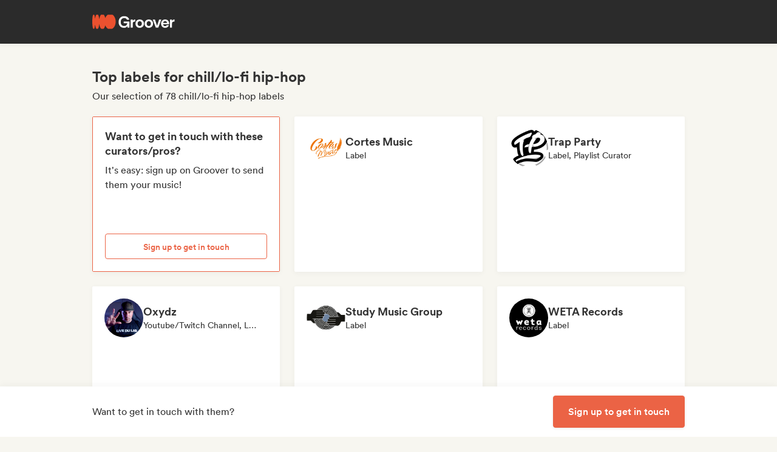

--- FILE ---
content_type: text/html;charset=utf-8
request_url: https://groover.co/en/influencer/list/tags/chill-lofi-hip-hop/label/
body_size: 61045
content:
<!DOCTYPE html><html  lang="en-US" dir="ltr" class="" style=""><head><meta charset="UTF-8">
<meta name="viewport" content="width=device-width, initial-scale=1">
<script nonce="A2fO98vx4iiJb86srrEXHzMQ" type="importmap">{"imports":{"#entry":"https://cdn-prod.groover.co/_nuxt/entry.DIQs3yRw.js"}}</script>
<title>Top labels for chill&#x2F;lo-fi hip-hop</title>
<link nonce="A2fO98vx4iiJb86srrEXHzMQ" href="https://cdn-prod.groover.co" rel="preconnect" crossorigin="anonymous">
<style nonce="A2fO98vx4iiJb86srrEXHzMQ">*,:after,:before{--tw-border-spacing-x:0;--tw-border-spacing-y:0;--tw-translate-x:0;--tw-translate-y:0;--tw-rotate:0;--tw-skew-x:0;--tw-skew-y:0;--tw-scale-x:1;--tw-scale-y:1;--tw-pan-x: ;--tw-pan-y: ;--tw-pinch-zoom: ;--tw-scroll-snap-strictness:proximity;--tw-gradient-from-position: ;--tw-gradient-via-position: ;--tw-gradient-to-position: ;--tw-ordinal: ;--tw-slashed-zero: ;--tw-numeric-figure: ;--tw-numeric-spacing: ;--tw-numeric-fraction: ;--tw-ring-inset: ;--tw-ring-offset-width:0px;--tw-ring-offset-color:#528bdd;--tw-ring-color:rgba(82,139,221,.5);--tw-ring-offset-shadow:0 0 #0000;--tw-ring-shadow:0 0 #0000;--tw-shadow:0 0 #0000;--tw-shadow-colored:0 0 #0000;--tw-blur: ;--tw-brightness: ;--tw-contrast: ;--tw-grayscale: ;--tw-hue-rotate: ;--tw-invert: ;--tw-saturate: ;--tw-sepia: ;--tw-drop-shadow: ;--tw-backdrop-blur: ;--tw-backdrop-brightness: ;--tw-backdrop-contrast: ;--tw-backdrop-grayscale: ;--tw-backdrop-hue-rotate: ;--tw-backdrop-invert: ;--tw-backdrop-opacity: ;--tw-backdrop-saturate: ;--tw-backdrop-sepia: ;--tw-contain-size: ;--tw-contain-layout: ;--tw-contain-paint: ;--tw-contain-style: }::backdrop{--tw-border-spacing-x:0;--tw-border-spacing-y:0;--tw-translate-x:0;--tw-translate-y:0;--tw-rotate:0;--tw-skew-x:0;--tw-skew-y:0;--tw-scale-x:1;--tw-scale-y:1;--tw-pan-x: ;--tw-pan-y: ;--tw-pinch-zoom: ;--tw-scroll-snap-strictness:proximity;--tw-gradient-from-position: ;--tw-gradient-via-position: ;--tw-gradient-to-position: ;--tw-ordinal: ;--tw-slashed-zero: ;--tw-numeric-figure: ;--tw-numeric-spacing: ;--tw-numeric-fraction: ;--tw-ring-inset: ;--tw-ring-offset-width:0px;--tw-ring-offset-color:#528bdd;--tw-ring-color:rgba(82,139,221,.5);--tw-ring-offset-shadow:0 0 #0000;--tw-ring-shadow:0 0 #0000;--tw-shadow:0 0 #0000;--tw-shadow-colored:0 0 #0000;--tw-blur: ;--tw-brightness: ;--tw-contrast: ;--tw-grayscale: ;--tw-hue-rotate: ;--tw-invert: ;--tw-saturate: ;--tw-sepia: ;--tw-drop-shadow: ;--tw-backdrop-blur: ;--tw-backdrop-brightness: ;--tw-backdrop-contrast: ;--tw-backdrop-grayscale: ;--tw-backdrop-hue-rotate: ;--tw-backdrop-invert: ;--tw-backdrop-opacity: ;--tw-backdrop-saturate: ;--tw-backdrop-sepia: ;--tw-contain-size: ;--tw-contain-layout: ;--tw-contain-paint: ;--tw-contain-style: }*,:after,:before{border:0 solid #dedede;box-sizing:border-box}:after,:before{--tw-content:""}:host,html{line-height:1.5;-webkit-text-size-adjust:100%;font-family:Circular,"system-ui",-apple-system,BlinkMacSystemFont,Segoe UI,Roboto,Helvetica Neue,Arial,Noto Sans,sans-serif,Apple Color Emoji,Segoe UI Emoji,Segoe UI Symbol,Noto Color Emoji;font-feature-settings:normal;font-variation-settings:normal;-moz-tab-size:4;-o-tab-size:4;tab-size:4;-webkit-tap-highlight-color:transparent}body{line-height:inherit;margin:0}hr{border-top-width:1px;color:inherit;height:0}abbr:where([title]){-webkit-text-decoration:underline dotted;text-decoration:underline dotted}h1,h2,h3,h4,h5,h6{font-size:inherit;font-weight:inherit}a{color:inherit;text-decoration:inherit}b,strong{font-weight:bolder}code,kbd,pre,samp{font-family:ui-monospace,SFMono-Regular,Menlo,Monaco,Consolas,Liberation Mono,Courier New,monospace;font-feature-settings:normal;font-size:1em;font-variation-settings:normal}small{font-size:80%}sub,sup{font-size:75%;line-height:0;position:relative;vertical-align:baseline}sub{bottom:-.25em}sup{top:-.5em}table{border-collapse:collapse;border-color:inherit;text-indent:0}button,input,optgroup,select,textarea{color:inherit;font-family:inherit;font-feature-settings:inherit;font-size:100%;font-variation-settings:inherit;font-weight:inherit;letter-spacing:inherit;line-height:inherit;margin:0;padding:0}button,select{text-transform:none}button,input:where([type=button]),input:where([type=reset]),input:where([type=submit]){-webkit-appearance:button;background-color:transparent;background-image:none}:-moz-focusring{outline:auto}:-moz-ui-invalid{box-shadow:none}progress{vertical-align:baseline}::-webkit-inner-spin-button,::-webkit-outer-spin-button{height:auto}[type=search]{-webkit-appearance:textfield;outline-offset:-2px}::-webkit-search-decoration{-webkit-appearance:none}::-webkit-file-upload-button{-webkit-appearance:button;font:inherit}summary{display:list-item}blockquote,dd,dl,figure,h1,h2,h3,h4,h5,h6,hr,p,pre{margin:0}fieldset{margin:0}fieldset,legend{padding:0}menu,ol,ul{list-style:none;margin:0;padding:0}dialog{padding:0}textarea{resize:vertical}input::-moz-placeholder,textarea::-moz-placeholder{color:#9ca3af;opacity:1}input::placeholder,textarea::placeholder{color:#9ca3af;opacity:1}[role=button],button{cursor:pointer}:disabled{cursor:default}audio,canvas,embed,iframe,img,object,svg,video{display:block;vertical-align:middle}img,video{height:auto;max-width:100%}[hidden]:where(:not([hidden=until-found])){display:none}.tw-text-h1{font-family:neue-haas-display,Circular,"system-ui",-apple-system,BlinkMacSystemFont,Segoe UI,Roboto,Helvetica Neue,Arial,Noto Sans,sans-serif,Apple Color Emoji,Segoe UI Emoji,Segoe UI Symbol,Noto Color Emoji;font-size:3.75rem;font-weight:900;line-height:4.5rem}@media (max-width:767px){.tw-text-h1{font-size:3rem;line-height:3.5rem}}.tw-text-h2{font-family:neue-haas-display,Circular,"system-ui",-apple-system,BlinkMacSystemFont,Segoe UI,Roboto,Helvetica Neue,Arial,Noto Sans,sans-serif,Apple Color Emoji,Segoe UI Emoji,Segoe UI Symbol,Noto Color Emoji;font-size:3rem;font-weight:900;line-height:3.5rem}@media (max-width:767px){.tw-text-h2{font-size:2.25rem;line-height:3rem}}.tw-text-h3{font-family:neue-haas-display,Circular,"system-ui",-apple-system,BlinkMacSystemFont,Segoe UI,Roboto,Helvetica Neue,Arial,Noto Sans,sans-serif,Apple Color Emoji,Segoe UI Emoji,Segoe UI Symbol,Noto Color Emoji;font-size:2.25rem;font-weight:900;line-height:3rem}@media (max-width:767px){.tw-text-h3{font-size:1.75rem;line-height:2rem}}.tw-text-h4{font-family:neue-haas-display,Circular,"system-ui",-apple-system,BlinkMacSystemFont,Segoe UI,Roboto,Helvetica Neue,Arial,Noto Sans,sans-serif,Apple Color Emoji,Segoe UI Emoji,Segoe UI Symbol,Noto Color Emoji;font-size:1.75rem;font-weight:900;line-height:2rem}@media (max-width:767px){.tw-text-h4{font-size:1.5rem}}.tw-text-h5{font-family:neue-haas-display,Circular,"system-ui",-apple-system,BlinkMacSystemFont,Segoe UI,Roboto,Helvetica Neue,Arial,Noto Sans,sans-serif,Apple Color Emoji,Segoe UI Emoji,Segoe UI Symbol,Noto Color Emoji;font-size:1.5rem;font-weight:900;line-height:2rem}@media (max-width:767px){.tw-text-h5{font-size:1.25rem}}.tw-text-h6{font-family:neue-haas-display,Circular,"system-ui",-apple-system,BlinkMacSystemFont,Segoe UI,Roboto,Helvetica Neue,Arial,Noto Sans,sans-serif,Apple Color Emoji,Segoe UI Emoji,Segoe UI Symbol,Noto Color Emoji;font-size:1.25rem;font-weight:900;line-height:1.5rem}.tw-text-body{font-size:1rem;line-height:1.5rem}.tw-text-body-lg{font-size:1.125rem;line-height:1.5rem}.tw-text-body-sm{font-size:.875rem;line-height:1.25rem}.tw-text-body-xs{font-size:.8125rem;line-height:1.25rem}.tw-text-form-error{color:#eb4452;font-size:.875rem;font-weight:500;line-height:1.25rem}.tw-sr-only{height:1px;margin:-1px;overflow:hidden;padding:0;position:absolute;width:1px;clip:rect(0,0,0,0);border-width:0;white-space:nowrap}.\!tw-pointer-events-none{pointer-events:none!important}.tw-pointer-events-none{pointer-events:none}.tw-pointer-events-auto{pointer-events:auto}.tw-static{position:static}.tw-fixed{position:fixed}.tw-absolute{position:absolute}.tw-relative{position:relative}.tw-sticky{position:sticky}.tw-inset-0,.tw-inset-zero{inset:0}.tw-inset-y-zero{bottom:0;top:0}.\!tw-top-1\/2{top:50%!important}.\!tw-top-\[calc\(50\%-2px\)\]{top:calc(50% - 2px)!important}.-tw-bottom-2{bottom:-8px}.-tw-bottom-4{bottom:-16px}.-tw-bottom-\[6px\]{bottom:-6px}.-tw-left-md{left:-12px}.-tw-left-px{left:-1px}.-tw-left-sm{left:-8px}.-tw-right-\[100px\]{right:-100px}.-tw-right-\[10px\]{right:-10px}.-tw-right-\[6px\]{right:-6px}.-tw-top-1{top:-4px}.-tw-top-2{top:-8px}.-tw-top-4{top:-16px}.-tw-top-md{top:-12px}.-tw-top-xl{top:-20px}.tw--bottom-12{bottom:-48px}.tw--left-12{left:-48px}.tw--right-12{right:-48px}.tw--right-20{right:-80px}.tw-bottom-0{bottom:0}.tw-bottom-1{bottom:4px}.tw-bottom-10{bottom:40px}.tw-bottom-20{bottom:80px}.tw-bottom-4{bottom:16px}.tw-bottom-5{bottom:20px}.tw-bottom-6{bottom:24px}.tw-bottom-7xl{bottom:80px}.tw-bottom-\[calc\(50\%-6px\)\]{bottom:calc(50% - 6px)}.tw-bottom-\[unset\]{bottom:unset}.tw-bottom-full{bottom:100%}.tw-bottom-lg{bottom:16px}.tw-bottom-zero{bottom:0}.tw-left-0{left:0}.tw-left-1\/2{left:50%}.tw-left-2{left:8px}.tw-left-3{left:12px}.tw-left-4{left:16px}.tw-left-5{left:20px}.tw-left-6{left:24px}.tw-left-\[calc\(50\%-\(107px\/2\)\)\]{left:calc(50% - 53.5px)}.tw-left-\[calc\(50\%-\(160px\/2\)\)\]{left:calc(50% - 80px)}.tw-left-lg{left:16px}.tw-left-zero{left:0}.tw-right-0{right:0}.tw-right-3{right:12px}.tw-right-4{right:16px}.tw-right-5{right:20px}.tw-right-\[1px\]{right:1px}.tw-right-\[calc\(100\%\+12px\)\]{right:calc(100% + 12px)}.tw-right-\[unset\]{right:unset}.tw-right-\[var\(--grid-pad-adjust\)\]{right:var(--grid-pad-adjust)}.tw-right-full{right:100%}.tw-right-lg{right:16px}.tw-right-md{right:12px}.tw-right-zero{right:0}.tw-top-0{top:0}.tw-top-1{top:4px}.tw-top-1\/2{top:50%}.tw-top-10{top:40px}.tw-top-14{top:56px}.tw-top-15{top:60px}.tw-top-2{top:8px}.tw-top-3{top:12px}.tw-top-4{top:16px}.tw-top-5{top:20px}.tw-top-6{top:24px}.tw-top-8{top:32px}.tw-top-\[13px\]{top:13px}.tw-top-\[140px\]{top:140px}.tw-top-\[1px\]{top:1px}.tw-top-\[42px\]{top:42px}.tw-top-\[52px\]{top:52px}.tw-top-\[68px\]{top:68px}.tw-top-\[82px\]{top:82px}.tw-top-\[calc\(-107px\/2\)\]{top:-53.5px}.tw-top-\[calc\(100\%\+1px\)\]{top:calc(100% + 1px)}.tw-top-\[calc\(100\%\+8px\)\]{top:calc(100% + 8px)}.tw-top-\[calc\(50\%-2px\)\]{top:calc(50% - 2px)}.tw-top-\[calc\(50\%-4px\)\]{top:calc(50% - 4px)}.tw-top-\[calc\(50\%-6px\)\]{top:calc(50% - 6px)}.tw-top-\[calc\(var\(--navbarHeight\)-theme\(\'space\.4\'\)\)\]{top:calc(var(--navbarHeight) - 16px)}.tw-top-\[unset\]{top:unset}.tw-top-full{top:100%}.tw-top-zero{top:0}.\!tw-z-0{z-index:0!important}.-tw-z-10{z-index:-10}.tw-z-0{z-index:0}.tw-z-10{z-index:10}.tw-z-20{z-index:20}.tw-z-30{z-index:30}.tw-z-40{z-index:40}.tw-z-50{z-index:50}.tw-z-\[-1\]{z-index:-1}.tw-z-\[1000001\]{z-index:1000001}.tw-z-\[10000\]{z-index:10000}.tw-z-\[10001\]{z-index:10001}.tw-z-\[10050\]{z-index:10050}.tw-z-\[1\]{z-index:1}.tw-z-\[4\]{z-index:4}.tw-z-\[60\]{z-index:60}.tw-z-\[999999\]{z-index:999999}.tw-z-\[99999\]{z-index:99999}.tw-z-\[999\]{z-index:999}.tw-order-1{order:1}.tw-order-2{order:2}.tw-order-3{order:3}.tw-order-4{order:4}.tw-col-span-1{grid-column:span 1/span 1}.tw-col-span-12{grid-column:span 12/span 12}.tw-col-span-2{grid-column:span 2/span 2}.tw-col-span-5{grid-column:span 5/span 5}.tw-col-span-7{grid-column:span 7/span 7}.tw-col-start-2{grid-column-start:2}.tw-row-start-1{grid-row-start:1}.tw--m-5{margin:-20px}.tw-m-0{margin:0}.tw-m-1{margin:4px}.tw-m-2{margin:8px}.tw-m-4{margin:16px}.tw-m-5{margin:20px}.tw-m-6{margin:24px}.tw-m-auto{margin:auto}.\!tw-mx-0{margin-left:0!important;margin-right:0!important}.\!tw-my-0{margin-bottom:0!important;margin-top:0!important}.-tw-mx-2{margin-left:-8px;margin-right:-8px}.-tw-mx-4{margin-left:-16px;margin-right:-16px}.-tw-mx-6{margin-left:-24px;margin-right:-24px}.-tw-mx-lg{margin-left:-16px;margin-right:-16px}.tw--mx-10{margin-left:-40px;margin-right:-40px}.tw--mx-2{margin-left:-8px;margin-right:-8px}.tw--mx-2xl{margin-left:-24px;margin-right:-24px}.tw--mx-4{margin-left:-16px;margin-right:-16px}.tw--my-2{margin-bottom:-8px;margin-top:-8px}.tw--my-xl{margin-bottom:-20px;margin-top:-20px}.tw-mx-0{margin-left:0;margin-right:0}.tw-mx-1{margin-left:4px;margin-right:4px}.tw-mx-2{margin-left:8px;margin-right:8px}.tw-mx-3{margin-left:12px;margin-right:12px}.tw-mx-4{margin-left:16px;margin-right:16px}.tw-mx-6{margin-left:24px;margin-right:24px}.tw-mx-\[3px\]{margin-left:3px;margin-right:3px}.tw-mx-auto{margin-left:auto;margin-right:auto}.tw-mx-lg{margin-left:16px;margin-right:16px}.tw-mx-xl{margin-left:20px;margin-right:20px}.tw-mx-zero{margin-left:0;margin-right:0}.tw-my-0{margin-bottom:0;margin-top:0}.tw-my-10{margin-bottom:40px;margin-top:40px}.tw-my-2{margin-bottom:8px;margin-top:8px}.tw-my-20{margin-bottom:80px;margin-top:80px}.tw-my-2xl{margin-bottom:24px;margin-top:24px}.tw-my-2xs{margin-bottom:4px;margin-top:4px}.tw-my-3{margin-bottom:12px;margin-top:12px}.tw-my-4{margin-bottom:16px;margin-top:16px}.tw-my-5{margin-bottom:20px;margin-top:20px}.tw-my-5xl{margin-bottom:48px;margin-top:48px}.tw-my-6{margin-bottom:24px;margin-top:24px}.tw-my-8{margin-bottom:32px;margin-top:32px}.tw-my-auto{margin-bottom:auto;margin-top:auto}.tw-my-sm{margin-bottom:8px;margin-top:8px}.\!tw-mb-0{margin-bottom:0!important}.\!tw-ml-0{margin-left:0!important}.\!tw-mt-14{margin-top:56px!important}.-tw-mb-4{margin-bottom:-16px}.-tw-mr-2{margin-right:-8px}.-tw-mt-1{margin-top:-4px}.-tw-mt-12{margin-top:-48px}.-tw-mt-2{margin-top:-8px}.-tw-mt-2xs{margin-top:-4px}.-tw-mt-\[10px\]{margin-top:-10px}.tw--mb-1{margin-bottom:-4px}.tw--mb-3{margin-bottom:-12px}.tw--ml-1{margin-left:-4px}.tw--ml-2{margin-left:-8px}.tw--ml-2xs{margin-left:-4px}.tw--mt-2{margin-top:-8px}.tw-mb-0{margin-bottom:0}.tw-mb-1{margin-bottom:4px}.tw-mb-10{margin-bottom:40px}.tw-mb-12{margin-bottom:48px}.tw-mb-16{margin-bottom:64px}.tw-mb-2{margin-bottom:8px}.tw-mb-20{margin-bottom:80px}.tw-mb-24{margin-bottom:96px}.tw-mb-2xl{margin-bottom:24px}.tw-mb-2xs{margin-bottom:4px}.tw-mb-3{margin-bottom:12px}.tw-mb-32{margin-bottom:126px}.tw-mb-3xl{margin-bottom:32px}.tw-mb-4{margin-bottom:16px}.tw-mb-40{margin-bottom:160px}.tw-mb-48{margin-bottom:192px}.tw-mb-4xl{margin-bottom:40px}.tw-mb-5{margin-bottom:20px}.tw-mb-6{margin-bottom:24px}.tw-mb-6xl{margin-bottom:64px}.tw-mb-8{margin-bottom:32px}.tw-mb-8xl{margin-bottom:120px}.tw-mb-\[108px\]{margin-bottom:108px}.tw-mb-\[6px\]{margin-bottom:6px}.tw-mb-\[85px\]{margin-bottom:85px}.tw-mb-auto{margin-bottom:auto}.tw-mb-lg{margin-bottom:16px}.tw-mb-md{margin-bottom:12px}.tw-mb-px{margin-bottom:1px}.tw-mb-sm{margin-bottom:8px}.tw-mb-xl{margin-bottom:20px}.tw-ml-0{margin-left:0}.tw-ml-1{margin-left:4px}.tw-ml-12{margin-left:48px}.tw-ml-16{margin-left:64px}.tw-ml-2{margin-left:8px}.tw-ml-2xs{margin-left:4px}.tw-ml-3{margin-left:12px}.tw-ml-3xl{margin-left:32px}.tw-ml-3xs{margin-left:2px}.tw-ml-4{margin-left:16px}.tw-ml-5{margin-left:20px}.tw-ml-6{margin-left:24px}.tw-ml-8{margin-left:32px}.tw-ml-\[2px\]{margin-left:2px}.tw-ml-\[6px\]{margin-left:6px}.tw-ml-auto{margin-left:auto}.tw-ml-lg{margin-left:16px}.tw-ml-md{margin-left:12px}.tw-ml-sm{margin-left:8px}.tw-ml-xs{margin-left:6px}.tw-mr-0{margin-right:0}.tw-mr-1{margin-right:4px}.tw-mr-10{margin-right:40px}.tw-mr-16{margin-right:64px}.tw-mr-2{margin-right:8px}.tw-mr-2xl{margin-right:24px}.tw-mr-2xs{margin-right:4px}.tw-mr-3{margin-right:12px}.tw-mr-3xs{margin-right:2px}.tw-mr-4{margin-right:16px}.tw-mr-4xl{margin-right:40px}.tw-mr-4xs{margin-right:1px}.tw-mr-5{margin-right:20px}.tw-mr-6{margin-right:24px}.tw-mr-\[6px\]{margin-right:6px}.tw-mr-auto{margin-right:auto}.tw-mr-lg{margin-right:16px}.tw-mr-px{margin-right:1px}.tw-mr-sm{margin-right:8px}.tw-mt-0{margin-top:0}.tw-mt-1{margin-top:4px}.tw-mt-10{margin-top:40px}.tw-mt-12{margin-top:48px}.tw-mt-14{margin-top:56px}.tw-mt-16{margin-top:64px}.tw-mt-2{margin-top:8px}.tw-mt-20{margin-top:80px}.tw-mt-2xl{margin-top:24px}.tw-mt-2xs{margin-top:4px}.tw-mt-3{margin-top:12px}.tw-mt-32{margin-top:126px}.tw-mt-3xl{margin-top:32px}.tw-mt-3xs{margin-top:2px}.tw-mt-4{margin-top:16px}.tw-mt-4xl{margin-top:40px}.tw-mt-5{margin-top:20px}.tw-mt-5xl{margin-top:48px}.tw-mt-6{margin-top:24px}.tw-mt-6xl{margin-top:64px}.tw-mt-8{margin-top:32px}.tw-mt-\[10px\]{margin-top:10px}.tw-mt-\[28px\]{margin-top:28px}.tw-mt-\[2px\]{margin-top:2px}.tw-mt-\[56px\]{margin-top:56px}.tw-mt-auto{margin-top:auto}.tw-mt-lg{margin-top:16px}.tw-mt-md{margin-top:12px}.tw-mt-px{margin-top:1px}.tw-mt-sm{margin-top:8px}.tw-mt-xl{margin-top:20px}.tw-mt-xs{margin-top:6px}.tw-box-border{box-sizing:border-box}.tw-line-clamp-1{-webkit-line-clamp:1}.tw-line-clamp-1,.tw-line-clamp-2{display:-webkit-box;overflow:hidden;-webkit-box-orient:vertical}.tw-line-clamp-2{-webkit-line-clamp:2}.tw-line-clamp-3{display:-webkit-box;overflow:hidden;-webkit-box-orient:vertical;-webkit-line-clamp:3}.tw-block{display:block}.tw-inline-block{display:inline-block}.tw-inline{display:inline}.\!tw-flex{display:flex!important}.tw-flex{display:flex}.tw-inline-flex{display:inline-flex}.\!tw-grid{display:grid!important}.tw-grid{display:grid}.\!tw-hidden{display:none!important}.tw-hidden{display:none}.tw-aspect-\[9\/16\]{aspect-ratio:9/16}.tw-aspect-square{aspect-ratio:1/1}.\!tw-size-4xl{height:40px!important;width:40px!important}.tw-size-0{height:0;width:0}.tw-size-10{height:40px;width:40px}.tw-size-12{height:48px;width:48px}.tw-size-14{height:56px;width:56px}.tw-size-15{height:60px;width:60px}.tw-size-16{height:64px;width:64px}.tw-size-20{height:80px;width:80px}.tw-size-2xl{height:24px;width:24px}.tw-size-3{height:12px;width:12px}.tw-size-3xl{height:32px;width:32px}.tw-size-4{height:16px;width:16px}.tw-size-40{height:160px;width:160px}.tw-size-4xl{height:40px;width:40px}.tw-size-5{height:20px;width:20px}.tw-size-6{height:24px;width:24px}.tw-size-8{height:32px;width:32px}.tw-size-\[120px\]{height:120px;width:120px}.tw-size-\[180px\]{height:180px;width:180px}.tw-size-\[18px\]{height:18px;width:18px}.tw-size-\[36px\]{height:36px;width:36px}.tw-size-\[42px\]{height:42px;width:42px}.tw-size-\[56px\]{height:56px;width:56px}.tw-size-\[72px\]{height:72px;width:72px}.tw-size-\[76px\]{height:76px;width:76px}.tw-size-\[clamp\(95px\,20\%\,130px\)\]{height:clamp(95px,20%,130px);width:clamp(95px,20%,130px)}.tw-size-full{height:100%;width:100%}.tw-size-lg{height:16px;width:16px}.tw-size-md{height:12px;width:12px}.tw-size-sm{height:8px;width:8px}.tw-size-xl{height:20px;width:20px}.\!tw-h-20{height:80px!important}.\!tw-h-\[240px\]{height:240px!important}.\!tw-h-\[247px\]{height:247px!important}.\!tw-h-auto{height:auto!important}.tw-h-0{height:0}.tw-h-1{height:4px}.tw-h-10{height:40px}.tw-h-10xl{height:256px}.tw-h-12{height:48px}.tw-h-14{height:56px}.tw-h-15{height:60px}.tw-h-16{height:64px}.tw-h-18{height:72px}.tw-h-2{height:8px}.tw-h-20{height:80px}.tw-h-24{height:96px}.tw-h-2xl{height:24px}.tw-h-3{height:12px}.tw-h-32{height:126px}.tw-h-3xl{height:32px}.tw-h-3xs{height:2px}.tw-h-4{height:16px}.tw-h-40{height:160px}.tw-h-48{height:192px}.tw-h-4xl{height:40px}.tw-h-4xs{height:1px}.tw-h-5{height:20px}.tw-h-5xl{height:48px}.tw-h-6{height:24px}.tw-h-64{height:256px}.tw-h-7xl{height:80px}.tw-h-8{height:32px}.tw-h-8xl{height:120px}.tw-h-\[107px\]{height:107px}.tw-h-\[113px\]{height:113px}.tw-h-\[120px\]{height:120px}.tw-h-\[141px\]{height:141px}.tw-h-\[14px\]{height:14px}.tw-h-\[150px\]{height:150px}.tw-h-\[176px\]{height:176px}.tw-h-\[18px\]{height:18px}.tw-h-\[194px\]{height:194px}.tw-h-\[19px\]{height:19px}.tw-h-\[1px\]{height:1px}.tw-h-\[21px\]{height:21px}.tw-h-\[22px\]{height:22px}.tw-h-\[28px\]{height:28px}.tw-h-\[2px\]{height:2px}.tw-h-\[34px\]{height:34px}.tw-h-\[350px\]{height:350px}.tw-h-\[36px\]{height:36px}.tw-h-\[41px\]{height:41px}.tw-h-\[42px\]{height:42px}.tw-h-\[43px\]{height:43px}.tw-h-\[51px\]{height:51px}.tw-h-\[55px\]{height:55px}.tw-h-\[56px\]{height:56px}.tw-h-\[58px\]{height:58px}.tw-h-\[5px\]{height:5px}.tw-h-\[62px\]{height:62px}.tw-h-\[76px\]{height:76px}.tw-h-\[78px\]{height:78px}.tw-h-\[82px\]{height:82px}.tw-h-\[83px\]{height:83px}.tw-h-\[84px\]{height:84px}.tw-h-\[86px\]{height:86px}.tw-h-\[calc\(100\%-2px\)\]{height:calc(100% - 2px)}.tw-h-\[calc\(100\%-48px\)\]{height:calc(100% - 48px)}.tw-h-\[calc\(100vh-332px\)\]{height:calc(100vh - 332px)}.tw-h-\[calc\(100vh-60px\)\]{height:calc(100vh - 60px)}.tw-h-\[calc\(100vh-var\(--navbarHeight\)\)\]{height:calc(100vh - var(--navbarHeight))}.tw-h-\[var\(--cardWidth\)\]{height:var(--cardWidth)}.tw-h-auto{height:auto}.tw-h-dvh{height:100dvh}.tw-h-full{height:100%}.tw-h-lg{height:16px}.tw-h-px{height:1px}.tw-h-screen{height:100vh}.tw-h-xl{height:20px}.tw-max-h-10{max-height:40px}.tw-max-h-12{max-height:48px}.tw-max-h-20{max-height:80px}.tw-max-h-6{max-height:24px}.tw-max-h-\[140px\]{max-height:140px}.tw-max-h-\[200px\]{max-height:200px}.tw-max-h-\[240px\]{max-height:240px}.tw-max-h-\[247px\]{max-height:247px}.tw-max-h-\[256px\]{max-height:256px}.tw-max-h-\[320px\]{max-height:320px}.tw-max-h-\[34px\]{max-height:34px}.tw-max-h-\[398px\]{max-height:398px}.tw-max-h-\[50vh\]{max-height:50vh}.tw-max-h-\[52px\]{max-height:52px}.tw-max-h-\[56px\]{max-height:56px}.tw-max-h-\[81px\]{max-height:81px}.tw-max-h-\[90\%\]{max-height:90%}.tw-max-h-\[calc\(100vh-84px\)\]{max-height:calc(100vh - 84px)}.tw-max-h-\[calc\(100vh-theme\(\'space\.10\'\)\)\]{max-height:calc(100vh - 40px)}.tw-max-h-\[calc\(65vh-var\(--navbarHeight\)-\(theme\(\'space\.6\'\)\*4\)\)\]{max-height:calc(65vh - var(--navbarHeight) - 96px)}.tw-max-h-full{max-height:100%}.tw-min-h-14{min-height:56px}.tw-min-h-15{min-height:60px}.tw-min-h-32{min-height:126px}.tw-min-h-64{min-height:256px}.tw-min-h-8{min-height:32px}.tw-min-h-\[113px\]{min-height:113px}.tw-min-h-\[16px\]{min-height:16px}.tw-min-h-\[196px\]{min-height:196px}.tw-min-h-\[200px\]{min-height:200px}.tw-min-h-\[20px\]{min-height:20px}.tw-min-h-\[24px\]{min-height:24px}.tw-min-h-\[250px\]{min-height:250px}.tw-min-h-\[280px\]{min-height:280px}.tw-min-h-\[32px\]{min-height:32px}.tw-min-h-\[42px\]{min-height:42px}.tw-min-h-\[50px\]{min-height:50px}.tw-min-h-\[512px\]{min-height:512px}.tw-min-h-\[80px\]{min-height:80px}.tw-min-h-\[88px\]{min-height:88px}.tw-min-h-\[theme\(\'space\.16\'\)\]{min-height:64px}.tw-min-h-\[theme\(\'space\.4\'\)\]{min-height:16px}.tw-min-h-\[theme\(\'space\.5\'\)\]{min-height:20px}.tw-min-h-\[theme\(\'space\.6\'\)\]{min-height:24px}.tw-min-h-dvh{min-height:100dvh}.tw-min-h-full{min-height:100%}.tw-min-h-screen{min-height:100vh}.tw-min-h-xl{min-height:20px}.\!tw-w-10{width:40px!important}.\!tw-w-6{width:24px!important}.\!tw-w-\[113px\]{width:113px!important}.\!tw-w-auto{width:auto!important}.\!tw-w-full{width:100%!important}.tw-w-0{width:0}.tw-w-1{width:4px}.tw-w-1\/2{width:50%}.tw-w-10{width:40px}.tw-w-12{width:48px}.tw-w-14{width:56px}.tw-w-16{width:64px}.tw-w-18{width:72px}.tw-w-2{width:8px}.tw-w-2\/3{width:66.666667%}.tw-w-20{width:80px}.tw-w-24{width:96px}.tw-w-2xl{width:24px}.tw-w-3{width:12px}.tw-w-32{width:126px}.tw-w-3xl{width:32px}.tw-w-4{width:16px}.tw-w-4\/5{width:80%}.tw-w-40{width:160px}.tw-w-48{width:192px}.tw-w-5{width:20px}.tw-w-5xl{width:48px}.tw-w-6{width:24px}.tw-w-64{width:256px}.tw-w-7xl{width:80px}.tw-w-8{width:32px}.tw-w-9\/12{width:75%}.tw-w-\[100px\]{width:100px}.tw-w-\[106px\]{width:106px}.tw-w-\[107px\]{width:107px}.tw-w-\[112px\]{width:112px}.tw-w-\[113px\]{width:113px}.tw-w-\[120px\]{width:120px}.tw-w-\[132px\]{width:132px}.tw-w-\[150px\]{width:150px}.tw-w-\[1px\]{width:1px}.tw-w-\[200px\]{width:200px}.tw-w-\[272px\]{width:272px}.tw-w-\[2px\]{width:2px}.tw-w-\[300px\]{width:300px}.tw-w-\[30px\]{width:30px}.tw-w-\[320px\]{width:320px}.tw-w-\[34px\]{width:34px}.tw-w-\[364px\]{width:364px}.tw-w-\[80\%\]{width:80%}.tw-w-\[calc\(100\%\+2px\)\]{width:calc(100% + 2px)}.tw-w-\[calc\(100\%-32px\)\]{width:calc(100% - 32px)}.tw-w-\[calc\(100\%-80px\)\]{width:calc(100% - 80px)}.tw-w-\[unset\]{width:unset}.tw-w-\[var\(--cardWidth\)\]{width:var(--cardWidth)}.tw-w-auto{width:auto}.tw-w-full{width:100%}.tw-w-lg{width:16px}.tw-w-max{width:-moz-max-content;width:max-content}.tw-w-min{width:-moz-min-content;width:min-content}.tw-w-px{width:1px}.tw-w-screen{width:100vw}.tw-w-xl{width:20px}.\!tw-min-w-\[24px\]{min-width:24px!important}.\!tw-min-w-fit{min-width:-moz-fit-content!important;min-width:fit-content!important}.tw-min-w-0{min-width:0}.tw-min-w-2{min-width:8px}.tw-min-w-20{min-width:80px}.tw-min-w-24{min-width:96px}.tw-min-w-2xl{min-width:24px}.tw-min-w-3xl{min-width:32px}.tw-min-w-4xl{min-width:40px}.tw-min-w-72{min-width:320px}.tw-min-w-\[160px\]{min-width:160px}.tw-min-w-\[16px\]{min-width:16px}.tw-min-w-\[176px\]{min-width:176px}.tw-min-w-\[20px\]{min-width:20px}.tw-min-w-\[272px\]{min-width:272px}.tw-min-w-\[364px\]{min-width:364px}.tw-min-w-\[90px\]{min-width:90px}.tw-min-w-fit{min-width:-moz-fit-content;min-width:fit-content}.tw-min-w-full{min-width:100%}.\!tw-max-w-\[1200px\]{max-width:1200px!important}.\!tw-max-w-full{max-width:100%!important}.tw-max-w-2{max-width:8px}.tw-max-w-3xl{max-width:48rem}.tw-max-w-48{max-width:192px}.tw-max-w-64{max-width:256px}.tw-max-w-\[1200px\]{max-width:1200px}.tw-max-w-\[136px\]{max-width:136px}.tw-max-w-\[143px\]{max-width:143px}.tw-max-w-\[148px\]{max-width:148px}.tw-max-w-\[224px\]{max-width:224px}.tw-max-w-\[246px\]{max-width:246px}.tw-max-w-\[325px\]{max-width:325px}.tw-max-w-\[332px\]{max-width:332px}.tw-max-w-\[363px\]{max-width:363px}.tw-max-w-\[380px\]{max-width:380px}.tw-max-w-\[480px\]{max-width:480px}.tw-max-w-\[500px\]{max-width:500px}.tw-max-w-\[56px\]{max-width:56px}.tw-max-w-\[660px\]{max-width:660px}.tw-max-w-\[688px\]{max-width:688px}.tw-max-w-\[85\%\]{max-width:85%}.tw-max-w-\[86px\]{max-width:86px}.tw-max-w-\[calc\(100\%-100px\)\]{max-width:calc(100% - 100px)}.tw-max-w-\[calc\(100\%-56px-12px\)\]{max-width:calc(100% - 68px)}.tw-max-w-\[calc\(var\(--grid-8\)\)\]{max-width:calc(var(--grid-8))}.tw-max-w-\[var\(--page-width\)\]{max-width:var(--page-width)}.tw-max-w-full{max-width:100%}.tw-max-w-lg{max-width:32rem}.tw-max-w-max{max-width:-moz-max-content;max-width:max-content}.tw-max-w-md{max-width:28rem}.tw-max-w-xl{max-width:36rem}.tw-max-w-xs{max-width:20rem}.tw-flex-1{flex:1 1 0%}.tw-flex-\[0_0_calc\(33\%-10px\)\]{flex:0 0 calc(33% - 10px)}.tw-flex-auto{flex:1 1 auto}.tw-flex-none{flex:none}.tw-flex-shrink{flex-shrink:1}.tw-flex-shrink-0{flex-shrink:0}.tw-shrink{flex-shrink:1}.tw-shrink-0{flex-shrink:0}.tw-shrink-\[0\.1\]{flex-shrink:.1}.tw-flex-grow,.tw-grow{flex-grow:1}.tw-grow-0{flex-grow:0}.tw-origin-center{transform-origin:center}.tw-origin-left{transform-origin:left}.-tw-translate-x-1\/2{--tw-translate-x:-50%}.-tw-translate-x-1\/2,.-tw-translate-y-1\/2{transform:translate(var(--tw-translate-x),var(--tw-translate-y)) rotate(var(--tw-rotate)) skew(var(--tw-skew-x)) skewY(var(--tw-skew-y)) scaleX(var(--tw-scale-x)) scaleY(var(--tw-scale-y))}.-tw-translate-y-1\/2{--tw-translate-y:-50%}.-tw-translate-y-1\/4{--tw-translate-y:-25%}.-tw-translate-y-1\/4,.-tw-translate-y-2{transform:translate(var(--tw-translate-x),var(--tw-translate-y)) rotate(var(--tw-rotate)) skew(var(--tw-skew-x)) skewY(var(--tw-skew-y)) scaleX(var(--tw-scale-x)) scaleY(var(--tw-scale-y))}.-tw-translate-y-2{--tw-translate-y:-8px}.-tw-translate-y-\[37\.5\%\]{--tw-translate-y:-37.5%}.-tw-translate-y-\[37\.5\%\],.-tw-translate-y-full{transform:translate(var(--tw-translate-x),var(--tw-translate-y)) rotate(var(--tw-rotate)) skew(var(--tw-skew-x)) skewY(var(--tw-skew-y)) scaleX(var(--tw-scale-x)) scaleY(var(--tw-scale-y))}.-tw-translate-y-full{--tw-translate-y:-100%}.tw--translate-x-1\/2{--tw-translate-x:-50%}.tw--translate-x-10,.tw--translate-x-1\/2{transform:translate(var(--tw-translate-x),var(--tw-translate-y)) rotate(var(--tw-rotate)) skew(var(--tw-skew-x)) skewY(var(--tw-skew-y)) scaleX(var(--tw-scale-x)) scaleY(var(--tw-scale-y))}.tw--translate-x-10{--tw-translate-x:-40px}.tw--translate-y-1{--tw-translate-y:-4px}.tw--translate-y-1,.tw--translate-y-1\/2{transform:translate(var(--tw-translate-x),var(--tw-translate-y)) rotate(var(--tw-rotate)) skew(var(--tw-skew-x)) skewY(var(--tw-skew-y)) scaleX(var(--tw-scale-x)) scaleY(var(--tw-scale-y))}.tw--translate-y-1\/2{--tw-translate-y:-50%}.tw-translate-x-0{--tw-translate-x:0px}.tw-translate-x-0,.tw-translate-x-1\/2{transform:translate(var(--tw-translate-x),var(--tw-translate-y)) rotate(var(--tw-rotate)) skew(var(--tw-skew-x)) skewY(var(--tw-skew-y)) scaleX(var(--tw-scale-x)) scaleY(var(--tw-scale-y))}.tw-translate-x-1\/2{--tw-translate-x:50%}.tw-translate-x-1\/4{--tw-translate-x:25%}.tw-translate-x-1\/4,.tw-translate-y-0{transform:translate(var(--tw-translate-x),var(--tw-translate-y)) rotate(var(--tw-rotate)) skew(var(--tw-skew-x)) skewY(var(--tw-skew-y)) scaleX(var(--tw-scale-x)) scaleY(var(--tw-scale-y))}.tw-translate-y-0{--tw-translate-y:0px}.tw-translate-y-2{--tw-translate-y:8px}.tw-translate-y-2,.tw-translate-y-4{transform:translate(var(--tw-translate-x),var(--tw-translate-y)) rotate(var(--tw-rotate)) skew(var(--tw-skew-x)) skewY(var(--tw-skew-y)) scaleX(var(--tw-scale-x)) scaleY(var(--tw-scale-y))}.tw-translate-y-4{--tw-translate-y:16px}.tw-translate-y-5{--tw-translate-y:20px}.tw-translate-y-5,.tw-translate-y-8{transform:translate(var(--tw-translate-x),var(--tw-translate-y)) rotate(var(--tw-rotate)) skew(var(--tw-skew-x)) skewY(var(--tw-skew-y)) scaleX(var(--tw-scale-x)) scaleY(var(--tw-scale-y))}.tw-translate-y-8{--tw-translate-y:32px}.tw-translate-y-full{--tw-translate-y:100%}.tw-translate-y-full,.tw-translate-y-xl{transform:translate(var(--tw-translate-x),var(--tw-translate-y)) rotate(var(--tw-rotate)) skew(var(--tw-skew-x)) skewY(var(--tw-skew-y)) scaleX(var(--tw-scale-x)) scaleY(var(--tw-scale-y))}.tw-translate-y-xl{--tw-translate-y:20px}.\!tw-rotate-45{--tw-rotate:45deg!important;transform:translate(var(--tw-translate-x),var(--tw-translate-y)) rotate(var(--tw-rotate)) skew(var(--tw-skew-x)) skewY(var(--tw-skew-y)) scaleX(var(--tw-scale-x)) scaleY(var(--tw-scale-y))!important}.-tw-rotate-45{--tw-rotate:-45deg}.-tw-rotate-45,.-tw-rotate-6{transform:translate(var(--tw-translate-x),var(--tw-translate-y)) rotate(var(--tw-rotate)) skew(var(--tw-skew-x)) skewY(var(--tw-skew-y)) scaleX(var(--tw-scale-x)) scaleY(var(--tw-scale-y))}.-tw-rotate-6{--tw-rotate:-6deg}.tw-rotate-0{--tw-rotate:0deg}.tw-rotate-0,.tw-rotate-180{transform:translate(var(--tw-translate-x),var(--tw-translate-y)) rotate(var(--tw-rotate)) skew(var(--tw-skew-x)) skewY(var(--tw-skew-y)) scaleX(var(--tw-scale-x)) scaleY(var(--tw-scale-y))}.tw-rotate-180{--tw-rotate:180deg}.tw-rotate-45{--tw-rotate:45deg}.tw-rotate-45,.tw-rotate-\[135deg\]{transform:translate(var(--tw-translate-x),var(--tw-translate-y)) rotate(var(--tw-rotate)) skew(var(--tw-skew-x)) skewY(var(--tw-skew-y)) scaleX(var(--tw-scale-x)) scaleY(var(--tw-scale-y))}.tw-rotate-\[135deg\]{--tw-rotate:135deg}.-tw-scale-100{--tw-scale-x:-1;--tw-scale-y:-1}.-tw-scale-100,.tw-scale-100{transform:translate(var(--tw-translate-x),var(--tw-translate-y)) rotate(var(--tw-rotate)) skew(var(--tw-skew-x)) skewY(var(--tw-skew-y)) scaleX(var(--tw-scale-x)) scaleY(var(--tw-scale-y))}.tw-scale-100{--tw-scale-x:1;--tw-scale-y:1}.tw-scale-110{--tw-scale-x:1.1;--tw-scale-y:1.1}.tw-scale-110,.tw-scale-75{transform:translate(var(--tw-translate-x),var(--tw-translate-y)) rotate(var(--tw-rotate)) skew(var(--tw-skew-x)) skewY(var(--tw-skew-y)) scaleX(var(--tw-scale-x)) scaleY(var(--tw-scale-y))}.tw-scale-75{--tw-scale-x:.75;--tw-scale-y:.75}.tw-transform{transform:translate(var(--tw-translate-x),var(--tw-translate-y)) rotate(var(--tw-rotate)) skew(var(--tw-skew-x)) skewY(var(--tw-skew-y)) scaleX(var(--tw-scale-x)) scaleY(var(--tw-scale-y))}@keyframes tw-pulse{50%{opacity:.5}}.tw-animate-pulse{animation:tw-pulse 2s cubic-bezier(.4,0,.6,1) infinite}.\!tw-cursor-pointer{cursor:pointer!important}.tw-cursor-default{cursor:default}.tw-cursor-grab{cursor:grab}.tw-cursor-grabbing{cursor:grabbing}.tw-cursor-help{cursor:help}.tw-cursor-not-allowed{cursor:not-allowed}.tw-cursor-pointer{cursor:pointer}.tw-select-none{-webkit-user-select:none;-moz-user-select:none;user-select:none}.tw-resize-none{resize:none}.tw-resize-y{resize:vertical}.tw-scroll-mb-1{scroll-margin-bottom:4px}.tw-list-inside{list-style-position:inside}.tw-list-decimal{list-style-type:decimal}.tw-list-disc{list-style-type:disc}.tw-list-none{list-style-type:none}.tw-appearance-none{-webkit-appearance:none;-moz-appearance:none;appearance:none}.tw-grid-flow-col{grid-auto-flow:column}.tw-auto-rows-min{grid-auto-rows:min-content}.\!tw-grid-cols-1{grid-template-columns:repeat(1,minmax(0,1fr))!important}.tw-grid-cols-1{grid-template-columns:repeat(1,minmax(0,1fr))}.tw-grid-cols-12{grid-template-columns:repeat(12,minmax(0,1fr))}.tw-grid-cols-2{grid-template-columns:repeat(2,minmax(0,1fr))}.tw-grid-cols-3{grid-template-columns:repeat(3,minmax(0,1fr))}.tw-grid-cols-7{grid-template-columns:repeat(7,minmax(0,1fr))}.tw-grid-cols-\[16px_1fr\]{grid-template-columns:16px 1fr}.tw-grid-cols-\[1fr_143px\]{grid-template-columns:1fr 143px}.tw-grid-cols-\[1fr_auto\]{grid-template-columns:1fr auto}.tw-grid-cols-\[34px_1\.4fr_1fr\]{grid-template-columns:34px 1.4fr 1fr}.tw-grid-cols-\[34px_1\.5fr_0\.5fr_32px\]{grid-template-columns:34px 1.5fr .5fr 32px}.tw-grid-cols-\[34px_1\.5fr__0\.9fr_0\.9fr_32px\]{grid-template-columns:34px 1.5fr .9fr .9fr 32px}.tw-grid-cols-\[56px_1\.1fr_1\.5fr_1fr_1fr\]{grid-template-columns:56px 1.1fr 1.5fr 1fr 1fr}.tw-grid-cols-\[auto\]{grid-template-columns:auto}.tw-grid-cols-\[repeat\(auto-fit\,minmax\(82px\,auto\)\)\]{grid-template-columns:repeat(auto-fit,minmax(82px,auto))}.tw-grid-cols-\[theme\(\'space\.10\'\)_auto\]{grid-template-columns:40px auto}.tw-grid-cols-\[theme\(\'space\.5\'\)_auto\]{grid-template-columns:20px auto}.tw-grid-cols-subgrid{grid-template-columns:subgrid}.tw-grid-rows-\[16px\]{grid-template-rows:16px}.tw-grid-rows-\[1fr_1fr_1fr\]{grid-template-rows:1fr 1fr 1fr}.tw-grid-rows-\[auto_auto\]{grid-template-rows:auto auto}.tw-grid-rows-\[auto_auto_auto\]{grid-template-rows:auto auto auto}.\!tw-flex-row{flex-direction:row!important}.tw-flex-row{flex-direction:row}.tw-flex-row-reverse{flex-direction:row-reverse}.tw-flex-col{flex-direction:column}.tw-flex-col-reverse{flex-direction:column-reverse}.tw-flex-wrap{flex-wrap:wrap}.tw-flex-nowrap{flex-wrap:nowrap}.tw-place-items-start{place-items:start}.tw-content-center{align-content:center}.tw-content-start{align-content:flex-start}.tw-content-between{align-content:space-between}.tw-content-baseline{align-content:baseline}.tw-items-start{align-items:flex-start}.tw-items-end{align-items:flex-end}.\!tw-items-center{align-items:center!important}.tw-items-center{align-items:center}.tw-items-baseline{align-items:baseline}.tw-items-stretch{align-items:stretch}.\!tw-justify-start{justify-content:flex-start!important}.tw-justify-start{justify-content:flex-start}.tw-justify-end{justify-content:flex-end}.tw-justify-center{justify-content:center}.tw-justify-between{justify-content:space-between}.tw-justify-items-start{justify-items:start}.tw-justify-items-center{justify-items:center}.tw-gap-0{gap:0}.tw-gap-1{gap:4px}.tw-gap-10{gap:40px}.tw-gap-12{gap:48px}.tw-gap-14{gap:56px}.tw-gap-2{gap:8px}.tw-gap-2xl{gap:24px}.tw-gap-2xs{gap:4px}.tw-gap-3{gap:12px}.tw-gap-3xl{gap:32px}.tw-gap-3xs{gap:2px}.tw-gap-4{gap:16px}.tw-gap-4xl{gap:40px}.tw-gap-5{gap:20px}.tw-gap-5xl{gap:48px}.tw-gap-6{gap:24px}.tw-gap-8{gap:32px}.tw-gap-\[1px\]{gap:1px}.tw-gap-\[2px\]{gap:2px}.tw-gap-\[6px\]{gap:6px}.tw-gap-\[var\(--grid-gap\)\]{gap:var(--grid-gap)}.tw-gap-lg{gap:16px}.tw-gap-md{gap:12px}.tw-gap-sm{gap:8px}.tw-gap-xl{gap:20px}.tw-gap-xs{gap:6px}.\!tw-gap-y-1{row-gap:4px!important}.tw-gap-x-1{-moz-column-gap:4px;column-gap:4px}.tw-gap-x-2{-moz-column-gap:8px;column-gap:8px}.tw-gap-x-2xl{-moz-column-gap:24px;column-gap:24px}.tw-gap-x-2xs{-moz-column-gap:4px;column-gap:4px}.tw-gap-x-3{-moz-column-gap:12px;column-gap:12px}.tw-gap-x-3xl{-moz-column-gap:32px;column-gap:32px}.tw-gap-x-3xs{-moz-column-gap:2px;column-gap:2px}.tw-gap-x-4{-moz-column-gap:16px;column-gap:16px}.tw-gap-x-5{-moz-column-gap:20px;column-gap:20px}.tw-gap-x-6{-moz-column-gap:24px;column-gap:24px}.tw-gap-x-\[10px\]{-moz-column-gap:10px;column-gap:10px}.tw-gap-x-lg{-moz-column-gap:16px;column-gap:16px}.tw-gap-x-md{-moz-column-gap:12px;column-gap:12px}.tw-gap-x-sm{-moz-column-gap:8px;column-gap:8px}.tw-gap-x-xs{-moz-column-gap:6px;column-gap:6px}.tw-gap-y-1{row-gap:4px}.tw-gap-y-10{row-gap:40px}.tw-gap-y-2{row-gap:8px}.tw-gap-y-2xl{row-gap:24px}.tw-gap-y-2xs{row-gap:4px}.tw-gap-y-3{row-gap:12px}.tw-gap-y-3xs{row-gap:2px}.tw-gap-y-4{row-gap:16px}.tw-gap-y-5{row-gap:20px}.tw-gap-y-5xl{row-gap:48px}.tw-gap-y-6{row-gap:24px}.tw-gap-y-8{row-gap:32px}.tw-gap-y-\[1px\]{row-gap:1px}.tw-gap-y-\[2px\]{row-gap:2px}.tw-gap-y-lg{row-gap:16px}.tw-gap-y-md{row-gap:12px}.tw-gap-y-sm{row-gap:8px}.tw-gap-y-xl{row-gap:20px}.tw-gap-y-xs{row-gap:6px}.tw-space-x-1>:not([hidden])~:not([hidden]){--tw-space-x-reverse:0;margin-left:calc(4px*(1 - var(--tw-space-x-reverse)));margin-right:calc(4px*var(--tw-space-x-reverse))}.tw-space-x-2>:not([hidden])~:not([hidden]){--tw-space-x-reverse:0;margin-left:calc(8px*(1 - var(--tw-space-x-reverse)));margin-right:calc(8px*var(--tw-space-x-reverse))}.tw-space-x-2xs>:not([hidden])~:not([hidden]){--tw-space-x-reverse:0;margin-left:calc(4px*(1 - var(--tw-space-x-reverse)));margin-right:calc(4px*var(--tw-space-x-reverse))}.tw-space-x-3>:not([hidden])~:not([hidden]){--tw-space-x-reverse:0;margin-left:calc(12px*(1 - var(--tw-space-x-reverse)));margin-right:calc(12px*var(--tw-space-x-reverse))}.tw-space-x-4>:not([hidden])~:not([hidden]){--tw-space-x-reverse:0;margin-left:calc(16px*(1 - var(--tw-space-x-reverse)));margin-right:calc(16px*var(--tw-space-x-reverse))}.tw-space-x-6>:not([hidden])~:not([hidden]){--tw-space-x-reverse:0;margin-left:calc(24px*(1 - var(--tw-space-x-reverse)));margin-right:calc(24px*var(--tw-space-x-reverse))}.tw-space-x-md>:not([hidden])~:not([hidden]){--tw-space-x-reverse:0;margin-left:calc(12px*(1 - var(--tw-space-x-reverse)));margin-right:calc(12px*var(--tw-space-x-reverse))}.tw-space-x-sm>:not([hidden])~:not([hidden]){--tw-space-x-reverse:0;margin-left:calc(8px*(1 - var(--tw-space-x-reverse)));margin-right:calc(8px*var(--tw-space-x-reverse))}.tw-space-y-0>:not([hidden])~:not([hidden]){--tw-space-y-reverse:0;margin-bottom:calc(0px*var(--tw-space-y-reverse));margin-top:calc(0px*(1 - var(--tw-space-y-reverse)))}.tw-space-y-1>:not([hidden])~:not([hidden]){--tw-space-y-reverse:0;margin-bottom:calc(4px*var(--tw-space-y-reverse));margin-top:calc(4px*(1 - var(--tw-space-y-reverse)))}.tw-space-y-2>:not([hidden])~:not([hidden]){--tw-space-y-reverse:0;margin-bottom:calc(8px*var(--tw-space-y-reverse));margin-top:calc(8px*(1 - var(--tw-space-y-reverse)))}.tw-space-y-3>:not([hidden])~:not([hidden]){--tw-space-y-reverse:0;margin-bottom:calc(12px*var(--tw-space-y-reverse));margin-top:calc(12px*(1 - var(--tw-space-y-reverse)))}.tw-space-y-4>:not([hidden])~:not([hidden]){--tw-space-y-reverse:0;margin-bottom:calc(16px*var(--tw-space-y-reverse));margin-top:calc(16px*(1 - var(--tw-space-y-reverse)))}.tw-space-y-5>:not([hidden])~:not([hidden]){--tw-space-y-reverse:0;margin-bottom:calc(20px*var(--tw-space-y-reverse));margin-top:calc(20px*(1 - var(--tw-space-y-reverse)))}.tw-space-y-6>:not([hidden])~:not([hidden]){--tw-space-y-reverse:0;margin-bottom:calc(24px*var(--tw-space-y-reverse));margin-top:calc(24px*(1 - var(--tw-space-y-reverse)))}.tw-space-y-lg>:not([hidden])~:not([hidden]){--tw-space-y-reverse:0;margin-bottom:calc(16px*var(--tw-space-y-reverse));margin-top:calc(16px*(1 - var(--tw-space-y-reverse)))}.tw-place-self-end{place-self:end}.tw-self-start{align-self:flex-start}.tw-self-end{align-self:flex-end}.tw-self-center{align-self:center}.tw-justify-self-start{justify-self:start}.tw-justify-self-end{justify-self:end}.tw-justify-self-center{justify-self:center}.tw-overflow-auto{overflow:auto}.tw-overflow-hidden{overflow:hidden}.tw-overflow-clip{overflow:clip}.\!tw-overflow-visible{overflow:visible!important}.tw-overflow-visible{overflow:visible}.tw-overflow-scroll{overflow:scroll}.tw-overflow-x-auto{overflow-x:auto}.tw-overflow-y-auto{overflow-y:auto}.tw-overflow-x-hidden{overflow-x:hidden}.tw-overflow-y-hidden{overflow-y:hidden}.tw-overflow-x-scroll{overflow-x:scroll}.tw-overflow-y-scroll{overflow-y:scroll}.tw-scroll-smooth{scroll-behavior:smooth}.tw-truncate{overflow:hidden;white-space:nowrap}.tw-overflow-ellipsis,.tw-text-ellipsis,.tw-truncate{text-overflow:ellipsis}.\!tw-whitespace-normal{white-space:normal!important}.tw-whitespace-normal{white-space:normal}.tw-whitespace-nowrap{white-space:nowrap}.tw-whitespace-pre-line{white-space:pre-line}.tw-whitespace-pre-wrap{white-space:pre-wrap}.tw-text-wrap{text-wrap:wrap}.tw-text-nowrap{text-wrap:nowrap}.tw-text-balance{text-wrap:balance}.tw-break-words{overflow-wrap:break-word}.\!tw-rounded{border-radius:4px!important}.\!tw-rounded-none{border-radius:0!important}.tw-rounded{border-radius:4px}.tw-rounded-2xl{border-radius:16px}.tw-rounded-3xl{border-radius:24px}.tw-rounded-4xl{border-radius:40px}.tw-rounded-\[1px\]{border-radius:1px}.tw-rounded-\[40px\]{border-radius:40px}.tw-rounded-full{border-radius:9999px}.tw-rounded-lg{border-radius:8px}.tw-rounded-md{border-radius:6px}.tw-rounded-none{border-radius:0}.tw-rounded-sm{border-radius:4px}.tw-rounded-xl{border-radius:12px}.tw-rounded-xs{border-radius:2px}.tw-rounded-b{border-bottom-left-radius:4px;border-bottom-right-radius:4px}.tw-rounded-b-none{border-bottom-left-radius:0;border-bottom-right-radius:0}.tw-rounded-b-sm{border-bottom-left-radius:4px;border-bottom-right-radius:4px}.tw-rounded-b-xl{border-bottom-left-radius:12px;border-bottom-right-radius:12px}.tw-rounded-l-lg{border-bottom-left-radius:8px;border-top-left-radius:8px}.tw-rounded-l-sm{border-bottom-left-radius:4px;border-top-left-radius:4px}.tw-rounded-r{border-bottom-right-radius:4px;border-top-right-radius:4px}.tw-rounded-r-lg{border-bottom-right-radius:8px;border-top-right-radius:8px}.tw-rounded-r-sm{border-bottom-right-radius:4px;border-top-right-radius:4px}.tw-rounded-t{border-top-left-radius:4px;border-top-right-radius:4px}.tw-rounded-t-lg{border-top-left-radius:8px;border-top-right-radius:8px}.tw-rounded-t-none{border-top-left-radius:0;border-top-right-radius:0}.tw-rounded-t-sm{border-top-left-radius:4px;border-top-right-radius:4px}.tw-rounded-t-xl{border-top-left-radius:12px;border-top-right-radius:12px}.tw-rounded-tl-sm{border-top-left-radius:4px}.\!tw-border-0{border-width:0!important}.tw-border{border-width:1px}.tw-border-0{border-width:0}.tw-border-2{border-width:2px}.tw-border-4{border-width:4px}.tw-border-8{border-width:8px}.tw-border-\[1px\]{border-width:1px}.tw-border-b{border-bottom-width:1px}.tw-border-b-0{border-bottom-width:0}.tw-border-b-2{border-bottom-width:2px}.tw-border-b-4{border-bottom-width:4px}.tw-border-l{border-left-width:1px}.tw-border-r{border-right-width:1px}.tw-border-t{border-top-width:1px}.tw-border-t-0{border-top-width:0}.tw-border-solid{border-style:solid}.tw-border-dashed{border-style:dashed}.tw-border-none{border-style:none}.\!tw-border-black{--tw-border-opacity:1!important;border-color:rgb(51 51 51/var(--tw-border-opacity,1))!important}.\!tw-border-default,.\!tw-border-default-color{--tw-border-opacity:1!important;border-color:rgb(43 43 43/var(--tw-border-opacity,1))!important}.\!tw-border-disabled{border-color:#17171740!important}.\!tw-border-error{--tw-border-opacity:1!important;border-color:rgb(235 68 82/var(--tw-border-opacity,1))!important}.\!tw-border-orange-500{--tw-border-opacity:1!important;border-color:rgb(235 99 69/var(--tw-border-opacity,1))!important}.tw-border-accent{--tw-border-opacity:1;border-color:rgb(156 59 201/var(--tw-border-opacity,1))}.tw-border-black{--tw-border-opacity:1;border-color:rgb(51 51 51/var(--tw-border-opacity,1))}.tw-border-blue-600{--tw-border-opacity:1;border-color:rgb(47 85 161/var(--tw-border-opacity,1))}.tw-border-brand{--tw-border-opacity:1;border-color:rgb(245 177 162/var(--tw-border-opacity,1))}.tw-border-brands-facebook{--tw-border-opacity:1;border-color:rgb(24 119 242/var(--tw-border-opacity,1))}.tw-border-brands-soundcloud{--tw-border-opacity:1;border-color:rgb(0 0 0/var(--tw-border-opacity,1))}.tw-border-brands-spotify{--tw-border-opacity:1;border-color:rgb(29 185 84/var(--tw-border-opacity,1))}.tw-border-caution{--tw-border-opacity:1;border-color:rgb(251 186 102/var(--tw-border-opacity,1))}.tw-border-default,.tw-border-default-color{--tw-border-opacity:1;border-color:rgb(43 43 43/var(--tw-border-opacity,1))}.tw-border-disabled{border-color:#17171740}.tw-border-discrete{--tw-border-opacity:1;border-color:rgb(115 115 115/var(--tw-border-opacity,1))}.tw-border-discrete2{--tw-border-opacity:1;border-color:rgb(163 163 163/var(--tw-border-opacity,1))}.tw-border-discrete3{--tw-border-opacity:1;border-color:rgb(212 212 212/var(--tw-border-opacity,1))}.tw-border-error{--tw-border-opacity:1;border-color:rgb(235 68 82/var(--tw-border-opacity,1))}.tw-border-gray-100{--tw-border-opacity:1;border-color:rgb(249 249 249/var(--tw-border-opacity,1))}.tw-border-gray-200{--tw-border-opacity:1;border-color:rgb(241 241 241/var(--tw-border-opacity,1))}.tw-border-gray-300{--tw-border-opacity:1;border-color:rgb(222 222 222/var(--tw-border-opacity,1))}.tw-border-gray-400{--tw-border-opacity:1;border-color:rgb(188 188 188/var(--tw-border-opacity,1))}.tw-border-gray-500{--tw-border-opacity:1;border-color:rgb(112 112 112/var(--tw-border-opacity,1))}.tw-border-green-700{--tw-border-opacity:1;border-color:rgb(48 161 124/var(--tw-border-opacity,1))}.tw-border-inverse{--tw-border-opacity:1;border-color:rgb(247 246 240/var(--tw-border-opacity,1))}.tw-border-inverse-accent{--tw-border-opacity:1;border-color:rgb(211 173 239/var(--tw-border-opacity,1))}.tw-border-neutral-200{--tw-border-opacity:1;border-color:rgb(229 229 229/var(--tw-border-opacity,1))}.tw-border-neutral-800{--tw-border-opacity:1;border-color:rgb(38 38 38/var(--tw-border-opacity,1))}.tw-border-orange-100{--tw-border-opacity:1;border-color:rgb(254 247 245/var(--tw-border-opacity,1))}.tw-border-orange-200{--tw-border-opacity:1;border-color:rgb(253 239 236/var(--tw-border-opacity,1))}.tw-border-orange-500{--tw-border-opacity:1;border-color:rgb(235 99 69/var(--tw-border-opacity,1))}.tw-border-orange-600{--tw-border-opacity:1;border-color:rgb(209 88 61/var(--tw-border-opacity,1))}.tw-border-primary{--tw-border-opacity:1;border-color:rgb(205 77 22/var(--tw-border-opacity,1))}.tw-border-red-500{--tw-border-opacity:1;border-color:rgb(235 68 82/var(--tw-border-opacity,1))}.tw-border-success{--tw-border-opacity:1;border-color:rgb(36 122 94/var(--tw-border-opacity,1))}.tw-border-tip{--tw-border-opacity:1;border-color:rgb(28 107 184/var(--tw-border-opacity,1))}.tw-border-transparent{border-color:transparent}.tw-border-white{--tw-border-opacity:1;border-color:rgb(255 255 255/var(--tw-border-opacity,1))}.\!tw-border-b-discrete3{--tw-border-opacity:1!important;border-bottom-color:rgb(212 212 212/var(--tw-border-opacity,1))!important}.\!tw-border-b-primary{--tw-border-opacity:1!important;border-bottom-color:rgb(205 77 22/var(--tw-border-opacity,1))!important}.tw-border-b-gray-200{--tw-border-opacity:1;border-bottom-color:rgb(241 241 241/var(--tw-border-opacity,1))}.tw-border-b-gray-300{--tw-border-opacity:1;border-bottom-color:rgb(222 222 222/var(--tw-border-opacity,1))}.tw-border-b-transparent{border-bottom-color:transparent}.tw-border-l-discrete3{--tw-border-opacity:1;border-left-color:rgb(212 212 212/var(--tw-border-opacity,1))}.tw-border-opacity-0{--tw-border-opacity:0}.tw-border-opacity-10{--tw-border-opacity:.1}.tw-border-opacity-100{--tw-border-opacity:1}.\!tw-bg-error{--tw-bg-opacity:1!important;background-color:rgb(235 68 82/var(--tw-bg-opacity,1))!important}.\!tw-bg-fill-alt{--tw-bg-opacity:1!important;background-color:rgb(43 43 43/var(--tw-bg-opacity,1))!important}.\!tw-bg-fill-alt-disabled{background-color:#17171726!important}.\!tw-bg-fill-discrete2{--tw-bg-opacity:1!important;background-color:rgb(229 229 229/var(--tw-bg-opacity,1))!important}.\!tw-bg-fill-error{--tw-bg-opacity:1!important;background-color:rgb(248 239 240/var(--tw-bg-opacity,1))!important}.\!tw-bg-fill-primary-discrete{--tw-bg-opacity:1!important;background-color:rgb(252 226 221/var(--tw-bg-opacity,1))!important}.\!tw-bg-gray-200{--tw-bg-opacity:1!important;background-color:rgb(241 241 241/var(--tw-bg-opacity,1))!important}.\!tw-bg-gray-300{--tw-bg-opacity:1!important;background-color:rgb(222 222 222/var(--tw-bg-opacity,1))!important}.\!tw-bg-gray-500{--tw-bg-opacity:1!important;background-color:rgb(112 112 112/var(--tw-bg-opacity,1))!important}.\!tw-bg-green-200{--tw-bg-opacity:1!important;background-color:rgb(235 248 243/var(--tw-bg-opacity,1))!important}.\!tw-bg-orange-100{--tw-bg-opacity:1!important;background-color:rgb(254 247 245/var(--tw-bg-opacity,1))!important}.\!tw-bg-white{--tw-bg-opacity:1!important;background-color:rgb(255 255 255/var(--tw-bg-opacity,1))!important}.tw-bg-\[\#000000\]{--tw-bg-opacity:1;background-color:rgb(0 0 0/var(--tw-bg-opacity,1))}.tw-bg-\[\#131313\]{--tw-bg-opacity:1;background-color:rgb(19 19 19/var(--tw-bg-opacity,1))}.tw-bg-\[\#2D2D2D\]{--tw-bg-opacity:1;background-color:rgb(45 45 45/var(--tw-bg-opacity,1))}.tw-bg-\[\#737373\]{--tw-bg-opacity:1;background-color:rgb(115 115 115/var(--tw-bg-opacity,1))}.tw-bg-\[\#F7F6F0\]{--tw-bg-opacity:1;background-color:rgb(247 246 240/var(--tw-bg-opacity,1))}.tw-bg-\[\#FFDAAC\]{--tw-bg-opacity:1;background-color:rgb(255 218 172/var(--tw-bg-opacity,1))}.tw-bg-\[\(--primary-dark\)\]{background-color:(--primary-dark)}.tw-bg-\[black\]{--tw-bg-opacity:1;background-color:rgb(0 0 0/var(--tw-bg-opacity,1))}.tw-bg-\[color\:unset\],.tw-bg-\[unset\]{background-color:unset}.tw-bg-\[var\(--color-background\)\]{background-color:var(--color-background)}.tw-bg-\[var\(--color-cute\)\]{background-color:var(--color-cute)}.tw-bg-\[var\(--color-param\)\]{background-color:var(--color-param)}.tw-bg-\[var\(--primary-dark\)\]{background-color:var(--primary-dark)}.tw-bg-black{--tw-bg-opacity:1;background-color:rgb(51 51 51/var(--tw-bg-opacity,1))}.tw-bg-blue-200{--tw-bg-opacity:1;background-color:rgb(234 239 248/var(--tw-bg-opacity,1))}.tw-bg-blue-500{--tw-bg-opacity:1;background-color:rgb(54 97 185/var(--tw-bg-opacity,1))}.tw-bg-brands-facebook{--tw-bg-opacity:1;background-color:rgb(24 119 242/var(--tw-bg-opacity,1))}.tw-bg-brands-soundcloud{--tw-bg-opacity:1;background-color:rgb(0 0 0/var(--tw-bg-opacity,1))}.tw-bg-brands-spotify{--tw-bg-opacity:1;background-color:rgb(29 185 84/var(--tw-bg-opacity,1))}.tw-bg-default{--tw-bg-opacity:1;background-color:rgb(247 246 240/var(--tw-bg-opacity,1))}.tw-bg-down{--tw-bg-opacity:1;background-color:rgb(251 186 102/var(--tw-bg-opacity,1))}.tw-bg-error{--tw-bg-opacity:1;background-color:rgb(235 68 82/var(--tw-bg-opacity,1))}.tw-bg-fill{--tw-bg-opacity:1;background-color:rgb(247 246 240/var(--tw-bg-opacity,1))}.tw-bg-fill-accent{--tw-bg-opacity:1;background-color:rgb(211 173 239/var(--tw-bg-opacity,1))}.tw-bg-fill-accent-discrete{--tw-bg-opacity:1;background-color:rgb(240 219 255/var(--tw-bg-opacity,1))}.tw-bg-fill-accent-discrete2{--tw-bg-opacity:1;background-color:rgb(248 241 252/var(--tw-bg-opacity,1))}.tw-bg-fill-alt{--tw-bg-opacity:1;background-color:rgb(43 43 43/var(--tw-bg-opacity,1))}.tw-bg-fill-alt-disabled{background-color:#17171726}.tw-bg-fill-alt-hover{--tw-bg-opacity:1;background-color:rgb(29 29 29/var(--tw-bg-opacity,1))}.tw-bg-fill-brand{--tw-bg-opacity:1;background-color:rgb(254 247 245/var(--tw-bg-opacity,1))}.tw-bg-fill-caution{--tw-bg-opacity:1;background-color:rgb(255 248 240/var(--tw-bg-opacity,1))}.tw-bg-fill-discrete{--tw-bg-opacity:1;background-color:rgb(212 212 212/var(--tw-bg-opacity,1))}.tw-bg-fill-discrete2{--tw-bg-opacity:1;background-color:rgb(229 229 229/var(--tw-bg-opacity,1))}.tw-bg-fill-discrete3{--tw-bg-opacity:1;background-color:rgb(238 238 238/var(--tw-bg-opacity,1))}.tw-bg-fill-error{--tw-bg-opacity:1;background-color:rgb(248 239 240/var(--tw-bg-opacity,1))}.tw-bg-fill-hover{--tw-bg-opacity:1;background-color:rgb(238 238 238/var(--tw-bg-opacity,1))}.tw-bg-fill-neutral{--tw-bg-opacity:1;background-color:rgb(115 115 115/var(--tw-bg-opacity,1))}.tw-bg-fill-primary{--tw-bg-opacity:1;background-color:rgb(205 77 22/var(--tw-bg-opacity,1))}.tw-bg-fill-primary-disabled{background-color:#cd4d1640}.tw-bg-fill-primary-discrete2{--tw-bg-opacity:1;background-color:rgb(253 239 236/var(--tw-bg-opacity,1))}.tw-bg-fill-success{--tw-bg-opacity:1;background-color:rgb(235 248 243/var(--tw-bg-opacity,1))}.tw-bg-fill-tip{--tw-bg-opacity:1;background-color:rgb(234 239 248/var(--tw-bg-opacity,1))}.tw-bg-gray-100{--tw-bg-opacity:1;background-color:rgb(249 249 249/var(--tw-bg-opacity,1))}.tw-bg-gray-200{--tw-bg-opacity:1;background-color:rgb(241 241 241/var(--tw-bg-opacity,1))}.tw-bg-gray-300{--tw-bg-opacity:1;background-color:rgb(222 222 222/var(--tw-bg-opacity,1))}.tw-bg-gray-400{--tw-bg-opacity:1;background-color:rgb(188 188 188/var(--tw-bg-opacity,1))}.tw-bg-gray-500{--tw-bg-opacity:1;background-color:rgb(112 112 112/var(--tw-bg-opacity,1))}.tw-bg-green-200{--tw-bg-opacity:1;background-color:rgb(235 248 243/var(--tw-bg-opacity,1))}.tw-bg-green-500{--tw-bg-opacity:1;background-color:rgb(62 212 163/var(--tw-bg-opacity,1))}.tw-bg-green-600{--tw-bg-opacity:1;background-color:rgb(55 186 143/var(--tw-bg-opacity,1))}.tw-bg-neutral-800{--tw-bg-opacity:1;background-color:rgb(38 38 38/var(--tw-bg-opacity,1))}.tw-bg-neutral-900{--tw-bg-opacity:1;background-color:rgb(23 23 23/var(--tw-bg-opacity,1))}.tw-bg-neutral-950{--tw-bg-opacity:1;background-color:rgb(10 10 10/var(--tw-bg-opacity,1))}.tw-bg-orange-100{--tw-bg-opacity:1;background-color:rgb(254 247 245/var(--tw-bg-opacity,1))}.tw-bg-orange-200{--tw-bg-opacity:1;background-color:rgb(253 239 236/var(--tw-bg-opacity,1))}.tw-bg-orange-500{--tw-bg-opacity:1;background-color:rgb(235 99 69/var(--tw-bg-opacity,1))}.tw-bg-pink-200{--tw-bg-opacity:1;background-color:rgb(248 239 240/var(--tw-bg-opacity,1))}.tw-bg-pink-500{--tw-bg-opacity:1;background-color:rgb(235 69 124/var(--tw-bg-opacity,1))}.tw-bg-pride-black{--tw-bg-opacity:1;background-color:rgb(0 0 0/var(--tw-bg-opacity,1))}.tw-bg-red-500{--tw-bg-opacity:1;background-color:rgb(235 68 82/var(--tw-bg-opacity,1))}.tw-bg-surface{--tw-bg-opacity:1;background-color:rgb(255 255 255/var(--tw-bg-opacity,1))}.tw-bg-surface-alt{--tw-bg-opacity:1;background-color:rgb(43 43 43/var(--tw-bg-opacity,1))}.tw-bg-surface-hover,.tw-bg-surface-neutral{--tw-bg-opacity:1;background-color:rgb(245 245 245/var(--tw-bg-opacity,1))}.tw-bg-transparent{background-color:transparent}.tw-bg-white{--tw-bg-opacity:1;background-color:rgb(255 255 255/var(--tw-bg-opacity,1))}.tw-bg-opacity-0{--tw-bg-opacity:0}.tw-bg-opacity-10{--tw-bg-opacity:.1}.tw-bg-opacity-25{--tw-bg-opacity:.25}.tw-bg-opacity-5{--tw-bg-opacity:.05}.tw-bg-opacity-50{--tw-bg-opacity:.5}.tw-bg-opacity-70{--tw-bg-opacity:.7}.tw-bg-opacity-75{--tw-bg-opacity:.75}.tw-bg-gradient-to-b{background-image:linear-gradient(to bottom,var(--tw-gradient-stops))}.tw-bg-gradient-to-bl{background-image:linear-gradient(to bottom left,var(--tw-gradient-stops))}.tw-bg-gradient-to-br{background-image:linear-gradient(to bottom right,var(--tw-gradient-stops))}.tw-bg-gradient-to-r{background-image:linear-gradient(to right,var(--tw-gradient-stops))}.tw-bg-gradient-to-t{background-image:linear-gradient(to top,var(--tw-gradient-stops))}.tw-bg-none{background-image:none}.tw-from-\[\#282828\]{--tw-gradient-from:#282828 var(--tw-gradient-from-position);--tw-gradient-to:rgba(40,40,40,0) var(--tw-gradient-to-position);--tw-gradient-stops:var(--tw-gradient-from),var(--tw-gradient-to)}.tw-from-\[\#F7F6F0\]{--tw-gradient-from:#f7f6f0 var(--tw-gradient-from-position);--tw-gradient-to:hsla(51,30%,95%,0) var(--tw-gradient-to-position);--tw-gradient-stops:var(--tw-gradient-from),var(--tw-gradient-to)}.tw-from-blue-500{--tw-gradient-from:#3661b9 var(--tw-gradient-from-position);--tw-gradient-to:rgba(54,97,185,0) var(--tw-gradient-to-position);--tw-gradient-stops:var(--tw-gradient-from),var(--tw-gradient-to)}.tw-from-blue-600{--tw-gradient-from:#2f55a1 var(--tw-gradient-from-position);--tw-gradient-to:rgba(47,85,161,0) var(--tw-gradient-to-position);--tw-gradient-stops:var(--tw-gradient-from),var(--tw-gradient-to)}.tw-from-charcoal{--tw-gradient-from:#2b2b2b var(--tw-gradient-from-position);--tw-gradient-to:rgba(43,43,43,0) var(--tw-gradient-to-position);--tw-gradient-stops:var(--tw-gradient-from),var(--tw-gradient-to)}.tw-from-discrete3{--tw-gradient-from:#eee var(--tw-gradient-from-position);--tw-gradient-to:hsla(0,0%,93%,0) var(--tw-gradient-to-position);--tw-gradient-stops:var(--tw-gradient-from),var(--tw-gradient-to)}.tw-from-down{--tw-gradient-from:#fbba66 var(--tw-gradient-from-position);--tw-gradient-to:hsla(34,95%,69%,0) var(--tw-gradient-to-position);--tw-gradient-stops:var(--tw-gradient-from),var(--tw-gradient-to)}.tw-from-orange-500{--tw-gradient-from:#eb6345 var(--tw-gradient-from-position);--tw-gradient-to:rgba(235,99,69,0) var(--tw-gradient-to-position);--tw-gradient-stops:var(--tw-gradient-from),var(--tw-gradient-to)}.tw-from-pink-500{--tw-gradient-from:#eb457c var(--tw-gradient-from-position);--tw-gradient-to:rgba(235,69,124,0) var(--tw-gradient-to-position);--tw-gradient-stops:var(--tw-gradient-from),var(--tw-gradient-to)}.tw-from-red-500{--tw-gradient-from:#eb4452 var(--tw-gradient-from-position);--tw-gradient-to:rgba(235,68,82,0) var(--tw-gradient-to-position);--tw-gradient-stops:var(--tw-gradient-from),var(--tw-gradient-to)}.tw-from-transparent{--tw-gradient-from:transparent var(--tw-gradient-from-position);--tw-gradient-to:transparent var(--tw-gradient-to-position);--tw-gradient-stops:var(--tw-gradient-from),var(--tw-gradient-to)}.tw-from-white{--tw-gradient-from:#fff var(--tw-gradient-from-position);--tw-gradient-to:hsla(0,0%,100%,0) var(--tw-gradient-to-position);--tw-gradient-stops:var(--tw-gradient-from),var(--tw-gradient-to)}.tw-from-yellow-500{--tw-gradient-from:#ffc857 var(--tw-gradient-from-position);--tw-gradient-to:rgba(255,200,87,0) var(--tw-gradient-to-position);--tw-gradient-stops:var(--tw-gradient-from),var(--tw-gradient-to)}.tw-via-amber-400{--tw-gradient-to:rgba(251,191,36,0) var(--tw-gradient-to-position);--tw-gradient-stops:var(--tw-gradient-from),#fbbf24 var(--tw-gradient-via-position),var(--tw-gradient-to)}.tw-to-\[\#282828ee\]{--tw-gradient-to:#282828ee var(--tw-gradient-to-position)}.tw-to-\[\#F7F6F0\]{--tw-gradient-to:#f7f6f0 var(--tw-gradient-to-position)}.tw-to-green-500{--tw-gradient-to:#3ed4a3 var(--tw-gradient-to-position)}.tw-to-orange-400{--tw-gradient-to:#f5b1a2 var(--tw-gradient-to-position)}.tw-to-orange-500{--tw-gradient-to:#eb6345 var(--tw-gradient-to-position)}.tw-to-pink-500{--tw-gradient-to:#eb457c var(--tw-gradient-to-position)}.tw-to-transparent{--tw-gradient-to:transparent var(--tw-gradient-to-position)}.tw-to-white{--tw-gradient-to:#fff var(--tw-gradient-to-position)}.tw-to-yellow-500{--tw-gradient-to:#ffc857 var(--tw-gradient-to-position)}.tw-bg-clip-content{background-clip:content-box}.tw-bg-clip-text{-webkit-background-clip:text;background-clip:text}.tw-fill-current{fill:currentColor}.tw-fill-gray-300{fill:#dedede}.tw-fill-transparent{fill:transparent}.tw-stroke-black{stroke:#333}.\!tw-object-contain{-o-object-fit:contain!important;object-fit:contain!important}.tw-object-contain{-o-object-fit:contain;object-fit:contain}.tw-object-cover{-o-object-fit:cover;object-fit:cover}.tw-object-fill{-o-object-fit:fill;object-fit:fill}.tw-object-center{-o-object-position:center;object-position:center}.\!tw-p-0,.\!tw-p-zero{padding:0!important}.tw-p-0{padding:0}.tw-p-1{padding:4px}.tw-p-2{padding:8px}.tw-p-2xl{padding:24px}.tw-p-2xs{padding:4px}.tw-p-3{padding:12px}.tw-p-3xs{padding:2px}.tw-p-4{padding:16px}.tw-p-5{padding:20px}.tw-p-6{padding:24px}.tw-p-8{padding:32px}.tw-p-\[2px\]{padding:2px}.tw-p-\[inherit\]{padding:inherit}.tw-p-lg{padding:16px}.tw-p-md{padding:12px}.tw-p-px{padding:1px}.tw-p-sm{padding:8px}.tw-p-xl{padding:20px}.tw-p-xs{padding:6px}.\!tw-py-2{padding-bottom:8px!important;padding-top:8px!important}.tw-px-0{padding-left:0;padding-right:0}.tw-px-10{padding-left:40px;padding-right:40px}.tw-px-16{padding-left:64px;padding-right:64px}.tw-px-2{padding-left:8px;padding-right:8px}.tw-px-2xl{padding-left:24px;padding-right:24px}.tw-px-2xs{padding-left:4px;padding-right:4px}.tw-px-3{padding-left:12px;padding-right:12px}.tw-px-3xs{padding-left:2px;padding-right:2px}.tw-px-4{padding-left:16px;padding-right:16px}.tw-px-5{padding-left:20px;padding-right:20px}.tw-px-6{padding-left:24px;padding-right:24px}.tw-px-8{padding-left:32px;padding-right:32px}.tw-px-\[5px\]{padding-left:5px;padding-right:5px}.tw-px-\[var\(--grid-pad-adjust\)\]{padding-left:var(--grid-pad-adjust);padding-right:var(--grid-pad-adjust)}.tw-px-lg{padding-left:16px;padding-right:16px}.tw-px-md{padding-left:12px;padding-right:12px}.tw-px-sm{padding-left:8px;padding-right:8px}.tw-px-xl{padding-left:20px;padding-right:20px}.tw-px-xs{padding-left:6px;padding-right:6px}.tw-py-0{padding-bottom:0;padding-top:0}.tw-py-1{padding-bottom:4px;padding-top:4px}.tw-py-10{padding-bottom:40px;padding-top:40px}.tw-py-12{padding-bottom:48px;padding-top:48px}.tw-py-2{padding-bottom:8px;padding-top:8px}.tw-py-2xl{padding-bottom:24px;padding-top:24px}.tw-py-3{padding-bottom:12px;padding-top:12px}.tw-py-3xl{padding-bottom:32px;padding-top:32px}.tw-py-3xs{padding-bottom:2px;padding-top:2px}.tw-py-4{padding-bottom:16px;padding-top:16px}.tw-py-4xl{padding-bottom:40px;padding-top:40px}.tw-py-5{padding-bottom:20px;padding-top:20px}.tw-py-5xl{padding-bottom:48px;padding-top:48px}.tw-py-6{padding-bottom:24px;padding-top:24px}.tw-py-7xl{padding-bottom:80px;padding-top:80px}.tw-py-8{padding-bottom:32px;padding-top:32px}.tw-py-\[14px\]{padding-bottom:14px;padding-top:14px}.tw-py-\[18px\]{padding-bottom:18px;padding-top:18px}.tw-py-\[1px\]{padding-bottom:1px;padding-top:1px}.tw-py-\[22px\]{padding-bottom:22px;padding-top:22px}.tw-py-\[3px\]{padding-bottom:3px;padding-top:3px}.tw-py-\[7px\]{padding-bottom:7px;padding-top:7px}.tw-py-lg{padding-bottom:16px;padding-top:16px}.tw-py-md{padding-bottom:12px;padding-top:12px}.tw-py-sm{padding-bottom:8px;padding-top:8px}.tw-py-xl{padding-bottom:20px;padding-top:20px}.tw-py-xs{padding-bottom:6px;padding-top:6px}.\!tw-pr-2{padding-right:8px!important}.\!tw-pt-0{padding-top:0!important}.tw-pb-0{padding-bottom:0}.tw-pb-10{padding-bottom:40px}.tw-pb-12{padding-bottom:48px}.tw-pb-16{padding-bottom:64px}.tw-pb-2{padding-bottom:8px}.tw-pb-20{padding-bottom:80px}.tw-pb-2xl{padding-bottom:24px}.tw-pb-2xs{padding-bottom:4px}.tw-pb-3{padding-bottom:12px}.tw-pb-4{padding-bottom:16px}.tw-pb-40{padding-bottom:160px}.tw-pb-4xl{padding-bottom:40px}.tw-pb-5{padding-bottom:20px}.tw-pb-5xl{padding-bottom:48px}.tw-pb-6{padding-bottom:24px}.tw-pb-8xl,.tw-pb-\[120px\]{padding-bottom:120px}.tw-pb-\[140px\]{padding-bottom:140px}.tw-pb-\[86px\]{padding-bottom:86px}.tw-pb-\[90px\]{padding-bottom:90px}.tw-pb-lg{padding-bottom:16px}.tw-pb-md{padding-bottom:12px}.tw-pb-sm{padding-bottom:8px}.tw-pl-0{padding-left:0}.tw-pl-1{padding-left:4px}.tw-pl-12{padding-left:48px}.tw-pl-2{padding-left:8px}.tw-pl-4{padding-left:16px}.tw-pl-5{padding-left:20px}.tw-pl-6{padding-left:24px}.tw-pl-8{padding-left:32px}.tw-pl-\[30px\]{padding-left:30px}.tw-pl-\[37px\]{padding-left:37px}.tw-pl-\[40px\]{padding-left:40px}.tw-pl-lg{padding-left:16px}.tw-pl-md{padding-left:12px}.tw-pl-xl{padding-left:20px}.tw-pr-2{padding-right:8px}.tw-pr-3{padding-right:12px}.tw-pr-4{padding-right:16px}.tw-pr-5{padding-right:20px}.tw-pr-lg{padding-right:16px}.tw-pt-10{padding-top:40px}.tw-pt-12{padding-top:48px}.tw-pt-16{padding-top:64px}.tw-pt-2{padding-top:8px}.tw-pt-20{padding-top:80px}.tw-pt-2xl{padding-top:24px}.tw-pt-2xs{padding-top:4px}.tw-pt-3{padding-top:12px}.tw-pt-3xl{padding-top:32px}.tw-pt-3xs{padding-top:2px}.tw-pt-4{padding-top:16px}.tw-pt-4xl{padding-top:40px}.tw-pt-5{padding-top:20px}.tw-pt-6{padding-top:24px}.tw-pt-8{padding-top:32px}.tw-pt-\[28px\]{padding-top:28px}.tw-pt-\[68px\]{padding-top:68px}.tw-pt-lg{padding-top:16px}.tw-text-left{text-align:left}.tw-text-center{text-align:center}.tw-text-right{text-align:right}.tw-align-top{vertical-align:top}.tw-align-middle{vertical-align:middle}.tw-font-sans{font-family:Circular,"system-ui",-apple-system,BlinkMacSystemFont,Segoe UI,Roboto,Helvetica Neue,Arial,Noto Sans,sans-serif,Apple Color Emoji,Segoe UI Emoji,Segoe UI Symbol,Noto Color Emoji}.tw-font-title{font-family:neue-haas-display,Circular,"system-ui",-apple-system,BlinkMacSystemFont,Segoe UI,Roboto,Helvetica Neue,Arial,Noto Sans,sans-serif,Apple Color Emoji,Segoe UI Emoji,Segoe UI Symbol,Noto Color Emoji}.\!tw-text-4xl{font-size:2.25rem!important}.\!tw-text-base{font-size:1rem!important}.\!tw-text-sm{font-size:.875rem!important}.\!tw-text-xs{font-size:.8125rem!important}.tw-text{font-size:1rem}.tw-text-2xl{font-size:1.5rem}.tw-text-2xs{font-size:.75rem}.tw-text-3xl{font-size:1.75rem}.tw-text-4xl{font-size:2.25rem}.tw-text-\[15px\]{font-size:15px}.tw-text-\[32px\]{font-size:32px}.tw-text-\[84px\]{font-size:84px}.tw-text-base{font-size:1rem}.tw-text-lg{font-size:1.125rem}.tw-text-sm{font-size:.875rem}.tw-text-xl{font-size:1.25rem}.tw-text-xs{font-size:.8125rem}.\!tw-font-bold{font-weight:700!important}.\!tw-font-medium{font-weight:500!important}.\!tw-font-normal{font-weight:450!important}.tw-font-black{font-weight:900}.tw-font-bold{font-weight:700}.tw-font-medium{font-weight:500}.tw-font-normal{font-weight:450}.tw-uppercase{text-transform:uppercase}.tw-capitalize{text-transform:capitalize}.tw-italic{font-style:italic}.\!tw-leading-4{line-height:1rem!important}.\!tw-leading-5{line-height:1.25rem!important}.tw-leading{line-height:1.5rem}.tw-leading-10{line-height:2.5rem}.tw-leading-3{line-height:.75rem}.tw-leading-4{line-height:1rem}.tw-leading-5{line-height:1.25rem}.tw-leading-6{line-height:1.5rem}.tw-leading-8{line-height:2rem}.tw-leading-9{line-height:2.25rem}.tw-leading-\[1\.4\]{line-height:1.4}.tw-leading-\[13px\]{line-height:13px}.tw-leading-\[15px\]{line-height:15px}.tw-leading-\[17px\]{line-height:17px}.tw-leading-\[28px\]{line-height:28px}.tw-leading-lg{line-height:1.75rem}.tw-leading-none{line-height:1}.tw-leading-sm{line-height:1.25rem}.tw-tracking-\[0\.4px\]{letter-spacing:.4px}.tw-tracking-normal{letter-spacing:0}.\!tw-text-black{--tw-text-opacity:1!important;color:rgb(51 51 51/var(--tw-text-opacity,1))!important}.\!tw-text-disabled{color:#17171740!important}.\!tw-text-discrete2{--tw-text-opacity:1!important;color:rgb(115 115 115/var(--tw-text-opacity,1))!important}.\!tw-text-discrete3{--tw-text-opacity:1!important;color:rgb(163 163 163/var(--tw-text-opacity,1))!important}.\!tw-text-error{--tw-text-opacity:1!important;color:rgb(235 68 82/var(--tw-text-opacity,1))!important}.\!tw-text-gray-300{--tw-text-opacity:1!important;color:rgb(222 222 222/var(--tw-text-opacity,1))!important}.\!tw-text-gray-500{--tw-text-opacity:1!important;color:rgb(112 112 112/var(--tw-text-opacity,1))!important}.\!tw-text-green-600{--tw-text-opacity:1!important;color:rgb(55 186 143/var(--tw-text-opacity,1))!important}.\!tw-text-icon-abovePrimary,.\!tw-text-inverse-disabled{--tw-text-opacity:1!important;color:rgb(247 246 240/var(--tw-text-opacity,1))!important}.\!tw-text-orange-500{--tw-text-opacity:1!important;color:rgb(235 99 69/var(--tw-text-opacity,1))!important}.\!tw-text-orange-700{--tw-text-opacity:1!important;color:rgb(184 77 53/var(--tw-text-opacity,1))!important}.\!tw-text-red-500{--tw-text-opacity:1!important;color:rgb(235 68 82/var(--tw-text-opacity,1))!important}.\!tw-text-white{--tw-text-opacity:1!important;color:rgb(255 255 255/var(--tw-text-opacity,1))!important}.tw-text-\[\#ff7061\]{--tw-text-opacity:1;color:rgb(255 112 97/var(--tw-text-opacity,1))}.tw-text-\[platform\]{color:platform}.tw-text-\[var\(--color-hemp-grey\)\]{color:var(--color-hemp-grey)}.tw-text-abovePrimary{--tw-text-opacity:1;color:rgb(247 246 240/var(--tw-text-opacity,1))}.tw-text-accent{--tw-text-opacity:1;color:rgb(156 59 201/var(--tw-text-opacity,1))}.tw-text-accent-disabled{color:#d3adef40}.tw-text-black{--tw-text-opacity:1;color:rgb(51 51 51/var(--tw-text-opacity,1))}.tw-text-blue-500{--tw-text-opacity:1;color:rgb(54 97 185/var(--tw-text-opacity,1))}.tw-text-blue-600{--tw-text-opacity:1;color:rgb(47 85 161/var(--tw-text-opacity,1))}.tw-text-brands-audiomack{--tw-text-opacity:1;color:rgb(255 162 0/var(--tw-text-opacity,1))}.tw-text-brands-bandcamp{--tw-text-opacity:1;color:rgb(98 154 169/var(--tw-text-opacity,1))}.tw-text-brands-deezer{--tw-text-opacity:1;color:rgb(162 56 255/var(--tw-text-opacity,1))}.tw-text-brands-facebook{--tw-text-opacity:1;color:rgb(24 119 242/var(--tw-text-opacity,1))}.tw-text-brands-soundcloud{--tw-text-opacity:1;color:rgb(0 0 0/var(--tw-text-opacity,1))}.tw-text-brands-spotify{--tw-text-opacity:1;color:rgb(29 185 84/var(--tw-text-opacity,1))}.tw-text-brands-twitter{--tw-text-opacity:1;color:rgb(0 0 0/var(--tw-text-opacity,1))}.tw-text-brands-whatsapp{--tw-text-opacity:1;color:rgb(37 211 102/var(--tw-text-opacity,1))}.tw-text-brands-youtube{--tw-text-opacity:1;color:rgb(255 0 0/var(--tw-text-opacity,1))}.tw-text-caution{--tw-text-opacity:1;color:rgb(149 103 43/var(--tw-text-opacity,1))}.tw-text-default-color{--tw-text-opacity:1;color:rgb(43 43 43/var(--tw-text-opacity,1))}.tw-text-discrete{--tw-text-opacity:1;color:rgb(82 82 82/var(--tw-text-opacity,1))}.tw-text-discrete2{--tw-text-opacity:1;color:rgb(115 115 115/var(--tw-text-opacity,1))}.tw-text-discrete3{--tw-text-opacity:1;color:rgb(163 163 163/var(--tw-text-opacity,1))}.tw-text-error{--tw-text-opacity:1;color:rgb(235 68 82/var(--tw-text-opacity,1))}.tw-text-gray-300{--tw-text-opacity:1;color:rgb(222 222 222/var(--tw-text-opacity,1))}.tw-text-gray-400{--tw-text-opacity:1;color:rgb(188 188 188/var(--tw-text-opacity,1))}.tw-text-gray-500{--tw-text-opacity:1;color:rgb(112 112 112/var(--tw-text-opacity,1))}.tw-text-gray-800{--tw-text-opacity:1;color:rgb(31 41 55/var(--tw-text-opacity,1))}.tw-text-green-600{--tw-text-opacity:1;color:rgb(55 186 143/var(--tw-text-opacity,1))}.tw-text-green-700{--tw-text-opacity:1;color:rgb(48 161 124/var(--tw-text-opacity,1))}.tw-text-icon{--tw-text-opacity:1;color:rgb(43 43 43/var(--tw-text-opacity,1))}.tw-text-icon-abovePrimary{--tw-text-opacity:1;color:rgb(247 246 240/var(--tw-text-opacity,1))}.tw-text-icon-accent{--tw-text-opacity:1;color:rgb(156 59 201/var(--tw-text-opacity,1))}.tw-text-icon-brand{--tw-text-opacity:1;color:rgb(235 81 47/var(--tw-text-opacity,1))}.tw-text-icon-caution{--tw-text-opacity:1;color:rgb(251 186 102/var(--tw-text-opacity,1))}.tw-text-icon-disabled{color:#17171740}.tw-text-icon-discrete{--tw-text-opacity:1;color:rgb(82 82 82/var(--tw-text-opacity,1))}.tw-text-icon-discrete2{--tw-text-opacity:1;color:rgb(115 115 115/var(--tw-text-opacity,1))}.tw-text-icon-discrete3{--tw-text-opacity:1;color:rgb(163 163 163/var(--tw-text-opacity,1))}.tw-text-icon-error{--tw-text-opacity:1;color:rgb(200 56 68/var(--tw-text-opacity,1))}.tw-text-icon-inverse{--tw-text-opacity:1;color:rgb(247 246 240/var(--tw-text-opacity,1))}.tw-text-icon-primary{--tw-text-opacity:1;color:rgb(205 77 22/var(--tw-text-opacity,1))}.tw-text-icon-success{--tw-text-opacity:1;color:rgb(36 122 94/var(--tw-text-opacity,1))}.tw-text-icon-tip{--tw-text-opacity:1;color:rgb(28 107 184/var(--tw-text-opacity,1))}.tw-text-inverse{--tw-text-opacity:1;color:rgb(247 246 240/var(--tw-text-opacity,1))}.tw-text-inverse-accent{--tw-text-opacity:1;color:rgb(211 173 239/var(--tw-text-opacity,1))}.tw-text-link-inverse{--tw-text-opacity:1;color:rgb(249 136 94/var(--tw-text-opacity,1))}.tw-text-orange-400{--tw-text-opacity:1;color:rgb(245 177 162/var(--tw-text-opacity,1))}.tw-text-orange-500{--tw-text-opacity:1;color:rgb(235 99 69/var(--tw-text-opacity,1))}.tw-text-orange-700{--tw-text-opacity:1;color:rgb(184 77 53/var(--tw-text-opacity,1))}.tw-text-pink-500{--tw-text-opacity:1;color:rgb(235 69 124/var(--tw-text-opacity,1))}.tw-text-primary{--tw-text-opacity:1;color:rgb(205 77 22/var(--tw-text-opacity,1))}.tw-text-primary-disabled{color:#cd4d1640}.tw-text-red-400{--tw-text-opacity:1;color:rgb(248 113 113/var(--tw-text-opacity,1))}.tw-text-red-500{--tw-text-opacity:1;color:rgb(235 68 82/var(--tw-text-opacity,1))}.tw-text-success{--tw-text-opacity:1;color:rgb(36 122 94/var(--tw-text-opacity,1))}.tw-text-transparent{color:transparent}.tw-text-white{--tw-text-opacity:1;color:rgb(255 255 255/var(--tw-text-opacity,1))}.tw-text-white-warm{--tw-text-opacity:1;color:rgb(255 247 245/var(--tw-text-opacity,1))}.\!tw-underline{text-decoration-line:underline!important}.tw-underline{text-decoration-line:underline}.tw-line-through{text-decoration-line:line-through}.tw-placeholder-gray-400::-moz-placeholder{--tw-placeholder-opacity:1;color:rgb(188 188 188/var(--tw-placeholder-opacity,1))}.tw-placeholder-gray-400::placeholder{--tw-placeholder-opacity:1;color:rgb(188 188 188/var(--tw-placeholder-opacity,1))}.tw-accent-\[var\(--primary-dark\)\]{accent-color:var(--primary-dark)}.tw-opacity-0{opacity:0}.tw-opacity-100{opacity:1}.tw-opacity-20{opacity:.2}.tw-opacity-25{opacity:.25}.tw-opacity-50{opacity:.5}.tw-opacity-60{opacity:.6}.tw-opacity-75{opacity:.75}.tw-opacity-80{opacity:.8}.tw-opacity-\[0\.65\]{opacity:.65}.\!tw-shadow{--tw-shadow:0 2px 8px 0 rgba(51,51,51,.05)!important;--tw-shadow-colored:0 2px 8px 0 var(--tw-shadow-color)!important}.\!tw-shadow,.\!tw-shadow-none{box-shadow:var(--tw-ring-offset-shadow,0 0 #0000),var(--tw-ring-shadow,0 0 #0000),var(--tw-shadow)!important}.\!tw-shadow-none{--tw-shadow:0 0 #0000!important;--tw-shadow-colored:0 0 #0000!important}.tw-shadow{--tw-shadow:0 2px 8px 0 rgba(51,51,51,.05);--tw-shadow-colored:0 2px 8px 0 var(--tw-shadow-color);box-shadow:var(--tw-ring-offset-shadow,0 0 #0000),var(--tw-ring-shadow,0 0 #0000),var(--tw-shadow)}.tw-shadow-\[inset_0_6px_8px_-8px_rgba\(0\,0\,0\,0\.05\)\,0_6px_12px_-5px_rgba\(51\,51\,51\,0\.05\)\]{--tw-shadow:inset 0 6px 8px -8px rgba(0,0,0,.05),0 6px 12px -5px rgba(51,51,51,.05);--tw-shadow-colored:inset 0 6px 8px -8px var(--tw-shadow-color),0 6px 12px -5px var(--tw-shadow-color);box-shadow:var(--tw-ring-offset-shadow,0 0 #0000),var(--tw-ring-shadow,0 0 #0000),var(--tw-shadow)}.tw-shadow-\[inset_0px_0px_0px_1px\]{--tw-shadow:inset 0px 0px 0px 1px;--tw-shadow-colored:inset 0px 0px 0px 1px var(--tw-shadow-color);box-shadow:var(--tw-ring-offset-shadow,0 0 #0000),var(--tw-ring-shadow,0 0 #0000),var(--tw-shadow)}.tw-shadow-\[shadow\:0_1px_4px_0_rgba\(51\,51\,51\,0\.1\)\]{--tw-shadow:0 1px 4px 0 rgba(51,51,51,.1);--tw-shadow-colored:0 1px 4px 0 var(--tw-shadow-color);box-shadow:var(--tw-ring-offset-shadow,0 0 #0000),var(--tw-ring-shadow,0 0 #0000),var(--tw-shadow)}.tw-shadow-\[shadow\:var\(--shadow-picture\)\]{--tw-shadow:var(--shadow-picture);--tw-shadow-colored:var(--shadow-picture);box-shadow:var(--tw-ring-offset-shadow,0 0 #0000),var(--tw-ring-shadow,0 0 #0000),var(--tw-shadow)}.tw-shadow-\[shadow\:var\(--shadow-regular\)\]{--tw-shadow:var(--shadow-regular);--tw-shadow-colored:var(--shadow-regular);box-shadow:var(--tw-ring-offset-shadow,0 0 #0000),var(--tw-ring-shadow,0 0 #0000),var(--tw-shadow)}.tw-shadow-\[shadow\:var\(--shadow-regular-dark\)\]{--tw-shadow:var(--shadow-regular-dark);--tw-shadow-colored:var(--shadow-regular-dark)}.tw-shadow-\[shadow\:var\(--shadow-regular-dark\)\],.tw-shadow-heavy{box-shadow:var(--tw-ring-offset-shadow,0 0 #0000),var(--tw-ring-shadow,0 0 #0000),var(--tw-shadow)}.tw-shadow-heavy{--tw-shadow:0px 2px 8px 0px rgba(51,51,51,.25);--tw-shadow-colored:0px 2px 8px 0px var(--tw-shadow-color)}.tw-shadow-hover{--tw-shadow:0px 8px 16px 0px rgba(51,51,51,.2);--tw-shadow-colored:0px 8px 16px 0px var(--tw-shadow-color)}.tw-shadow-hover,.tw-shadow-hoverDropdown{box-shadow:var(--tw-ring-offset-shadow,0 0 #0000),var(--tw-ring-shadow,0 0 #0000),var(--tw-shadow)}.tw-shadow-hoverDropdown{--tw-shadow:0px 0px 16px 0px rgba(51,51,51,.1);--tw-shadow-colored:0px 0px 16px 0px var(--tw-shadow-color)}.tw-shadow-lg{--tw-shadow:0 10px 15px -3px rgba(0,0,0,.1);--tw-shadow-colored:0 10px 15px -3px var(--tw-shadow-color)}.tw-shadow-lg,.tw-shadow-md{box-shadow:var(--tw-ring-offset-shadow,0 0 #0000),var(--tw-ring-shadow,0 0 #0000),var(--tw-shadow)}.tw-shadow-md{--tw-shadow:0 4px 6px -1px rgba(0,0,0,.1);--tw-shadow-colored:0 4px 6px -1px var(--tw-shadow-color)}.tw-shadow-md-reverse{--tw-shadow:0 -4px 6px -1px rgba(0,0,0,.1);--tw-shadow-colored:0 -4px 6px -1px var(--tw-shadow-color)}.tw-shadow-md-reverse,.tw-shadow-none{box-shadow:var(--tw-ring-offset-shadow,0 0 #0000),var(--tw-ring-shadow,0 0 #0000),var(--tw-shadow)}.tw-shadow-none{--tw-shadow:0 0 #0000;--tw-shadow-colored:0 0 #0000}.tw-shadow-round{--tw-shadow:0px 1px 4px rgba(51,51,51,.1);--tw-shadow-colored:0px 1px 4px var(--tw-shadow-color)}.tw-shadow-round,.tw-shadow-sm{box-shadow:var(--tw-ring-offset-shadow,0 0 #0000),var(--tw-ring-shadow,0 0 #0000),var(--tw-shadow)}.tw-shadow-sm{--tw-shadow:0 1px 2px 0 rgba(0,0,0,.05);--tw-shadow-colored:0 1px 2px 0 var(--tw-shadow-color)}.tw-shadow-stickyBottom{--tw-shadow:0px -2px 8px 0px rgba(51,51,51,.05);--tw-shadow-colored:0px -2px 8px 0px var(--tw-shadow-color)}.tw-shadow-stickyBottom,.tw-shadow-stickyTop{box-shadow:var(--tw-ring-offset-shadow,0 0 #0000),var(--tw-ring-shadow,0 0 #0000),var(--tw-shadow)}.tw-shadow-stickyTop{--tw-shadow:0px 2px 8px 0px rgba(51,51,51,.05);--tw-shadow-colored:0px 2px 8px 0px var(--tw-shadow-color)}.tw-shadow-xl{--tw-shadow:0 20px 25px -5px rgba(0,0,0,.1);--tw-shadow-colored:0 20px 25px -5px var(--tw-shadow-color);box-shadow:var(--tw-ring-offset-shadow,0 0 #0000),var(--tw-ring-shadow,0 0 #0000),var(--tw-shadow)}.tw-outline-none{outline:2px solid transparent;outline-offset:2px}.tw-outline{outline-style:solid}.tw-outline-1{outline-width:1px}.tw-outline-2{outline-width:2px}.tw-outline-4{outline-width:4px}.tw-outline-\[5px\]{outline-width:5px}.-tw-outline-offset-1{outline-offset:-1px}.tw-outline-offset-2{outline-offset:2px}.tw-outline-offset-4{outline-offset:4px}.\!tw-outline-neutral-700{outline-color:#404040!important}.\!tw-outline-pride-black{outline-color:#000!important}.tw-outline,.tw-outline-focus{outline-color:#528bdd}.tw-outline-selected{outline-color:#2b2b2b}.tw-grayscale{--tw-grayscale:grayscale(100%)}.tw-filter,.tw-grayscale{filter:var(--tw-blur) var(--tw-brightness) var(--tw-contrast) var(--tw-grayscale) var(--tw-hue-rotate) var(--tw-invert) var(--tw-saturate) var(--tw-sepia) var(--tw-drop-shadow)}.tw-transition{transition-duration:.15s;transition-property:color,background-color,border-color,text-decoration-color,fill,stroke,opacity,box-shadow,transform,filter,backdrop-filter}.tw-transition-\[margin\]{transition-duration:.15s;transition-property:margin}.tw-transition-all{transition-duration:.15s;transition-property:all}.tw-transition-colors{transition-duration:.15s;transition-property:color,background-color,border-color,text-decoration-color,fill,stroke}.tw-transition-opacity{transition-duration:.15s;transition-property:opacity}.tw-transition-shadow{transition-duration:.15s;transition-property:box-shadow}.tw-transition-transform{transition-duration:.15s;transition-property:transform}.tw-delay-0{transition-delay:0s}.tw-delay-150{transition-delay:.15s}.tw-delay-200{transition-delay:.2s}.tw-delay-300{transition-delay:.3s}.tw-delay-500{transition-delay:.5s}.tw-delay-700{transition-delay:.7s}.tw-delay-75{transition-delay:75ms}.tw-delay-\[400ms\]{transition-delay:.4s}.tw-delay-\[800ms\]{transition-delay:.8s}.tw-duration-100{transition-duration:.1s}.tw-duration-1000{transition-duration:1s}.tw-duration-150{transition-duration:.15s}.tw-duration-200{transition-duration:.2s}.tw-duration-300{transition-duration:.3s}.tw-duration-500{transition-duration:.5s}.tw-duration-700{transition-duration:.7s}.tw-duration-\[600ms\]{transition-duration:.6s}.tw-duration-\[650ms\]{transition-duration:.65s}.tw-duration-\[800ms\]{transition-duration:.8s}.tw-ease-\[cubic-bezier\(0\.25\,0\.46\,0\.45\,0\.94\)\]{transition-timing-function:cubic-bezier(.25,.46,.45,.94)}.tw-ease-\[cubic-bezier\(0\.34\,1\.56\,0\.64\,1\)\]{transition-timing-function:cubic-bezier(.34,1.56,.64,1)}.tw-ease-in{transition-timing-function:cubic-bezier(.4,0,1,1)}.tw-ease-in-out{transition-timing-function:cubic-bezier(.4,0,.2,1)}.tw-ease-linear{transition-timing-function:linear}.tw-ease-out{transition-timing-function:cubic-bezier(0,0,.2,1)}.tw-ease-slow-down{transition-timing-function:cubic-bezier(0,.35,0,1)}.tw-ease-smooth{transition-timing-function:cubic-bezier(.35,.1,0,1)}.tw-content-\[\'\'\]{--tw-content:"";content:var(--tw-content)}.tw-ellipsis{overflow:hidden;position:relative;text-overflow:ellipsis;white-space:nowrap}.groover-scrollbar-hide::-webkit-scrollbar{display:none}.groover-scrollbar-hide{-ms-overflow-style:none;scrollbar-width:none}.tw-loading-gradient{background-image:linear-gradient(to bottom right,var(--tw-gradient-stops));--tw-gradient-from:#bcbcbc var(--tw-gradient-from-position);--tw-gradient-to:hsla(0,0%,74%,0) var(--tw-gradient-to-position);--tw-gradient-stops:var(--tw-gradient-from),var(--tw-gradient-to);--tw-gradient-to:#707070 var(--tw-gradient-to-position);background-size:400% 400%}@media (prefers-reduced-motion:no-preference){.tw-loading-gradient{animation:gradient 5s ease-in-out infinite}}.\!tw-h-fit{height:-moz-fit-content!important;height:fit-content!important}.tw-h-fit{height:-moz-fit-content;height:fit-content}.tw-w-fit{width:-moz-fit-content;width:fit-content}.groover-page-wrapper,.tw-page-wrapper{display:block;margin-left:auto;margin-right:auto;max-width:var(--page-width);width:100%}.tw-text-gradient{-webkit-background-clip:text;background-clip:text;-webkit-text-fill-color:transparent}.tw-hide-scrollbar::-webkit-scrollbar{display:none}.tw-hide-scrollbar{-ms-overflow-style:none;scrollbar-width:none}.tw-bg-grooverGradient{background-image:linear-gradient(to right,var(--tw-gradient-stops));--tw-gradient-from:#eb457c var(--tw-gradient-from-position);--tw-gradient-to:rgba(235,69,124,0) var(--tw-gradient-to-position);--tw-gradient-stops:var(--tw-gradient-from),var(--tw-gradient-to);--tw-gradient-to:#ffc857 var(--tw-gradient-to-position)}.tw-bg-gradient-135{background-image:linear-gradient(135deg,var(--tw-gradient-stops))}.tw-w-force-full-grid-system{margin-left:calc(0px - var(--page-grid-pad-adjust));margin-right:calc(0px - var(--page-grid-pad-adjust));width:100vw}.tw-layout-gap{gap:var(--grid-gap)}.tw-px-layout{padding-left:var(--page-grid-pad-adjust);padding-right:var(--page-grid-pad-adjust)}.tw-py-layout{padding-bottom:calc(var(--grid-gap)/2);padding-top:calc(var(--grid-gap)/2)}.tw-capitalize-first:first-letter{text-transform:uppercase}@media screen and (max-width:767px){.mobileSafariOnlyPadding,_::-webkit-full-page-media{margin-bottom:96px}}.bigPriceText span,.currencyWrap,.tw-text-2xl.tw-font-bold,.tw-text-2xl.tw-font-bold span,.tw-text-3xl.tw-font-bold,.tw-text-3xl.tw-font-bold span,.tw-text-4xl.tw-font-bold,.tw-text-4xl.tw-font-bold span,.tw-text-5xl.tw-font-bold,.tw-text-5xl.tw-font-bold span,.tw-text-6xl.tw-font-bold,.tw-text-6xl.tw-font-bold span,.tw-text-xl.tw-font-bold,.tw-text-xl.tw-font-bold span,[class*=title i]:not([class*=subTitle i])>span:not([data-test-id*=curator i],[style*="font-weight: 450" i]),[class*=title i]:not(button,[class*=subTitle i],[class*=hasTitle i],[class*=tabTitle i],[class*=tutorialTitle i],[class*=draftStepperTitle]),[style*="font-weight: 700"] span:not([style*="font-size: 0.875rem" i],[style*="font-size: 1rem" i]),[style*="font-weight: 700"]:not([style*="font-size: 0.875rem" i],[style*="font-size: 1rem" i]),[style*="font-weight:700"] span:not([style*="font-size: 0.875rem" i],[style*="font-size: 1rem" i]),[style*="font-weight:700"]:not([style*="font-size: 0.875rem" i],[style*="font-size: 1rem" i]){font-family:neue-haas-display,Circular,"system-ui",-apple-system,BlinkMacSystemFont,Segoe UI,Roboto,Helvetica Neue,Arial,Noto Sans,sans-serif,Apple Color Emoji,Segoe UI Emoji,Segoe UI Symbol,Noto Color Emoji!important}@media (min-width:375px){.\33 75\:tw-text-h6{font-family:neue-haas-display,Circular,"system-ui",-apple-system,BlinkMacSystemFont,Segoe UI,Roboto,Helvetica Neue,Arial,Noto Sans,sans-serif,Apple Color Emoji,Segoe UI Emoji,Segoe UI Symbol,Noto Color Emoji;font-size:1.25rem;font-weight:900;line-height:1.5rem}.\33 75\:tw-text-body-lg{font-size:1.125rem;line-height:1.5rem}}@media (min-width:480px){.sm\:tw-text-h2{font-family:neue-haas-display,Circular,"system-ui",-apple-system,BlinkMacSystemFont,Segoe UI,Roboto,Helvetica Neue,Arial,Noto Sans,sans-serif,Apple Color Emoji,Segoe UI Emoji,Segoe UI Symbol,Noto Color Emoji;font-size:3rem;font-weight:900;line-height:3.5rem}@media (max-width:767px){.sm\:tw-text-h2{font-size:2.25rem;line-height:3rem}}.sm\:tw-text-h6{font-family:neue-haas-display,Circular,"system-ui",-apple-system,BlinkMacSystemFont,Segoe UI,Roboto,Helvetica Neue,Arial,Noto Sans,sans-serif,Apple Color Emoji,Segoe UI Emoji,Segoe UI Symbol,Noto Color Emoji;font-size:1.25rem;font-weight:900;line-height:1.5rem}.sm\:tw-text-body{font-size:1rem;line-height:1.5rem}.sm\:tw-text-body-lg{font-size:1.125rem;line-height:1.5rem}}@media (min-width:600px){.\36 00\:tw-text-body{font-size:1rem;line-height:1.5rem}}@media (min-width:768px){.md\:tw-text-h1{font-family:neue-haas-display,Circular,"system-ui",-apple-system,BlinkMacSystemFont,Segoe UI,Roboto,Helvetica Neue,Arial,Noto Sans,sans-serif,Apple Color Emoji,Segoe UI Emoji,Segoe UI Symbol,Noto Color Emoji;font-size:3.75rem;font-weight:900;line-height:4.5rem}@media (max-width:767px){.md\:tw-text-h1{font-size:3rem;line-height:3.5rem}}.md\:tw-text-h2{font-family:neue-haas-display,Circular,"system-ui",-apple-system,BlinkMacSystemFont,Segoe UI,Roboto,Helvetica Neue,Arial,Noto Sans,sans-serif,Apple Color Emoji,Segoe UI Emoji,Segoe UI Symbol,Noto Color Emoji;font-size:3rem;font-weight:900;line-height:3.5rem}@media (max-width:767px){.md\:tw-text-h2{font-size:2.25rem;line-height:3rem}}.md\:tw-text-h5{font-family:neue-haas-display,Circular,"system-ui",-apple-system,BlinkMacSystemFont,Segoe UI,Roboto,Helvetica Neue,Arial,Noto Sans,sans-serif,Apple Color Emoji,Segoe UI Emoji,Segoe UI Symbol,Noto Color Emoji;font-size:1.5rem;font-weight:900;line-height:2rem}@media (max-width:767px){.md\:tw-text-h5{font-size:1.25rem}}.md\:tw-text-h6{font-family:neue-haas-display,Circular,"system-ui",-apple-system,BlinkMacSystemFont,Segoe UI,Roboto,Helvetica Neue,Arial,Noto Sans,sans-serif,Apple Color Emoji,Segoe UI Emoji,Segoe UI Symbol,Noto Color Emoji;font-size:1.25rem;font-weight:900;line-height:1.5rem}.md\:tw-text-body{font-size:1rem;line-height:1.5rem}.md\:tw-text-body-lg{font-size:1.125rem;line-height:1.5rem}.md\:tw-text-body-sm{font-size:.875rem;line-height:1.25rem}}@media (min-width:1024px){.lg\:tw-text-h1{font-family:neue-haas-display,Circular,"system-ui",-apple-system,BlinkMacSystemFont,Segoe UI,Roboto,Helvetica Neue,Arial,Noto Sans,sans-serif,Apple Color Emoji,Segoe UI Emoji,Segoe UI Symbol,Noto Color Emoji;font-size:3.75rem;font-weight:900;line-height:4.5rem}@media (max-width:767px){.lg\:tw-text-h1{font-size:3rem;line-height:3.5rem}}.lg\:tw-text-h5{font-family:neue-haas-display,Circular,"system-ui",-apple-system,BlinkMacSystemFont,Segoe UI,Roboto,Helvetica Neue,Arial,Noto Sans,sans-serif,Apple Color Emoji,Segoe UI Emoji,Segoe UI Symbol,Noto Color Emoji;font-size:1.5rem;font-weight:900;line-height:2rem}@media (max-width:767px){.lg\:tw-text-h5{font-size:1.25rem}}.lg\:tw-text-h6{font-family:neue-haas-display,Circular,"system-ui",-apple-system,BlinkMacSystemFont,Segoe UI,Roboto,Helvetica Neue,Arial,Noto Sans,sans-serif,Apple Color Emoji,Segoe UI Emoji,Segoe UI Symbol,Noto Color Emoji;font-size:1.25rem;font-weight:900;line-height:1.5rem}.lg\:tw-text-body{font-size:1rem;line-height:1.5rem}.lg\:tw-text-body-lg{font-size:1.125rem;line-height:1.5rem}.lg\:tw-text-body-sm{font-size:.875rem;line-height:1.25rem}}.\*\:tw-transition-colors>*{transition-duration:.15s;transition-property:color,background-color,border-color,text-decoration-color,fill,stroke}.first-letter\:tw-uppercase:first-letter{text-transform:uppercase}.marker\:tw-mx-sm ::marker{margin-left:8px;margin-right:8px}.marker\:tw-mx-sm::marker{margin-left:8px;margin-right:8px}.placeholder\:tw-text-discrete2::-moz-placeholder{--tw-text-opacity:1;color:rgb(115 115 115/var(--tw-text-opacity,1))}.placeholder\:tw-text-discrete2::placeholder{--tw-text-opacity:1;color:rgb(115 115 115/var(--tw-text-opacity,1))}.before\:tw-absolute:before{content:var(--tw-content);position:absolute}.before\:tw-left-0:before{content:var(--tw-content);left:0}.before\:tw-top-1\/2:before{content:var(--tw-content);top:50%}.before\:tw-size-5:before{content:var(--tw-content);height:20px;width:20px}.before\:tw--translate-y-1\/2:before{content:var(--tw-content);--tw-translate-y:-50%;transform:translate(var(--tw-translate-x),var(--tw-translate-y)) rotate(var(--tw-rotate)) skew(var(--tw-skew-x)) skewY(var(--tw-skew-y)) scaleX(var(--tw-scale-x)) scaleY(var(--tw-scale-y))}.before\:tw-rounded-full:before{border-radius:9999px;content:var(--tw-content)}.before\:tw-border:before{border-width:1px;content:var(--tw-content)}.before\:tw-border-discrete2:before{content:var(--tw-content);--tw-border-opacity:1;border-color:rgb(163 163 163/var(--tw-border-opacity,1))}.before\:tw-bg-white:before{content:var(--tw-content);--tw-bg-opacity:1;background-color:rgb(255 255 255/var(--tw-bg-opacity,1))}.before\:tw-content-\[\'\'\]:before{--tw-content:"";content:var(--tw-content)}.after\:tw-absolute:after{content:var(--tw-content);position:absolute}.after\:tw-left-0:after{content:var(--tw-content);left:0}.after\:tw-top-1\/2:after{content:var(--tw-content);top:50%}.after\:tw-size-3:after{content:var(--tw-content);height:12px;width:12px}.after\:tw--translate-y-1\/2:after{--tw-translate-y:-50%}.after\:tw--translate-y-1\/2:after,.after\:tw-translate-x-1:after{content:var(--tw-content);transform:translate(var(--tw-translate-x),var(--tw-translate-y)) rotate(var(--tw-rotate)) skew(var(--tw-skew-x)) skewY(var(--tw-skew-y)) scaleX(var(--tw-scale-x)) scaleY(var(--tw-scale-y))}.after\:tw-translate-x-1:after{--tw-translate-x:4px}.after\:tw-scale-0:after{content:var(--tw-content);--tw-scale-x:0;--tw-scale-y:0;transform:translate(var(--tw-translate-x),var(--tw-translate-y)) rotate(var(--tw-rotate)) skew(var(--tw-skew-x)) skewY(var(--tw-skew-y)) scaleX(var(--tw-scale-x)) scaleY(var(--tw-scale-y))}.after\:tw-rounded-full:after{border-radius:9999px;content:var(--tw-content)}.after\:tw-bg-fill-alt:after{content:var(--tw-content);--tw-bg-opacity:1;background-color:rgb(43 43 43/var(--tw-bg-opacity,1))}.after\:tw-transition-transform:after{content:var(--tw-content);transition-duration:.15s;transition-property:transform}.after\:tw-duration-100:after{content:var(--tw-content);transition-duration:.1s}.after\:tw-ease-in-out:after{content:var(--tw-content);transition-timing-function:cubic-bezier(.4,0,.2,1)}.after\:tw-content-\[\'\'\]:after{--tw-content:"";content:var(--tw-content)}.first\:tw-ml-0:first-child{margin-left:0}.first\:tw-shadow:first-child{--tw-shadow:0 2px 8px 0 rgba(51,51,51,.05);--tw-shadow-colored:0 2px 8px 0 var(--tw-shadow-color);box-shadow:var(--tw-ring-offset-shadow,0 0 #0000),var(--tw-ring-shadow,0 0 #0000),var(--tw-shadow)}.last\:tw-ml-0:last-child{margin-left:0}.focus-within\:tw-bg-surface:focus-within{--tw-bg-opacity:1;background-color:rgb(255 255 255/var(--tw-bg-opacity,1))}.focus-within\:tw-outline:focus-within{outline-style:solid}.focus-within\:tw-outline-2:focus-within{outline-width:2px}.focus-within\:tw-outline:focus-within{outline-color:#528bdd}.focus-within\:tw-outline-focus:focus-within{outline-color:#528bdd}.focus-within\:before\:tw-outline:focus-within:before{content:var(--tw-content);outline-color:#528bdd;outline-style:solid}.hover\:tw-scale-125:hover{--tw-scale-x:1.25;--tw-scale-y:1.25;transform:translate(var(--tw-translate-x),var(--tw-translate-y)) rotate(var(--tw-rotate)) skew(var(--tw-skew-x)) skewY(var(--tw-skew-y)) scaleX(var(--tw-scale-x)) scaleY(var(--tw-scale-y))}.hover\:tw-border-b:hover{border-bottom-width:1px}.hover\:tw-border-default-color:hover{--tw-border-opacity:1;border-color:rgb(43 43 43/var(--tw-border-opacity,1))}.hover\:tw-border-gray-500:hover{--tw-border-opacity:1;border-color:rgb(112 112 112/var(--tw-border-opacity,1))}.hover\:tw-border-orange-100:hover{--tw-border-opacity:1;border-color:rgb(254 247 245/var(--tw-border-opacity,1))}.hover\:tw-border-orange-500:hover{--tw-border-opacity:1;border-color:rgb(235 99 69/var(--tw-border-opacity,1))}.hover\:tw-border-primary:hover{--tw-border-opacity:1;border-color:rgb(205 77 22/var(--tw-border-opacity,1))}.hover\:\!tw-border-b-discrete3:hover{--tw-border-opacity:1!important;border-bottom-color:rgb(212 212 212/var(--tw-border-opacity,1))!important}.hover\:\!tw-bg-gray-100:hover{--tw-bg-opacity:1!important;background-color:rgb(249 249 249/var(--tw-bg-opacity,1))!important}.hover\:\!tw-bg-gray-300:hover{--tw-bg-opacity:1!important;background-color:rgb(222 222 222/var(--tw-bg-opacity,1))!important}.hover\:tw-bg-fill-accent-discrete2:hover{--tw-bg-opacity:1;background-color:rgb(248 241 252/var(--tw-bg-opacity,1))}.hover\:tw-bg-fill-accent-hover:hover{--tw-bg-opacity:1;background-color:rgb(191 143 228/var(--tw-bg-opacity,1))}.hover\:tw-bg-fill-alt-hover:hover{--tw-bg-opacity:1;background-color:rgb(29 29 29/var(--tw-bg-opacity,1))}.hover\:tw-bg-fill-discrete2:hover{--tw-bg-opacity:1;background-color:rgb(229 229 229/var(--tw-bg-opacity,1))}.hover\:tw-bg-fill-hover:hover{--tw-bg-opacity:1;background-color:rgb(238 238 238/var(--tw-bg-opacity,1))}.hover\:tw-bg-fill-hover-primary:hover{--tw-bg-opacity:1;background-color:rgb(253 239 236/var(--tw-bg-opacity,1))}.hover\:tw-bg-fill-neutral-alt-hover:hover{--tw-bg-opacity:1;background-color:rgb(163 163 163/var(--tw-bg-opacity,1))}.hover\:tw-bg-fill-neutral-hover:hover{--tw-bg-opacity:1;background-color:rgb(64 64 64/var(--tw-bg-opacity,1))}.hover\:tw-bg-fill-primary-hover:hover{--tw-bg-opacity:1;background-color:rgb(186 82 37/var(--tw-bg-opacity,1))}.hover\:tw-bg-gray-100:hover{--tw-bg-opacity:1;background-color:rgb(249 249 249/var(--tw-bg-opacity,1))}.hover\:tw-bg-gray-200:hover{--tw-bg-opacity:1;background-color:rgb(241 241 241/var(--tw-bg-opacity,1))}.hover\:tw-bg-gray-300:hover{--tw-bg-opacity:1;background-color:rgb(222 222 222/var(--tw-bg-opacity,1))}.hover\:tw-bg-orange-100:hover{--tw-bg-opacity:1;background-color:rgb(254 247 245/var(--tw-bg-opacity,1))}.hover\:tw-bg-orange-600:hover{--tw-bg-opacity:1;background-color:rgb(209 88 61/var(--tw-bg-opacity,1))}.hover\:tw-bg-pride-black:hover{--tw-bg-opacity:1;background-color:rgb(0 0 0/var(--tw-bg-opacity,1))}.hover\:tw-bg-surface-hover:hover{--tw-bg-opacity:1;background-color:rgb(245 245 245/var(--tw-bg-opacity,1))}.hover\:tw-bg-white:hover{--tw-bg-opacity:1;background-color:rgb(255 255 255/var(--tw-bg-opacity,1))}.hover\:tw-bg-white\/10:hover{background-color:#ffffff1a}.hover\:tw-bg-opacity-50:hover{--tw-bg-opacity:.5}.hover\:\!tw-text-inverse:hover{--tw-text-opacity:1!important;color:rgb(247 246 240/var(--tw-text-opacity,1))!important}.hover\:tw-text-accent:hover{--tw-text-opacity:1;color:rgb(156 59 201/var(--tw-text-opacity,1))}.hover\:tw-text-black:hover{--tw-text-opacity:1;color:rgb(51 51 51/var(--tw-text-opacity,1))}.hover\:tw-text-discrete3:hover{--tw-text-opacity:1;color:rgb(163 163 163/var(--tw-text-opacity,1))}.hover\:tw-text-gray-700:hover{--tw-text-opacity:1;color:rgb(55 65 81/var(--tw-text-opacity,1))}.hover\:tw-text-orange-500:hover{--tw-text-opacity:1;color:rgb(235 99 69/var(--tw-text-opacity,1))}.hover\:tw-text-orange-600:hover{--tw-text-opacity:1;color:rgb(209 88 61/var(--tw-text-opacity,1))}.hover\:tw-text-transparent:hover{color:transparent}.hover\:tw-text-white:hover{--tw-text-opacity:1;color:rgb(255 255 255/var(--tw-text-opacity,1))}.hover\:tw-underline:hover{text-decoration-line:underline}.hover\:tw-opacity-100:hover{opacity:1}.hover\:tw-opacity-50:hover{opacity:.5}.hover\:tw-opacity-80:hover{opacity:.8}.hover\:tw-shadow-\[0_0_10px_\#333333\]:hover{--tw-shadow:0 0 10px #333;--tw-shadow-colored:0 0 10px var(--tw-shadow-color);box-shadow:var(--tw-ring-offset-shadow,0 0 #0000),var(--tw-ring-shadow,0 0 #0000),var(--tw-shadow)}.hover\:tw-shadow-\[shadow\:var\(--shadow-regular-dark\)\]:hover{--tw-shadow:var(--shadow-regular-dark);--tw-shadow-colored:var(--shadow-regular-dark);box-shadow:var(--tw-ring-offset-shadow,0 0 #0000),var(--tw-ring-shadow,0 0 #0000),var(--tw-shadow)}.hover\:tw-shadow-hover:hover{--tw-shadow:0px 8px 16px 0px rgba(51,51,51,.2);--tw-shadow-colored:0px 8px 16px 0px var(--tw-shadow-color)}.hover\:tw-shadow-hover:hover,.hover\:tw-shadow-md:hover{box-shadow:var(--tw-ring-offset-shadow,0 0 #0000),var(--tw-ring-shadow,0 0 #0000),var(--tw-shadow)}.hover\:tw-shadow-md:hover{--tw-shadow:0 4px 6px -1px rgba(0,0,0,.1);--tw-shadow-colored:0 4px 6px -1px var(--tw-shadow-color)}.hover\:tw-shadow-round:hover{--tw-shadow:0px 1px 4px rgba(51,51,51,.1);--tw-shadow-colored:0px 1px 4px var(--tw-shadow-color);box-shadow:var(--tw-ring-offset-shadow,0 0 #0000),var(--tw-ring-shadow,0 0 #0000),var(--tw-shadow)}.hover\:tw-shadow-\[--shadow-picture-dark\]:hover{--tw-shadow-color:var(--shadow-picture-dark);--tw-shadow:var(--tw-shadow-colored)}.hover\:tw-shadow-\[color\:rgba\(51\,51\,51\,0\.15\)\]:hover{--tw-shadow-color:rgba(51,51,51,.15);--tw-shadow:var(--tw-shadow-colored)}.hover\:tw-outline:hover{outline-style:solid}.hover\:tw-outline-2:hover{outline-width:2px}.hover\:tw-outline:hover{outline-color:#528bdd}.hover\:tw-outline-selected:hover{outline-color:#2b2b2b}.hover\:tw-brightness-50:hover{--tw-brightness:brightness(.5)}.hover\:tw-brightness-50:hover,.hover\:tw-filter:hover{filter:var(--tw-blur) var(--tw-brightness) var(--tw-contrast) var(--tw-grayscale) var(--tw-hue-rotate) var(--tw-invert) var(--tw-saturate) var(--tw-sepia) var(--tw-drop-shadow)}.hover\:tw-duration-100:hover{transition-duration:.1s}.hover\:tw-ease-out:hover{transition-timing-function:cubic-bezier(0,0,.2,1)}.hover\:tw-bg-grooverGradient:hover{background-image:linear-gradient(to right,var(--tw-gradient-stops));--tw-gradient-from:#eb457c var(--tw-gradient-from-position);--tw-gradient-to:rgba(235,69,124,0) var(--tw-gradient-to-position);--tw-gradient-stops:var(--tw-gradient-from),var(--tw-gradient-to);--tw-gradient-to:#ffc857 var(--tw-gradient-to-position)}.hover\:tw-bg-gradient-135:hover{background-image:linear-gradient(135deg,var(--tw-gradient-stops))}.hover\:before\:tw-border-default:hover:before{content:var(--tw-content);--tw-border-opacity:1;border-color:rgb(43 43 43/var(--tw-border-opacity,1))}.focus\:\!tw-border-2:focus{border-width:2px!important}.focus\:tw-border-transparent:focus{border-color:transparent}.focus\:tw-bg-surface-hover:focus{--tw-bg-opacity:1;background-color:rgb(245 245 245/var(--tw-bg-opacity,1))}.focus\:tw-outline-none:focus{outline:2px solid transparent;outline-offset:2px}.focus\:tw-ring-2:focus{--tw-ring-offset-shadow:var(--tw-ring-inset) 0 0 0 var(--tw-ring-offset-width) var(--tw-ring-offset-color);--tw-ring-shadow:var(--tw-ring-inset) 0 0 0 calc(2px + var(--tw-ring-offset-width)) var(--tw-ring-color);box-shadow:var(--tw-ring-offset-shadow),var(--tw-ring-shadow),var(--tw-shadow,0 0 #0000)}.focus-visible\:\!tw-bg-gray-200:focus-visible{--tw-bg-opacity:1!important;background-color:rgb(241 241 241/var(--tw-bg-opacity,1))!important}.focus-visible\:tw-bg-fill:focus-visible{--tw-bg-opacity:1;background-color:rgb(247 246 240/var(--tw-bg-opacity,1))}.focus-visible\:tw-bg-fill-discrete:focus-visible{--tw-bg-opacity:1;background-color:rgb(212 212 212/var(--tw-bg-opacity,1))}.focus-visible\:tw-bg-pride-black:focus-visible{--tw-bg-opacity:1;background-color:rgb(0 0 0/var(--tw-bg-opacity,1))}.focus-visible\:tw-bg-white:focus-visible{--tw-bg-opacity:1;background-color:rgb(255 255 255/var(--tw-bg-opacity,1))}.focus-visible\:tw-text-accent:focus-visible{--tw-text-opacity:1;color:rgb(156 59 201/var(--tw-text-opacity,1))}.focus-visible\:tw-text-white:focus-visible{--tw-text-opacity:1;color:rgb(255 255 255/var(--tw-text-opacity,1))}.focus-visible\:tw-outline:focus-visible{outline-style:solid}.focus-visible\:tw-outline-1:focus-visible{outline-width:1px}.focus-visible\:tw-outline-2:focus-visible{outline-width:2px}.focus-visible\:tw-outline-offset-1:focus-visible{outline-offset:1px}.focus-visible\:tw-outline-offset-2:focus-visible{outline-offset:2px}.focus-visible\:tw-outline-offset-4:focus-visible{outline-offset:4px}.focus-visible\:tw-outline:focus-visible{outline-color:#528bdd}.focus-visible\:tw-outline-black:focus-visible{outline-color:#333}.focus-visible\:tw-outline-focus:focus-visible{outline-color:#528bdd}.focus-visible\:tw-outline-selected:focus-visible{outline-color:#2b2b2b}.focus-visible\:tw-outline-white:focus-visible{outline-color:#fff}.disabled\:tw-pointer-events-none:disabled{pointer-events:none}.disabled\:tw-border-accent-disabled:disabled{border-color:#d3adef40}.disabled\:tw-border-disabled:disabled{border-color:#17171740}.disabled\:tw-border-inverse-accent:disabled{--tw-border-opacity:1;border-color:rgb(211 173 239/var(--tw-border-opacity,1))}.disabled\:tw-border-primary-disabled:disabled{border-color:#cd4d1640}.disabled\:tw-bg-fill-accent-disabled:disabled{background-color:#d3adef40}.disabled\:tw-bg-fill-alt-disabled:disabled{background-color:#17171726}.disabled\:tw-bg-fill-primary-disabled:disabled{background-color:#cd4d1640}.disabled\:tw-bg-gray-300:disabled{--tw-bg-opacity:1;background-color:rgb(222 222 222/var(--tw-bg-opacity,1))}.disabled\:tw-text-accent-disabled:disabled{color:#d3adef40}.disabled\:tw-text-disabled:disabled{color:#17171740}.disabled\:tw-text-inverse-accent:disabled{--tw-text-opacity:1;color:rgb(211 173 239/var(--tw-text-opacity,1))}.disabled\:tw-text-primary-disabled:disabled{color:#cd4d1640}.disabled\:tw-opacity-75:disabled{opacity:.75}.tw-group:hover .group-hover\:tw-block{display:block}.tw-group:hover .group-hover\:tw-border-gray-400{--tw-border-opacity:1;border-color:rgb(188 188 188/var(--tw-border-opacity,1))}.tw-group:hover .group-hover\:tw-text-black{--tw-text-opacity:1;color:rgb(51 51 51/var(--tw-text-opacity,1))}.has-\[\:focus-visible\]\:tw-outline:has(:focus-visible){outline-color:#528bdd;outline-style:solid}.has-\[\:checked\]\:before\:tw-border-default:has(:checked):before{content:var(--tw-content);--tw-border-opacity:1;border-color:rgb(43 43 43/var(--tw-border-opacity,1))}.has-\[\:checked\]\:after\:tw-scale-100:has(:checked):after{content:var(--tw-content);--tw-scale-x:1;--tw-scale-y:1;transform:translate(var(--tw-translate-x),var(--tw-translate-y)) rotate(var(--tw-rotate)) skew(var(--tw-skew-x)) skewY(var(--tw-skew-y)) scaleX(var(--tw-scale-x)) scaleY(var(--tw-scale-y))}@media (prefers-reduced-motion:no-preference){.motion-safe\:tw-transform{transform:translate(var(--tw-translate-x),var(--tw-translate-y)) rotate(var(--tw-rotate)) skew(var(--tw-skew-x)) skewY(var(--tw-skew-y)) scaleX(var(--tw-scale-x)) scaleY(var(--tw-scale-y))}.motion-safe\:tw-overflow-hidden{overflow:hidden}.motion-safe\:tw-transition-all{transition-duration:.15s;transition-property:all}.motion-safe\:tw-transition-transform{transition-duration:.15s;transition-property:transform}.motion-safe\:tw-duration-\[650ms\]{transition-duration:.65s}.motion-safe\:hover\:tw-scale-105:hover{--tw-scale-x:1.05;--tw-scale-y:1.05;transform:translate(var(--tw-translate-x),var(--tw-translate-y)) rotate(var(--tw-rotate)) skew(var(--tw-skew-x)) skewY(var(--tw-skew-y)) scaleX(var(--tw-scale-x)) scaleY(var(--tw-scale-y))}}@media (prefers-reduced-motion:reduce){.motion-reduce\:tw-overflow-y-scroll{overflow-y:scroll}.motion-reduce\:\!tw-delay-0{transition-delay:0s!important}.motion-reduce\:tw-delay-0{transition-delay:0s}.motion-reduce\:tw-duration-0{transition-duration:0s}}@media (min-width:375px){.\33 75\:\!tw-bottom-24{bottom:96px!important}.\33 75\:tw-mb-0{margin-bottom:0}.\33 75\:tw-mb-10{margin-bottom:40px}.\33 75\:tw-mb-2{margin-bottom:8px}.\33 75\:tw-mb-6{margin-bottom:24px}.\33 75\:tw-mr-lg{margin-right:16px}.\33 75\:tw-mt-0{margin-top:0}.\33 75\:tw-mt-10{margin-top:40px}.\33 75\:tw-mt-6{margin-top:24px}.\33 75\:tw-line-clamp-3{display:-webkit-box;overflow:hidden;-webkit-box-orient:vertical;-webkit-line-clamp:3}.\33 75\:tw-block{display:block}.\33 75\:tw-inline{display:inline}.\33 75\:tw-flex{display:flex}.\33 75\:tw-hidden{display:none}.\33 75\:tw-h-4xl{height:40px}.\33 75\:tw-h-\[83px\]{height:83px}.\33 75\:tw-w-4xl{width:40px}.\33 75\:tw-max-w-\[272px\]{max-width:272px}.\33 75\:tw-flex-row{flex-direction:row}.\33 75\:tw-items-center{align-items:center}.\33 75\:tw-gap-4{gap:16px}.\33 75\:tw-gap-6{gap:24px}.\33 75\:tw-gap-8{gap:32px}.\33 75\:tw-pb-\[151px\]{padding-bottom:151px}.\33 75\:tw-pl-6{padding-left:24px}.\33 75\:\!tw-text-3xl{font-size:1.75rem!important}.\33 75\:tw-text-base{font-size:1rem}.\33 75\:tw-text-sm{font-size:.875rem}.\33 75\:tw-font-bold{font-weight:700}.\33 75\:tw-leading-\[50px\]{line-height:50px}}@media (min-width:480px){.sm\:tw-absolute{position:absolute}.sm\:tw-bottom-auto{bottom:auto}.sm\:tw-left-6{left:24px}.sm\:tw-left-auto{left:auto}.sm\:tw-right-8{right:32px}.sm\:tw-top-\[100px\]{top:100px}.sm\:tw-top-full{top:100%}.sm\:tw-order-2{order:2}.sm\:tw-order-3{order:3}.sm\:tw-order-4{order:4}.sm\:tw-order-5{order:5}.sm\:tw-order-6{order:6}.sm\:tw-order-last{order:9999}.sm\:tw-mx-0{margin-left:0;margin-right:0}.sm\:tw-mx-xl{margin-left:20px;margin-right:20px}.sm\:tw-my-8{margin-bottom:32px;margin-top:32px}.sm\:tw-mb-0{margin-bottom:0}.sm\:tw-mb-1{margin-bottom:4px}.sm\:tw-mb-10{margin-bottom:40px}.sm\:tw-mb-12{margin-bottom:48px}.sm\:tw-mb-2{margin-bottom:8px}.sm\:tw-mb-2xl{margin-bottom:24px}.sm\:tw-mb-3{margin-bottom:12px}.sm\:tw-mb-4{margin-bottom:16px}.sm\:tw-mb-6{margin-bottom:24px}.sm\:tw-ml-2{margin-left:8px}.sm\:tw-ml-auto{margin-left:auto}.sm\:tw-ml-xl{margin-left:20px}.sm\:tw-mt-0{margin-top:0}.sm\:tw-mt-2{margin-top:8px}.sm\:tw-block{display:block}.sm\:tw-inline{display:inline}.sm\:tw-flex{display:flex}.sm\:\!tw-hidden{display:none!important}.sm\:tw-hidden{display:none}.sm\:tw-h-10{height:40px}.sm\:tw-h-16{height:64px}.sm\:tw-h-20{height:80px}.sm\:tw-h-\[140px\]{height:140px}.sm\:tw-h-\[320px\]{height:320px}.sm\:tw-h-auto{height:auto}.sm\:tw-h-min{height:-moz-min-content;height:min-content}.sm\:tw-max-h-72{max-height:320px}.sm\:tw-max-h-\[calc\(100vh-530px\)\]{max-height:calc(100vh - 530px)}.sm\:tw-min-h-\[320px\]{min-height:320px}.sm\:tw-min-h-\[auto\]{min-height:auto}.sm\:tw-w-1\/2{width:50%}.sm\:tw-w-10{width:40px}.sm\:tw-w-64{width:256px}.sm\:tw-w-\[140px\]{width:140px}.sm\:tw-w-\[320px\]{width:320px}.sm\:tw-w-\[369px\]{width:369px}.sm\:tw-w-auto{width:auto}.sm\:tw-w-full{width:100%}.sm\:tw-max-w-48{max-width:192px}.sm\:tw-max-w-72{max-width:320px}.sm\:tw-max-w-\[114px\]{max-width:114px}.sm\:tw-flex-auto{flex:1 1 auto}.sm\:tw-grid-cols-2{grid-template-columns:repeat(2,minmax(0,1fr))}.sm\:tw-grid-cols-3{grid-template-columns:repeat(3,minmax(0,1fr))}.sm\:tw-flex-row{flex-direction:row}.sm\:tw-flex-row-reverse{flex-direction:row-reverse}.sm\:tw-flex-wrap{flex-wrap:wrap}.sm\:tw-items-start{align-items:flex-start}.sm\:tw-items-end{align-items:flex-end}.sm\:tw-items-center{align-items:center}.sm\:tw-justify-start{justify-content:flex-start}.sm\:tw-justify-end{justify-content:flex-end}.sm\:tw-justify-center{justify-content:center}.sm\:tw-gap-2xl{gap:24px}.sm\:tw-gap-5xl{gap:48px}.sm\:tw-space-x-3>:not([hidden])~:not([hidden]){--tw-space-x-reverse:0;margin-left:calc(12px*(1 - var(--tw-space-x-reverse)));margin-right:calc(12px*var(--tw-space-x-reverse))}.sm\:tw-space-y-0>:not([hidden])~:not([hidden]){--tw-space-y-reverse:0;margin-bottom:calc(0px*var(--tw-space-y-reverse));margin-top:calc(0px*(1 - var(--tw-space-y-reverse)))}.sm\:tw-space-y-3>:not([hidden])~:not([hidden]){--tw-space-y-reverse:0;margin-bottom:calc(12px*var(--tw-space-y-reverse));margin-top:calc(12px*(1 - var(--tw-space-y-reverse)))}.sm\:tw-space-x-reverse>:not([hidden])~:not([hidden]){--tw-space-x-reverse:1}.sm\:tw-border-0{border-width:0}.sm\:tw-border-l{border-left-width:1px}.sm\:tw-border-solid{border-style:solid}.sm\:tw-border-gray-300{--tw-border-opacity:1;border-color:rgb(222 222 222/var(--tw-border-opacity,1))}.sm\:tw-bg-white{--tw-bg-opacity:1;background-color:rgb(255 255 255/var(--tw-bg-opacity,1))}.sm\:tw-p-10{padding:40px}.sm\:tw-p-6{padding:24px}.sm\:tw-px-0{padding-left:0;padding-right:0}.sm\:tw-px-2xl{padding-left:24px;padding-right:24px}.sm\:tw-px-3{padding-left:12px;padding-right:12px}.sm\:tw-px-4{padding-left:16px;padding-right:16px}.sm\:tw-px-5{padding-left:20px;padding-right:20px}.sm\:tw-px-8{padding-left:32px;padding-right:32px}.sm\:tw-py-10{padding-bottom:40px;padding-top:40px}.sm\:tw-py-3{padding-bottom:12px;padding-top:12px}.sm\:tw-pb-0{padding-bottom:0}.sm\:tw-pb-2xl{padding-bottom:24px}.sm\:tw-pb-4xl{padding-bottom:40px}.sm\:tw-pb-\[104px\]{padding-bottom:104px}.sm\:tw-pl-4{padding-left:16px}.sm\:tw-pt-0{padding-top:0}.sm\:tw-pt-10{padding-top:40px}.sm\:tw-pt-6{padding-top:24px}.sm\:tw-text-left{text-align:left}.sm\:tw-text-base{font-size:1rem}.sm\:tw-text-sm{font-size:.875rem}.sm\:tw-font-bold{font-weight:700}.sm\:\!tw-leading-5{line-height:1.25rem!important}.sm\:tw-shadow-hoverDropdown{--tw-shadow:0px 0px 16px 0px rgba(51,51,51,.1);--tw-shadow-colored:0px 0px 16px 0px var(--tw-shadow-color)}.sm\:tw-shadow-hoverDropdown,.sm\:tw-shadow-stickyTop{box-shadow:var(--tw-ring-offset-shadow,0 0 #0000),var(--tw-ring-shadow,0 0 #0000),var(--tw-shadow)}.sm\:tw-shadow-stickyTop{--tw-shadow:0px 2px 8px 0px rgba(51,51,51,.05);--tw-shadow-colored:0px 2px 8px 0px var(--tw-shadow-color)}}@media (min-width:600px){.\36 00\:tw-col-span-1{grid-column:span 1/span 1}.\36 00\:tw-col-span-3{grid-column:span 3/span 3}.\36 00\:tw-mb-0{margin-bottom:0}.\36 00\:tw-mb-10{margin-bottom:40px}.\36 00\:tw-mb-6{margin-bottom:24px}.\36 00\:tw-mb-8{margin-bottom:32px}.\36 00\:tw-ml-3{margin-left:12px}.\36 00\:tw-ml-3xl{margin-left:32px}.\36 00\:tw-ml-6{margin-left:24px}.\36 00\:tw-mt-0{margin-top:0}.\36 00\:tw-block{display:block}.\36 00\:tw-inline{display:inline}.\36 00\:tw-flex{display:flex}.\36 00\:tw-grid{display:grid}.\36 00\:tw-hidden{display:none}.\36 00\:tw-w-1\/2{width:50%}.\36 00\:tw-w-auto{width:auto}.\36 00\:tw-grid-cols-2{grid-template-columns:repeat(2,minmax(0,1fr))}.\36 00\:tw-grid-cols-4{grid-template-columns:repeat(4,minmax(0,1fr))}.\36 00\:tw-items-center{align-items:center}.\36 00\:tw-justify-start{justify-content:flex-start}.\36 00\:tw-gap-10{gap:40px}.\36 00\:tw-space-x-2>:not([hidden])~:not([hidden]){--tw-space-x-reverse:0;margin-left:calc(8px*(1 - var(--tw-space-x-reverse)));margin-right:calc(8px*var(--tw-space-x-reverse))}.\36 00\:tw-py-10{padding-bottom:40px}.\36 00\:tw-pt-4xl,.\36 00\:tw-py-10{padding-top:40px}.\36 00\:\!tw-leading-6{line-height:1.5rem!important}}@media (min-width:768px){.md\:tw-static{position:static}.md\:tw-absolute{position:absolute}.md\:tw-relative{position:relative}.md\:\!tw-sticky{position:sticky!important}.md\:tw-sticky{position:sticky}.md\:tw-inset-0{inset:0}.md\:-tw-top-md{top:-12px}.md\:tw-bottom-12{bottom:48px}.md\:tw-left-3\/4{left:75%}.md\:tw-left-\[90\%\]{left:90%}.md\:tw-right-0{right:0}.md\:tw-top-1\/2{top:50%}.md\:tw-top-12{top:48px}.md\:tw-top-18{top:72px}.md\:tw-top-6{top:24px}.md\:tw-order-1{order:1}.md\:tw-order-2{order:2}.md\:tw-order-3{order:3}.md\:tw-order-none{order:0}.md\:tw-col-span-1{grid-column:span 1/span 1}.md\:tw-col-span-2{grid-column:span 2/span 2}.md\:tw-col-span-5{grid-column:span 5/span 5}.md\:tw-col-span-6{grid-column:span 6/span 6}.md\:tw-col-span-7{grid-column:span 7/span 7}.md\:tw-row-start-1{grid-row-start:1}.md\:tw-row-start-2{grid-row-start:2}.md\:-tw-mx-xl,.md\:tw--mx-5{margin-left:-20px;margin-right:-20px}.md\:tw-mx-0{margin-left:0;margin-right:0}.md\:tw-mx-\[unset\]{margin-left:unset;margin-right:unset}.md\:tw-mx-auto{margin-left:auto;margin-right:auto}.md\:tw-mx-xl{margin-left:20px;margin-right:20px}.md\:tw-my-12{margin-bottom:48px;margin-top:48px}.md\:tw-my-6{margin-bottom:24px;margin-top:24px}.md\:tw--mb-4{margin-bottom:-16px}.md\:tw--ml-4{margin-left:-16px}.md\:tw--mt-4{margin-top:-16px}.md\:tw-mb-10{margin-bottom:40px}.md\:tw-mb-12{margin-bottom:48px}.md\:tw-mb-20{margin-bottom:80px}.md\:tw-mb-2xl{margin-bottom:24px}.md\:tw-mb-2xs{margin-bottom:4px}.md\:tw-mb-4{margin-bottom:16px}.md\:tw-mb-4xl{margin-bottom:40px}.md\:tw-mb-6{margin-bottom:24px}.md\:tw-mb-zero{margin-bottom:0}.md\:tw-ml-2{margin-left:8px}.md\:tw-ml-2xl{margin-left:24px}.md\:tw-ml-auto{margin-left:auto}.md\:tw-mr-0{margin-right:0}.md\:tw-mr-3xl{margin-right:32px}.md\:tw-mr-4{margin-right:16px}.md\:tw-mr-6{margin-right:24px}.md\:tw-mt-16{margin-top:64px}.md\:tw-mt-2{margin-top:8px}.md\:tw-mt-4xl{margin-top:40px}.md\:tw-mt-8{margin-top:32px}.md\:tw-mt-lg{margin-top:16px}.md\:\!tw-block{display:block!important}.md\:tw-block{display:block}.md\:tw-inline-block{display:inline-block}.md\:tw-inline{display:inline}.md\:tw-flex{display:flex}.md\:tw-grid{display:grid}.md\:\!tw-hidden{display:none!important}.md\:tw-hidden{display:none}.md\:tw-aspect-auto{aspect-ratio:auto}.md\:\!tw-size-6xl{height:64px!important;width:64px!important}.md\:tw-size-15{height:60px;width:60px}.md\:tw-size-2xl{height:24px;width:24px}.md\:tw-size-3xl{height:32px;width:32px}.md\:tw-size-\[150px\]{height:150px;width:150px}.md\:tw-size-\[44px\]{height:44px;width:44px}.md\:tw-size-lg{height:16px;width:16px}.md\:\!tw-h-\[400px\]{height:400px!important}.md\:tw-h-10{height:40px}.md\:tw-h-15{height:60px}.md\:tw-h-18{height:72px}.md\:tw-h-2{height:8px}.md\:tw-h-2xl{height:24px}.md\:tw-h-32{height:126px}.md\:tw-h-3xl{height:32px}.md\:tw-h-40{height:160px}.md\:tw-h-7xl{height:80px}.md\:tw-h-8xl{height:120px}.md\:tw-h-\[148px\]{height:148px}.md\:tw-h-\[160px\]{height:160px}.md\:tw-h-\[285px\]{height:285px}.md\:tw-h-\[314px\]{height:314px}.md\:tw-h-\[80px\]{height:80px}.md\:tw-h-\[calc\(100vh-72px\)\]{height:calc(100vh - 72px)}.md\:tw-h-full{height:100%}.md\:tw-max-h-\[364px\]{max-height:364px}.md\:tw-max-h-\[58px\]{max-height:58px}.md\:tw-max-h-\[calc\(100vh-84px\)\]{max-height:calc(100vh - 84px)}.md\:tw-max-h-\[none\]{max-height:none}.md\:tw-min-h-\[120px\]{min-height:120px}.md\:tw-min-h-\[285px\]{min-height:285px}.md\:tw-w-1\/2{width:50%}.md\:tw-w-10{width:40px}.md\:tw-w-15{width:60px}.md\:tw-w-18{width:72px}.md\:tw-w-2\/3{width:66.666667%}.md\:tw-w-20{width:80px}.md\:tw-w-3\/4{width:75%}.md\:tw-w-32{width:126px}.md\:tw-w-3xl{width:32px}.md\:tw-w-5\/12{width:41.666667%}.md\:tw-w-5\/6{width:83.333333%}.md\:tw-w-56{width:224px}.md\:tw-w-6\/12{width:50%}.md\:tw-w-64{width:256px}.md\:tw-w-7\/12{width:58.333333%}.md\:tw-w-72{width:320px}.md\:tw-w-8\/12{width:66.666667%}.md\:tw-w-8xl{width:120px}.md\:tw-w-\[1024px\]{width:1024px}.md\:tw-w-\[160px\]{width:160px}.md\:tw-w-\[268px\]{width:268px}.md\:tw-w-\[294px\]{width:294px}.md\:tw-w-\[300px\]{width:300px}.md\:tw-w-\[314px\]{width:314px}.md\:tw-w-\[340px\]{width:340px}.md\:tw-w-\[360px\]{width:360px}.md\:tw-w-\[400px\]{width:400px}.md\:tw-w-\[420px\]{width:420px}.md\:tw-w-\[640px\]{width:640px}.md\:tw-w-\[650px\]{width:650px}.md\:tw-w-\[800px\]{width:800px}.md\:tw-w-\[inherit\]{width:inherit}.md\:tw-w-auto{width:auto}.md\:tw-w-full{width:100%}.md\:tw-min-w-\[318px\]{min-width:318px}.md\:tw-min-w-\[360px\]{min-width:360px}.md\:tw-max-w-7xl{max-width:80rem}.md\:tw-max-w-\[184px\]{max-width:184px}.md\:tw-max-w-\[522px\]{max-width:522px}.md\:tw-max-w-\[752px\]{max-width:752px}.md\:tw-max-w-\[calc\(100\%-20px\)\]{max-width:calc(100% - 20px)}.md\:tw-max-w-full{max-width:100%}.md\:tw-max-w-sm{max-width:24rem}.md\:tw-flex-auto{flex:1 1 auto}.md\:tw-flex-none{flex:none}.md\:tw-shrink{flex-shrink:1}.md\:tw-shrink-0{flex-shrink:0}.md\:-tw-translate-y-1\/2{--tw-translate-y:-50%;transform:translate(var(--tw-translate-x),var(--tw-translate-y)) rotate(var(--tw-rotate)) skew(var(--tw-skew-x)) skewY(var(--tw-skew-y)) scaleX(var(--tw-scale-x)) scaleY(var(--tw-scale-y))}.md\:tw-cursor-default{cursor:default}.md\:tw-grid-flow-col-dense{grid-auto-flow:column dense}.md\:tw-grid-cols-1{grid-template-columns:repeat(1,minmax(0,1fr))}.md\:tw-grid-cols-12{grid-template-columns:repeat(12,minmax(0,1fr))}.md\:tw-grid-cols-2{grid-template-columns:repeat(2,minmax(0,1fr))}.md\:tw-grid-cols-3{grid-template-columns:repeat(3,minmax(0,1fr))}.md\:tw-grid-cols-4{grid-template-columns:repeat(4,minmax(0,1fr))}.md\:tw-grid-cols-\[144px_1fr\]{grid-template-columns:144px 1fr}.md\:tw-grid-cols-\[1fr_2fr\]{grid-template-columns:1fr 2fr}.md\:tw-grid-cols-\[1fr_40\.5\%\]{grid-template-columns:1fr 40.5%}.md\:tw-grid-cols-\[230px_1fr_113px\]{grid-template-columns:230px 1fr 113px}.md\:tw-grid-cols-\[230px_1fr_146px\]{grid-template-columns:230px 1fr 146px}.md\:tw-grid-cols-\[230px_1fr_160px\]{grid-template-columns:230px 1fr 160px}.md\:tw-grid-cols-\[230px_1fr_auto\]{grid-template-columns:230px 1fr auto}.md\:tw-grid-cols-\[3fr_9fr\]{grid-template-columns:3fr 9fr}.md\:tw-grid-cols-\[minmax\(0\,_1fr\)_minmax\(0\,_1fr\)\]{grid-template-columns:minmax(0,1fr) minmax(0,1fr)}.md\:tw-grid-rows-1{grid-template-rows:repeat(1,minmax(0,1fr))}.md\:tw-grid-rows-\[1fr_auto\]{grid-template-rows:1fr auto}.md\:tw-flex-row{flex-direction:row}.md\:tw-flex-row-reverse{flex-direction:row-reverse}.md\:tw-flex-col{flex-direction:column}.md\:tw-flex-col-reverse{flex-direction:column-reverse}.md\:tw-flex-nowrap{flex-wrap:nowrap}.md\:tw-place-items-start{place-items:start}.md\:tw-items-start{align-items:flex-start}.md\:tw-items-center{align-items:center}.md\:tw-justify-start{justify-content:flex-start}.md\:tw-justify-end{justify-content:flex-end}.md\:tw-justify-center{justify-content:center}.md\:tw-justify-between{justify-content:space-between}.md\:tw-gap-0{gap:0}.md\:tw-gap-10{gap:40px}.md\:tw-gap-12{gap:48px}.md\:tw-gap-2xl{gap:24px}.md\:tw-gap-3xl{gap:32px}.md\:tw-gap-4{gap:16px}.md\:tw-gap-5{gap:20px}.md\:tw-gap-5xl{gap:48px}.md\:tw-gap-6{gap:24px}.md\:tw-gap-8{gap:32px}.md\:tw-gap-\[100px\]{gap:100px}.md\:tw-gap-lg{gap:16px}.md\:tw-gap-sm{gap:8px}.md\:tw-gap-x-4,.md\:tw-gap-x-lg{-moz-column-gap:16px;column-gap:16px}.md\:tw-gap-x-sm{-moz-column-gap:8px;column-gap:8px}.md\:tw-gap-x-xl{-moz-column-gap:20px;column-gap:20px}.md\:tw-gap-x-xs{-moz-column-gap:6px;column-gap:6px}.md\:tw-gap-y-0{row-gap:0}.md\:tw-gap-y-2xl{row-gap:24px}.md\:tw-gap-y-sm{row-gap:8px}.md\:tw-space-x-\[14px\]>:not([hidden])~:not([hidden]){--tw-space-x-reverse:0;margin-left:calc(14px*(1 - var(--tw-space-x-reverse)));margin-right:calc(14px*var(--tw-space-x-reverse))}.md\:tw-space-x-lg>:not([hidden])~:not([hidden]){--tw-space-x-reverse:0;margin-left:calc(16px*(1 - var(--tw-space-x-reverse)));margin-right:calc(16px*var(--tw-space-x-reverse))}.md\:tw-space-y-0>:not([hidden])~:not([hidden]){--tw-space-y-reverse:0;margin-bottom:calc(0px*var(--tw-space-y-reverse));margin-top:calc(0px*(1 - var(--tw-space-y-reverse)))}.md\:tw-space-y-6>:not([hidden])~:not([hidden]){--tw-space-y-reverse:0;margin-bottom:calc(24px*var(--tw-space-y-reverse));margin-top:calc(24px*(1 - var(--tw-space-y-reverse)))}.md\:tw-place-self-start{place-self:start}.md\:tw-self-auto{align-self:auto}.md\:tw-self-center{align-self:center}.md\:tw-overflow-hidden{overflow:hidden}.md\:tw-overflow-visible{overflow:visible}.md\:tw-overflow-y-auto{overflow-y:auto}.md\:tw-whitespace-normal{white-space:normal}.md\:tw-rounded-md{border-radius:6px}.md\:tw-rounded-none{border-radius:0}.md\:tw-rounded-b-none{border-bottom-left-radius:0;border-bottom-right-radius:0}.md\:tw-rounded-t-sm{border-top-left-radius:4px;border-top-right-radius:4px}.md\:tw-border-b{border-bottom-width:1px}.md\:tw-border-l{border-left-width:1px}.md\:tw-border-r{border-right-width:1px}.md\:tw-border-gray-100{--tw-border-opacity:1;border-color:rgb(249 249 249/var(--tw-border-opacity,1))}.md\:tw-bg-default{--tw-bg-opacity:1;background-color:rgb(247 246 240/var(--tw-bg-opacity,1))}.md\:tw-bg-fill-alt{--tw-bg-opacity:1;background-color:rgb(43 43 43/var(--tw-bg-opacity,1))}.md\:tw-bg-transparent{background-color:transparent}.md\:tw-bg-white{--tw-bg-opacity:1;background-color:rgb(255 255 255/var(--tw-bg-opacity,1))}.md\:tw-bg-none{background-image:none}.md\:tw-p-0{padding:0}.md\:tw-p-4{padding:16px}.md\:tw-p-4xl{padding:40px}.md\:tw-p-5{padding:20px}.md\:tw-p-6{padding:24px}.md\:tw-p-lg{padding:16px}.md\:tw-p-zero{padding:0}.md\:tw-px-0{padding-left:0;padding-right:0}.md\:tw-px-10{padding-left:40px;padding-right:40px}.md\:tw-px-16{padding-left:64px;padding-right:64px}.md\:tw-px-2xl{padding-left:24px;padding-right:24px}.md\:tw-px-32{padding-left:126px;padding-right:126px}.md\:tw-px-3xl{padding-left:32px;padding-right:32px}.md\:tw-px-4{padding-left:16px;padding-right:16px}.md\:tw-px-6{padding-left:24px;padding-right:24px}.md\:tw-px-lg{padding-left:16px;padding-right:16px}.md\:tw-px-xl{padding-left:20px;padding-right:20px}.md\:tw-px-zero{padding-left:0;padding-right:0}.md\:tw-py-0{padding-bottom:0;padding-top:0}.md\:tw-py-1{padding-bottom:4px;padding-top:4px}.md\:tw-py-10{padding-bottom:40px;padding-top:40px}.md\:tw-py-12{padding-bottom:48px;padding-top:48px}.md\:tw-py-14{padding-bottom:56px;padding-top:56px}.md\:tw-py-4{padding-bottom:16px;padding-top:16px}.md\:tw-py-4xl{padding-bottom:40px;padding-top:40px}.md\:tw-py-5xl{padding-bottom:48px;padding-top:48px}.md\:tw-py-6xl{padding-bottom:64px;padding-top:64px}.md\:tw-py-sm{padding-bottom:8px;padding-top:8px}.md\:tw-py-xl{padding-bottom:20px;padding-top:20px}.md\:tw-pb-10{padding-bottom:40px}.md\:tw-pb-16{padding-bottom:64px}.md\:tw-pb-32{padding-bottom:126px}.md\:tw-pb-3xl{padding-bottom:32px}.md\:tw-pb-4{padding-bottom:16px}.md\:tw-pb-6{padding-bottom:24px}.md\:tw-pb-\[128px\]{padding-bottom:128px}.md\:tw-pb-md{padding-bottom:12px}.md\:tw-pb-zero{padding-bottom:0}.md\:tw-pl-0{padding-left:0}.md\:tw-pl-4,.md\:tw-pl-lg{padding-left:16px}.md\:tw-pr-2{padding-right:8px}.md\:tw-pr-6{padding-right:24px}.md\:tw-pr-lg{padding-right:16px}.md\:tw-pt-10{padding-top:40px}.md\:tw-pt-12{padding-top:48px}.md\:tw-pt-16{padding-top:64px}.md\:tw-pt-5xl{padding-top:48px}.md\:tw-pt-6{padding-top:24px}.md\:tw-pt-zero{padding-top:0}.md\:tw-text-left{text-align:left}.md\:tw-text-center{text-align:center}.md\:tw-text-right{text-align:right}.md\:tw-text-start{text-align:start}.md\:\!tw-text-6xl{font-size:3.75rem!important}.md\:tw-text-base{font-size:1rem}.md\:tw-text-sm{font-size:.875rem}.md\:tw-text-xl{font-size:1.25rem}.md\:tw-transition-all{transition-duration:.15s;transition-property:all}.md\:tw-duration-100{transition-duration:.1s}.md\:tw-ease-linear{transition-timing-function:linear}.md\:tw-w-fit{width:-moz-fit-content;width:fit-content}.md\:tw-page-wrapper{display:block;margin-left:auto;margin-right:auto;max-width:var(--page-width);width:100%}.md\:tw-layout-w-6{width:var(--grid-6)}.md\:first\:tw-shadow-none:first-child{--tw-shadow:0 0 #0000;--tw-shadow-colored:0 0 #0000}.md\:first\:tw-shadow-none:first-child,.md\:hover\:tw-shadow-hover:hover{box-shadow:var(--tw-ring-offset-shadow,0 0 #0000),var(--tw-ring-shadow,0 0 #0000),var(--tw-shadow)}.md\:hover\:tw-shadow-hover:hover{--tw-shadow:0px 8px 16px 0px rgba(51,51,51,.2);--tw-shadow-colored:0px 8px 16px 0px var(--tw-shadow-color)}}@media (min-width:1024px){.lg\:tw-relative{position:relative}.lg\:-tw-top-\[37px\]{top:-37px}.lg\:tw-left-\[80\%\]{left:80%}.lg\:tw-left-\[85\%\]{left:85%}.lg\:tw-top-0{top:0}.lg\:tw-top-1\/2{top:50%}.lg\:tw-top-18{top:72px}.lg\:tw-order-1{order:1}.lg\:tw-order-2{order:2}.lg\:tw-order-3{order:3}.lg\:tw-order-4{order:4}.lg\:tw-order-none{order:0}.lg\:tw-col-\[9_\/_span_4\]{grid-column:9/span 4}.lg\:tw-col-span-4{grid-column:span 4/span 4}.lg\:tw-col-span-5{grid-column:span 5/span 5}.lg\:tw-col-span-7{grid-column:span 7/span 7}.lg\:tw-col-span-8{grid-column:span 8/span 8}.lg\:tw-mx-0{margin-left:0;margin-right:0}.lg\:tw-mx-auto{margin-left:auto;margin-right:auto}.lg\:tw-mx-zero{margin-left:0;margin-right:0}.lg\:tw-my-10{margin-bottom:40px;margin-top:40px}.lg\:tw--mb-16{margin-bottom:-64px}.lg\:tw--mt-5{margin-top:-20px}.lg\:tw-mb-0{margin-bottom:0}.lg\:tw-mb-10{margin-bottom:40px}.lg\:tw-mb-20{margin-bottom:80px}.lg\:tw-mb-2xl{margin-bottom:24px}.lg\:tw-mb-3xl{margin-bottom:32px}.lg\:tw-mb-4{margin-bottom:16px}.lg\:tw-mb-6{margin-bottom:24px}.lg\:tw-mb-\[73px\]{margin-bottom:73px}.lg\:tw-ml-0{margin-left:0}.lg\:tw-ml-10{margin-left:40px}.lg\:tw-ml-2{margin-left:8px}.lg\:tw-ml-2xl{margin-left:24px}.lg\:tw-ml-32{margin-left:126px}.lg\:tw-ml-48{margin-left:192px}.lg\:tw-ml-\[1px\]{margin-left:1px}.lg\:tw-ml-sm{margin-left:8px}.lg\:tw-mr-4xl{margin-right:40px}.lg\:tw-mt-0{margin-top:0}.lg\:tw-mt-20{margin-top:80px}.lg\:tw-mt-2xl{margin-top:24px}.lg\:tw-mt-4{margin-top:16px}.lg\:tw-mt-6{margin-top:24px}.lg\:tw-mt-6xl{margin-top:64px}.lg\:tw-mt-\[28px\]{margin-top:28px}.lg\:tw-mt-md{margin-top:12px}.lg\:tw-block{display:block}.lg\:tw-inline-block{display:inline-block}.lg\:\!tw-flex{display:flex!important}.lg\:tw-flex{display:flex}.lg\:tw-grid{display:grid}.lg\:tw-hidden{display:none}.lg\:\!tw-size-7xl{height:80px!important;width:80px!important}.lg\:\!tw-h-\[480px\]{height:480px!important}.lg\:tw-h-10{height:40px}.lg\:tw-h-24{height:96px}.lg\:tw-h-3xl{height:32px}.lg\:tw-h-\[112px\]{height:112px}.lg\:tw-h-\[214px\]{height:214px}.lg\:tw-h-\[340px\]{height:340px}.lg\:tw-h-\[414px\]{height:414px}.lg\:tw-h-full{height:100%}.lg\:tw-h-min{height:-moz-min-content;height:min-content}.lg\:tw-max-h-15{max-height:60px}.lg\:tw-max-h-16{max-height:64px}.lg\:tw-min-h-\[340px\]{min-height:340px}.lg\:tw-w-1\/3{width:33.333333%}.lg\:tw-w-10{width:40px}.lg\:tw-w-10\/12{width:83.333333%}.lg\:tw-w-2\/3{width:66.666667%}.lg\:tw-w-5xl{width:48px}.lg\:tw-w-72{width:320px}.lg\:tw-w-\[254px\]{width:254px}.lg\:tw-w-\[320px\]{width:320px}.lg\:tw-w-\[334px\]{width:334px}.lg\:tw-w-\[364px\]{width:364px}.lg\:tw-w-\[414px\]{width:414px}.lg\:tw-w-\[469px\]{width:469px}.lg\:tw-w-\[600px\]{width:600px}.lg\:tw-w-\[80\%\]{width:80%}.lg\:tw-w-auto{width:auto}.lg\:tw-w-full{width:100%}.lg\:\!tw-max-w-\[752px\]{max-width:752px!important}.lg\:tw-max-w-48{max-width:192px}.lg\:tw-max-w-\[158px\]{max-width:158px}.lg\:tw-max-w-\[270px\]{max-width:270px}.lg\:tw-max-w-\[384px\]{max-width:384px}.lg\:tw-max-w-\[400px\]{max-width:400px}.lg\:tw-max-w-\[calc\(var\(--grid-10\)\)\]{max-width:calc(var(--grid-10))}.lg\:tw-max-w-sm{max-width:24rem}.lg\:tw-flex-none{flex:none}.lg\:tw-grow{flex-grow:1}.lg\:-tw-translate-y-1\/2{--tw-translate-y:-50%;transform:translate(var(--tw-translate-x),var(--tw-translate-y)) rotate(var(--tw-rotate)) skew(var(--tw-skew-x)) skewY(var(--tw-skew-y)) scaleX(var(--tw-scale-x)) scaleY(var(--tw-scale-y))}.lg\:tw-grid-cols-1{grid-template-columns:repeat(1,minmax(0,1fr))}.lg\:tw-grid-cols-12{grid-template-columns:repeat(12,minmax(0,1fr))}.lg\:tw-grid-cols-2{grid-template-columns:repeat(2,minmax(0,1fr))}.lg\:tw-grid-cols-4{grid-template-columns:repeat(4,minmax(0,1fr))}.lg\:tw-grid-cols-6{grid-template-columns:repeat(6,minmax(0,1fr))}.lg\:tw-grid-cols-\[4fr_8fr\]{grid-template-columns:4fr 8fr}.lg\:tw-grid-cols-\[56px_1\.1fr_1\.5fr_1fr_1fr\]{grid-template-columns:56px 1.1fr 1.5fr 1fr 1fr}.lg\:tw-grid-cols-\[56px_1\.25fr_1\.5fr_0\.85fr_0\.85fr_0\.85fr_32px\]{grid-template-columns:56px 1.25fr 1.5fr .85fr .85fr .85fr 32px}.lg\:tw-grid-cols-\[56px_1\.25fr_1\.75fr_0\.9fr_0\.9fr_32px\]{grid-template-columns:56px 1.25fr 1.75fr .9fr .9fr 32px}.lg\:tw-grid-cols-\[auto\,1fr\,auto\]{grid-template-columns:auto 1fr auto}.lg\:tw-flex-row{flex-direction:row}.lg\:tw-flex-row-reverse{flex-direction:row-reverse}.lg\:tw-flex-col{flex-direction:column}.lg\:tw-flex-wrap{flex-wrap:wrap}.lg\:tw-items-end{align-items:flex-end}.lg\:tw-items-center{align-items:center}.lg\:tw-justify-start{justify-content:flex-start}.lg\:tw-justify-end{justify-content:flex-end}.lg\:tw-justify-center{justify-content:center}.lg\:tw-gap-0{gap:0}.lg\:tw-gap-10{gap:40px}.lg\:tw-gap-12{gap:48px}.lg\:tw-gap-14{gap:56px}.lg\:tw-gap-18{gap:72px}.lg\:tw-gap-2{gap:8px}.lg\:tw-gap-2xl{gap:24px}.lg\:tw-gap-4{gap:16px}.lg\:tw-gap-6{gap:24px}.lg\:tw-gap-8{gap:32px}.lg\:tw-gap-\[122px\]{gap:122px}.lg\:tw-gap-x-14{-moz-column-gap:56px;column-gap:56px}.lg\:tw-gap-x-6{-moz-column-gap:24px;column-gap:24px}.lg\:tw-gap-x-lg{-moz-column-gap:16px;column-gap:16px}.lg\:tw-gap-x-xl{-moz-column-gap:20px;column-gap:20px}.lg\:tw-gap-y-0{row-gap:0}.lg\:tw-gap-y-3xl{row-gap:32px}.lg\:tw-gap-y-lg{row-gap:16px}.lg\:tw-space-x-1>:not([hidden])~:not([hidden]){--tw-space-x-reverse:0;margin-left:calc(4px*(1 - var(--tw-space-x-reverse)));margin-right:calc(4px*var(--tw-space-x-reverse))}.lg\:tw-space-x-10>:not([hidden])~:not([hidden]){--tw-space-x-reverse:0;margin-left:calc(40px*(1 - var(--tw-space-x-reverse)));margin-right:calc(40px*var(--tw-space-x-reverse))}.lg\:tw-space-x-6>:not([hidden])~:not([hidden]){--tw-space-x-reverse:0;margin-left:calc(24px*(1 - var(--tw-space-x-reverse)));margin-right:calc(24px*var(--tw-space-x-reverse))}.lg\:tw-space-y-0>:not([hidden])~:not([hidden]){--tw-space-y-reverse:0;margin-bottom:calc(0px*var(--tw-space-y-reverse));margin-top:calc(0px*(1 - var(--tw-space-y-reverse)))}.lg\:tw-space-x-reverse>:not([hidden])~:not([hidden]){--tw-space-x-reverse:1}.lg\:tw-place-self-end{place-self:end}.lg\:tw-self-start{align-self:flex-start}.lg\:tw-self-center{align-self:center}.lg\:tw-overflow-hidden{overflow:hidden}.lg\:tw-overflow-visible{overflow:visible}.lg\:tw-rounded-2xl{border-radius:16px}.lg\:tw-border-x{border-left-width:1px;border-right-width:1px}.lg\:tw-border-b-0{border-bottom-width:0}.lg\:tw-border-r{border-right-width:1px}.lg\:tw-border-default-color{--tw-border-opacity:1;border-color:rgb(43 43 43/var(--tw-border-opacity,1))}.lg\:tw-bg-fill{--tw-bg-opacity:1;background-color:rgb(247 246 240/var(--tw-bg-opacity,1))}.lg\:tw-bg-white{--tw-bg-opacity:1;background-color:rgb(255 255 255/var(--tw-bg-opacity,1))}.lg\:tw-p-5{padding:20px}.lg\:tw-p-6{padding:24px}.lg\:tw-p-sm{padding:8px}.lg\:tw-px-0{padding-left:0;padding-right:0}.lg\:tw-px-sm{padding-left:8px;padding-right:8px}.lg\:tw-py-0{padding-bottom:0;padding-top:0}.lg\:tw-py-10{padding-bottom:40px;padding-top:40px}.lg\:tw-py-4{padding-bottom:16px;padding-top:16px}.lg\:tw-py-7xl{padding-bottom:80px;padding-top:80px}.lg\:tw-py-\[45px\]{padding-bottom:45px;padding-top:45px}.lg\:tw-py-lg{padding-bottom:16px;padding-top:16px}.lg\:tw-pb-0{padding-bottom:0}.lg\:tw-pb-40{padding-bottom:160px}.lg\:tw-pb-4xl{padding-bottom:40px}.lg\:tw-pb-6{padding-bottom:24px}.lg\:tw-pb-\[80px\]{padding-bottom:80px}.lg\:tw-pb-\[84px\]{padding-bottom:84px}.lg\:tw-pl-4{padding-left:16px}.lg\:tw-pr-2xl,.lg\:tw-pr-6{padding-right:24px}.lg\:tw-pr-sm{padding-right:8px}.lg\:tw-pt-10{padding-top:40px}.lg\:tw-pt-7xl{padding-top:80px}.lg\:tw-pt-\[56px\]{padding-top:56px}.lg\:tw-text-left{text-align:left}.lg\:tw-text-start{text-align:start}.lg\:tw-text-3xl{font-size:1.75rem}.lg\:tw-text-base{font-size:1rem}.lg\:tw-text-sm{font-size:.875rem}.lg\:tw-font-bold{font-weight:700}.lg\:\!tw-leading-5{line-height:1.25rem!important}.lg\:tw-opacity-0{opacity:0}.lg\:tw-shadow-base{--tw-shadow:0 1px 3px 0 rgba(0,0,0,.1);--tw-shadow-colored:0 1px 3px 0 var(--tw-shadow-color);box-shadow:var(--tw-ring-offset-shadow,0 0 #0000),var(--tw-ring-shadow,0 0 #0000),var(--tw-shadow)}.lg\:tw-w-fit{width:-moz-fit-content;width:fit-content}.lg\:tw-layout-w-8{width:var(--grid-8)}.odd\:lg\:tw-grid-cols-\[1fr_2fr\]:nth-child(odd){grid-template-columns:1fr 2fr}.even\:lg\:tw-grid-cols-\[2fr_1fr\]:nth-child(2n){grid-template-columns:2fr 1fr}.hover\:lg\:tw-bg-fill-hover:hover{--tw-bg-opacity:1;background-color:rgb(238 238 238/var(--tw-bg-opacity,1))}.lg\:hover\:tw-underline:hover{text-decoration-line:underline}.lg\:hover\:tw-shadow-hover:hover{--tw-shadow:0px 8px 16px 0px rgba(51,51,51,.2);--tw-shadow-colored:0px 8px 16px 0px var(--tw-shadow-color);box-shadow:var(--tw-ring-offset-shadow,0 0 #0000),var(--tw-ring-shadow,0 0 #0000),var(--tw-shadow)}}@media (min-width:1200px){.min-\[1200px\]\:tw-mx-auto{margin-left:auto;margin-right:auto}}@media (min-width:1280px){.min-\[1280px\]\:tw-mx-0{margin-left:0;margin-right:0}.min-\[1280px\]\:tw-mx-auto{margin-left:auto;margin-right:auto}.min-\[1280px\]\:tw-max-w-\[1200px\]{max-width:1200px}.min-\[1280px\]\:tw-max-w-full{max-width:100%}.min-\[1280px\]\:tw-px-0{padding-left:0;padding-right:0}}@media (min-width:1440px){.xl\:tw-mb-0{margin-bottom:0}.xl\:tw-ml-\[42px\]{margin-left:42px}.xl\:tw-w-\[587px\]{width:587px}.xl\:tw-w-\[700px\]{width:700px}.xl\:tw-max-w-\[calc\(var\(--grid-8\)\)\]{max-width:calc(var(--grid-8))}.xl\:tw-grid-cols-2{grid-template-columns:repeat(2,minmax(0,1fr))}.xl\:tw-grid-cols-3{grid-template-columns:repeat(3,minmax(0,1fr))}}.\[\&\:not\(\:first-of-type\)\]\:tw-pt-2xs:not(:first-of-type){padding-top:4px}.after\:\[\&\:not\(\:last-of-type\)\]\:tw-mx-1:not(:last-of-type):after{content:var(--tw-content);margin-left:4px;margin-right:4px}.after\:\[\&\:not\(\:last-of-type\)\]\:tw-content-\[\'·\'\]:not(:last-of-type):after{--tw-content:"·";content:var(--tw-content)}.\[\&\>\*\]\:tw-max-w-\[170px\]>*{max-width:170px}</style>
<style nonce="A2fO98vx4iiJb86srrEXHzMQ">@font-face{font-display:block;font-family:icomoon;font-style:normal;font-weight:400;src:url([data-uri]);src:url([data-uri]) format("embedded-opentype"),url([data-uri]) format("truetype"),url([data-uri]) format("woff"),url(https://cdn-prod.groover.co/_nuxt/icomoon.CaPBXujF.svg?l3znl1#icomoon) format("svg")}[class*=" icon-"],[class^=icon-]{font-family:icomoon!important;speak:never;font-style:normal;font-variant:normal;font-weight:400;line-height:1;text-transform:none;-webkit-font-smoothing:antialiased;-moz-osx-font-smoothing:grayscale}.icon-check:before{content:""}.icon-logo:before{content:""}.icon-grooviz:before{content:""}</style>
<style nonce="A2fO98vx4iiJb86srrEXHzMQ">.link-underline[data-v-b87b7816]{background:currentcolor;transform:scaleX(0);transform-origin:bottom right}@media screen and (prefers-reduced-motion:no-preference){.link:hover .link-text[data-v-b87b7816]{--tw-translate-y:-2px;transform:translate(var(--tw-translate-x),var(--tw-translate-y)) rotate(var(--tw-rotate)) skew(var(--tw-skew-x)) skewY(var(--tw-skew-y)) scaleX(var(--tw-scale-x)) scaleY(var(--tw-scale-y))}}.link:hover .link-underline[data-v-b87b7816]{transform:scaleX(1);transform-origin:bottom left}.unfold-enter-active[data-v-1f5ca540],.unfold-leave-active[data-v-1f5ca540]{transition-duration:1.5s;transition-timing-function:cubic-bezier(.9,0,0,1)}.unfold-enter-from[data-v-1f5ca540],.unfold-leave-to[data-v-1f5ca540]{--tw-scale-x:0;transform:translate(var(--tw-translate-x),var(--tw-translate-y)) rotate(var(--tw-rotate)) skew(var(--tw-skew-x)) skewY(var(--tw-skew-y)) scaleX(var(--tw-scale-x)) scaleY(var(--tw-scale-y))}.emptyHoverAreaTop[data-v-830f5728]:before{background-color:#0000;content:"";height:8px;left:0;position:absolute;top:-16px;width:100%}.emptyHoverAreaRight[data-v-830f5728]:before{background-color:#0000;content:"";height:100%;position:absolute;right:-16px;top:0;width:8px}.emptyHoverAreaBottom[data-v-830f5728]:after{background-color:#0000;bottom:-16px;content:"";height:8px;left:0;position:absolute;width:100%}.emptyHoverAreaLeft[data-v-830f5728]:after{background-color:#0000;content:"";height:100%;left:-16px;position:absolute;top:0;width:8px}</style>
<style nonce="A2fO98vx4iiJb86srrEXHzMQ">:root,div.ignoreFontUpscale#ignoreFontUpscale,div.inLayoutIgnoreFontUpscale,div.navIndexWrapper#navIndexWrapper{--font-size-title-huge:36px;--font-size-title-big:32px;--font-size-title:24px;--font-size-title-small:22px;--font-size-title-micro:20px;--font-size-title-nano:18px;--font-size-huge:18px;--font-size-big:16px;--font-size:14px;--font-size-small:14px;--font-size-micro:13px;--font-size-eleven:13px;--font-size-nano:13px}@media screen and (max-width:767px){:root{--font-size-title-huge:46px;--font-size-title-big:42px;--font-size-title:36px;--font-size-title-small:32px;--font-size-title-micro:30px;--font-size-title-nano:28px;--font-size-huge:28px;--font-size-big:26px;--font-size:24px;--font-size-small:22px;--font-size-eleven:21px;--font-size-micro:20px;--font-size-nano:18px}}</style>
<style nonce="A2fO98vx4iiJb86srrEXHzMQ">@font-face{font-display:swap;font-family:Circular;font-style:normal;font-weight:450;src:url(https://cdn-prod.groover.co/_nuxt/CircularXXWeb-Book.DcdztGze.woff2) format("woff2"),url(https://cdn-prod.groover.co/_nuxt/CircularXXWeb-Book.E3pF4TmY.woff) format("woff")}@font-face{font-display:swap;font-family:Circular;font-style:normal;font-weight:500;src:url(https://cdn-prod.groover.co/_nuxt/CircularXXWeb-Medium.B7cMW5Np.woff2) format("woff2"),url(https://cdn-prod.groover.co/_nuxt/CircularXXWeb-Medium.eCQRlp3F.woff) format("woff")}@font-face{font-display:swap;font-family:Circular;font-style:normal;font-weight:700;src:url(https://cdn-prod.groover.co/_nuxt/CircularXXWeb-Bold.6tPVDRzI.woff2) format("woff2"),url(https://cdn-prod.groover.co/_nuxt/CircularXXWeb-Bold.BthsUl6F.woff) format("woff")}@font-face{font-display:swap;font-family:neue-haas-display;font-style:normal;font-weight:900;src:url(https://cdn-prod.groover.co/_nuxt/NeueHaasDisplayBlack.B2g4hp2b.woff2) format("woff2"),url(https://cdn-prod.groover.co/_nuxt/NeueHaasDisplayBlack.BT55OKg0.woff) format("woff"),url(https://cdn-prod.groover.co/_nuxt/NeueHaasDisplayBlack.BcW4x7pj.otf) format("otf")}</style>
<style nonce="A2fO98vx4iiJb86srrEXHzMQ">:root{--trans-standard:cubic-bezier(.4,0,.2,1);--trans-decelerate:cubic-bezier(0,0,.2,1)}.fade-enter-active{transition:opacity .15s var(--trans-standard)}.fade-leave-active{transition:opacity .1s var(--trans-decelerate)}.fade-enter-from,.fade-leave-to{opacity:0}.mediumFade-enter-active,.mediumFade-leave-active{transition:opacity .15s}.mediumFade-enter-from,.mediumFade-leave-to{opacity:0}.slowFade-enter-active,.slowFade-leave-active{transition:opacity .3s}.slowFade-enter-from,.slowFade-leave-to{opacity:0}.scale-enter-active{transition:transform .15s var(--trans-standard)}.scale-leave-active{transition:transform .1s var(--trans-decelerate)}.scale-enter-from,.scale-leave-to{opacity:0;transform:scale(0)}.slow-scale-enter-active{transition:transform .5s var(--trans-standard)}.slow-scale-leave-active{transition:transform .25s var(--trans-decelerate)}.slow-scale-enter-from,.slow-scale-leave-to{transform:scale(0)}.fadeInstantOut-enter-active{transition:opacity .15s var(--trans-standard)}.fadeInstantOut-leave-active{transition:opacity 0s var(--trans-decelerate)}.fadeInstantOut-enter-from,.fadeInstantOut-leave-to{opacity:0}.slow-fade-enter-active{transition:1s var(--trans-standard)}.slow-fade-leave-active{transition:1s var(--trans-decelerate)}.slow-fade-enter-from,.slow-fade-leave-to{opacity:0}.list-fade-enter-active{transition:all .15s var(--trans-standard)}.list-fade-leave-active{transition:all .1s var(--trans-decelerate)}.list-fade-enter-from,.list-fade-leave-to{opacity:0;transform:scale(0)}.main-page-enter-active{transition-duration:.15s;transition-property:opacity;transition-timing-function:var(--trans-standard)}.main-page-leave-active{transition-duration:.1s;transition-property:opacity;transition-timing-function:var(--trans-decelerate)}.main-page-enter-from,.main-page-leave-to{opacity:0}.cardlist-item{display:inline-block}.cardlist-enter-from,.cardlist-leave-to{opacity:0;transition:.2s}.cardlist-enter-to,.cardlist-leave-from{opacity:1}.signupFade-enter-active{transition:opacity .3s;transition-delay:1.6s}.signupFade-leave-active{transition:opacity .3s}.signupFade-enter-from,.signupFade-leave-to{opacity:0}@keyframes gradient{0%{background-position:0 50%}50%{background-position:100% 50%}to{background-position:0 50%}}.slide-from-top-enter-active{transition-duration:.15s;transition-property:color,background-color,border-color,text-decoration-color,fill,stroke,opacity,box-shadow,transform,filter,backdrop-filter;transition-timing-function:cubic-bezier(.4,0,.2,1)}.slide-from-top-leave-active{transition-duration:.1s}.slide-from-top-enter-from,.slide-from-top-leave-to{height:0;--tw-translate-y:-16px;opacity:0;transform:translate(var(--tw-translate-x),var(--tw-translate-y)) rotate(var(--tw-rotate)) skew(var(--tw-skew-x)) skewY(var(--tw-skew-y)) scaleX(var(--tw-scale-x)) scaleY(var(--tw-scale-y))}</style>
<style nonce="A2fO98vx4iiJb86srrEXHzMQ">:root{--color-main:#eb6345;--color-main-half:#eb63457f;--color-main-dull:#fef7f5;--color-dark-main:#d1583d;--color-darker-main:#b84d35;--color-main-5-p:rgba(235,99,69,.05);--color-dark-main-t:#d1583d00;--color-param:#3661b9;--color-dark-param:#2f55a1;--color-darker-param:#274787;--color-param-dull:#3661b925;--color-hachi:#ffc857;--color-dark-hachi:#e6b44e;--color-darker-hachi:#cca046;--color-kero:#3ed4a3;--color-dark-kero:#37ba8f;--color-darker-kero:#30a17c;--color-cute:#eb457c;--color-dark-cute:#d13d6e;--color-darker-cute:#b83661;--color-error:#eb4452;--color-warning:#ebb445;--color-success:#35bb8f;--color-storm-grey:#777885;--color-darker-grey-5:hsla(0,0%,44%,.05);--color-darker-grey:#707070;--color-darker-grey-l:hsla(0,0%,44%,.05);--color-dark-grey:#bcbcbc;--color-grey:#dedede;--color-light-grey:#f1f1f1;--color-lighter-grey:#f9f9f9;--color-masala-grey-t:rgba(70,61,59,0);--color-masala-grey-h:rgba(70,61,59,.5);--color-masala-grey:#463d3b;--color-sandstone-grey:#786965;--color-hemp-grey:#988480;--color-del-rio-grey:#ae9b97;--color-pinkish-grey:#c0b9b7;--color-dark-ebb-grey:#e5dfde;--color-gallery-grey:#ecebeb;--color-ebb:#ede9e8;--color-ebb-grey:#f0eceb;--color-gallery:#f0efef;--color-background:#f7f6f0;--color-hint-of-red:#f8f6f6;--color-white:#fff;--color-black:#333;--color-black-h:#00000075;--color-status-se:#ffc857;--color-status-wa:#3fd4a3;--color-status-wc:#3ebbd4;--color-status-fn-wc:#bfd0d4;--color-status-fn-wa:#bfd4cd;--color-status-fn:#d9d1ce;--color-status-ex:rgba(70,61,59,.2);--color-status-np:rgba(70,61,59,.2);--color-dark-facebook:#283c66;--color-facebook:#3b5998;--color-spotify:#1db954;--color-twitter:#1da1f2;--color-soundcloud:#f70;--color-youtube:red;--color-soundsgood:#00afaf}</style>
<style nonce="A2fO98vx4iiJb86srrEXHzMQ">:root{--shadow-picture:0px 1px 4px 0px rgba(51,51,51,.1);--shadow-picture-dark:0px 1px 4px 0px rgba(51,51,51,.15);--shadow-regular:0px 2px 8px 0px rgba(51,51,51,.05);--shadow-regular-dark:0px 4px 16px 0px rgba(51,51,51,.1);--shadow-sticky-bottom:0px -2px 8px 0px rgba(51,51,51,.05)}</style>
<style nonce="A2fO98vx4iiJb86srrEXHzMQ">.noScrollbar::-webkit-scrollbar-track{background:#f1f1f100}.noScrollbar::-webkit-scrollbar{width:0}.noScrollbar::-webkit-scrollbar-thumb{background:#8880}.noScrollbar::-webkit-scrollbar-thumb:hover{background:#5550}html{font-size:16px;line-height:normal}body{background-color:var(--color-background);color:var(--color-black);font-family:Circular,sans-serif;margin:0;min-height:100vh;-webkit-font-smoothing:antialiased;-moz-osx-font-smoothing:grayscale;box-sizing:border-box}.preWrap{white-space:pre-wrap}a,a:hover{text-decoration:none}.popupOverflowLimitation{max-height:100vh;overflow:hidden}p{margin:0}h1,h2,h3,ul{font-size:inherit;font-weight:unset;line-height:unset;margin-block-end:unset;margin-block-start:unset;margin:unset;padding:unset}.ellipsis{overflow:hidden;text-overflow:ellipsis;white-space:nowrap;width:100%}.mainParentContainer{display:block;margin-left:auto;margin-right:auto;max-width:var(--page-width);width:100%}:root{--navbarHeight:72px;--footerCTABarHeight:83px;--grid-gap:24px;--page-width:1140px;--grid-count:12;--grid-pad-adjust:calc((100% - var(--page-width))/2);--page-grid-pad-adjust:calc((100vw - var(--page-width))/2);--gap-count:calc(var(--grid-count) - 1);--grid-width:calc((var(--page-width) - (var(--gap-count)*var(--grid-gap)))/var(--grid-count));--grid-1:var(--grid-width);--grid-2:calc(var(--grid-width)*2 + var(--grid-gap)*1);--grid-3:calc(var(--grid-width)*3 + var(--grid-gap)*2);--grid-4:calc(var(--grid-width)*4 + var(--grid-gap)*3);--grid-5:calc(var(--grid-width)*5 + var(--grid-gap)*4);--grid-6:calc(var(--grid-width)*6 + var(--grid-gap)*5);--grid-7:calc(var(--grid-width)*7 + var(--grid-gap)*6);--grid-8:calc(var(--grid-width)*8 + var(--grid-gap)*7);--grid-9:calc(var(--grid-width)*9 + var(--grid-gap)*8);--grid-10:calc(var(--grid-width)*10 + var(--grid-gap)*9);--grid-11:calc(var(--grid-width)*11 + var(--grid-gap)*10);--grid-12:calc(var(--grid-width)*12 + var(--grid-gap)*11)}.baseGridGap{grid-gap:var(--grid-gap)}.leftPadAdjust{padding-left:var(--grid-pad-adjust)}.rightPadAdjust{padding-right:var(--grid-pad-adjust)}@media screen and (max-width:1439px){:root{--grid-gap:24px;--page-width:976px;--grid-count:12;--grid-pad-adjust:calc((100% - var(--page-width))/2);--page-grid-pad-adjust:calc((100vw - var(--page-width))/2)}.mainParentContainer{max-width:var(--page-width)}}@media screen and (max-width:1023px){:root{--grid-gap:24px;--page-width: calc(100vw - 64px) ;--grid-count:8;--grid-pad-adjust:32px;--page-grid-pad-adjust:32px}.mainParentContainer{max-width:var(--page-width)}.leftPadAdjust{padding-left:32px}.rightPadAdjust{padding-right:32px}}@media screen and (max-width:767px){:root{--navbarHeight:60px;--grid-gap:16px;--page-width: calc(100vw - 64px) ;--grid-count:4;--grid-pad-adjust:32px;--page-grid-pad-adjust:32px}.mainParentContainer{max-width:var(--page-width)}.leftPadAdjust{padding-left:32px}.rightPadAdjust{padding-right:32px}}@media screen and (max-width:479px){:root{--grid-gap:16px;--page-width: calc(100vw - 48px) ;--grid-count:4;--grid-pad-adjust:24px;--page-grid-pad-adjust:24px}.mainParentContainer{max-width:var(--page-width)}.leftPadAdjust{padding-left:24px}.rightPadAdjust{padding-right:24px}}@media screen and (max-width:375px){:root{--footerCTABarHeight:72px}}div.vue-recycle-scroller__item-wrapper{overflow:unset}</style>
<style nonce="A2fO98vx4iiJb86srrEXHzMQ">.prose-base{color:var(--tw-prose-body);max-width:65ch}.prose-base :where(p):not(:where([class~=tw-not-prose],[class~=tw-not-prose] *)){margin-bottom:1.25em;margin-top:1.25em}.prose-base :where([class~=lead]):not(:where([class~=tw-not-prose],[class~=tw-not-prose] *)){color:var(--tw-prose-lead);font-size:1.25em;line-height:1.6;margin-bottom:1.2em;margin-top:1.2em}.prose-base :where(a):not(:where([class~=tw-not-prose],[class~=tw-not-prose] *)){color:var(--tw-prose-links);font-weight:500;text-decoration:underline}.prose-base :where(strong):not(:where([class~=tw-not-prose],[class~=tw-not-prose] *)){color:var(--tw-prose-bold);font-weight:600}.prose-base :where(a strong):not(:where([class~=tw-not-prose],[class~=tw-not-prose] *)){color:inherit}.prose-base :where(blockquote strong):not(:where([class~=tw-not-prose],[class~=tw-not-prose] *)){color:inherit}.prose-base :where(thead th strong):not(:where([class~=tw-not-prose],[class~=tw-not-prose] *)){color:inherit}.prose-base :where(ol):not(:where([class~=tw-not-prose],[class~=tw-not-prose] *)){list-style-type:decimal;margin-bottom:1.25em;margin-top:1.25em;padding-inline-start:1.625em}.prose-base :where(ol[type=A]):not(:where([class~=tw-not-prose],[class~=tw-not-prose] *)){list-style-type:upper-alpha}.prose-base :where(ol[type=a]):not(:where([class~=tw-not-prose],[class~=tw-not-prose] *)){list-style-type:lower-alpha}.prose-base :where(ol[type=A s]):not(:where([class~=tw-not-prose],[class~=tw-not-prose] *)){list-style-type:upper-alpha}.prose-base :where(ol[type=a s]):not(:where([class~=tw-not-prose],[class~=tw-not-prose] *)){list-style-type:lower-alpha}.prose-base :where(ol[type=I]):not(:where([class~=tw-not-prose],[class~=tw-not-prose] *)){list-style-type:upper-roman}.prose-base :where(ol[type=i]):not(:where([class~=tw-not-prose],[class~=tw-not-prose] *)){list-style-type:lower-roman}.prose-base :where(ol[type=I s]):not(:where([class~=tw-not-prose],[class~=tw-not-prose] *)){list-style-type:upper-roman}.prose-base :where(ol[type=i s]):not(:where([class~=tw-not-prose],[class~=tw-not-prose] *)){list-style-type:lower-roman}.prose-base :where(ol[type="1"]):not(:where([class~=tw-not-prose],[class~=tw-not-prose] *)){list-style-type:decimal}.prose-base :where(ul):not(:where([class~=tw-not-prose],[class~=tw-not-prose] *)){list-style-type:disc;margin-bottom:1.25em;margin-top:1.25em;padding-inline-start:1.625em}.prose-base :where(ol>li):not(:where([class~=tw-not-prose],[class~=tw-not-prose] *))::marker{color:var(--tw-prose-counters);font-weight:400}.prose-base :where(ul>li):not(:where([class~=tw-not-prose],[class~=tw-not-prose] *))::marker{color:var(--tw-prose-bullets)}.prose-base :where(dt):not(:where([class~=tw-not-prose],[class~=tw-not-prose] *)){color:var(--tw-prose-headings);font-weight:600;margin-top:1.25em}.prose-base :where(hr):not(:where([class~=tw-not-prose],[class~=tw-not-prose] *)){border-color:var(--tw-prose-hr);border-top-width:1px;margin-bottom:3em;margin-top:3em}.prose-base :where(blockquote):not(:where([class~=tw-not-prose],[class~=tw-not-prose] *)){border-inline-start-color:var(--tw-prose-quote-borders);border-inline-start-width:.25rem;color:var(--tw-prose-quotes);font-style:italic;font-weight:500;margin-bottom:1.6em;margin-top:1.6em;padding-inline-start:1em;quotes:"“""”""‘""’"}.prose-base :where(blockquote p:first-of-type):not(:where([class~=tw-not-prose],[class~=tw-not-prose] *)):before{content:open-quote}.prose-base :where(blockquote p:last-of-type):not(:where([class~=tw-not-prose],[class~=tw-not-prose] *)):after{content:close-quote}.prose-base :where(h1):not(:where([class~=tw-not-prose],[class~=tw-not-prose] *)){color:var(--tw-prose-headings);font-size:2.25em;font-weight:800;line-height:1.1111111;margin-bottom:.8888889em;margin-top:0}.prose-base :where(h1 strong):not(:where([class~=tw-not-prose],[class~=tw-not-prose] *)){color:inherit;font-weight:900}.prose-base :where(h2):not(:where([class~=tw-not-prose],[class~=tw-not-prose] *)){color:var(--tw-prose-headings);font-size:1.5em;font-weight:700;line-height:1.3333333;margin-bottom:1em;margin-top:2em}.prose-base :where(h2 strong):not(:where([class~=tw-not-prose],[class~=tw-not-prose] *)){color:inherit;font-weight:800}.prose-base :where(h3):not(:where([class~=tw-not-prose],[class~=tw-not-prose] *)){color:var(--tw-prose-headings);font-size:1.25em;font-weight:600;line-height:1.6;margin-bottom:.6em;margin-top:1.6em}.prose-base :where(h3 strong):not(:where([class~=tw-not-prose],[class~=tw-not-prose] *)){color:inherit;font-weight:700}.prose-base :where(h4):not(:where([class~=tw-not-prose],[class~=tw-not-prose] *)){color:var(--tw-prose-headings);font-weight:600;line-height:1.5;margin-bottom:.5em;margin-top:1.5em}.prose-base :where(h4 strong):not(:where([class~=tw-not-prose],[class~=tw-not-prose] *)){color:inherit;font-weight:700}.prose-base :where(img):not(:where([class~=tw-not-prose],[class~=tw-not-prose] *)){margin-bottom:2em;margin-top:2em}.prose-base :where(picture):not(:where([class~=tw-not-prose],[class~=tw-not-prose] *)){display:block;margin-bottom:2em;margin-top:2em}.prose-base :where(video):not(:where([class~=tw-not-prose],[class~=tw-not-prose] *)){margin-bottom:2em;margin-top:2em}.prose-base :where(kbd):not(:where([class~=tw-not-prose],[class~=tw-not-prose] *)){border-radius:.3125rem;box-shadow:0 0 0 1px var(--tw-prose-kbd-shadows),0 3px 0 var(--tw-prose-kbd-shadows);color:var(--tw-prose-kbd);font-family:inherit;font-size:.875em;font-weight:500;padding-inline-end:.375em;padding-bottom:.1875em;padding-top:.1875em;padding-inline-start:.375em}.prose-base :where(code):not(:where([class~=tw-not-prose],[class~=tw-not-prose] *)){color:var(--tw-prose-code);font-size:.875em;font-weight:600}.prose-base :where(code):not(:where([class~=tw-not-prose],[class~=tw-not-prose] *)):before{content:"`"}.prose-base :where(code):not(:where([class~=tw-not-prose],[class~=tw-not-prose] *)):after{content:"`"}.prose-base :where(a code):not(:where([class~=tw-not-prose],[class~=tw-not-prose] *)){color:inherit}.prose-base :where(h1 code):not(:where([class~=tw-not-prose],[class~=tw-not-prose] *)){color:inherit}.prose-base :where(h2 code):not(:where([class~=tw-not-prose],[class~=tw-not-prose] *)){color:inherit;font-size:.875em}.prose-base :where(h3 code):not(:where([class~=tw-not-prose],[class~=tw-not-prose] *)){color:inherit;font-size:.9em}.prose-base :where(h4 code):not(:where([class~=tw-not-prose],[class~=tw-not-prose] *)){color:inherit}.prose-base :where(blockquote code):not(:where([class~=tw-not-prose],[class~=tw-not-prose] *)){color:inherit}.prose-base :where(thead th code):not(:where([class~=tw-not-prose],[class~=tw-not-prose] *)){color:inherit}.prose-base :where(pre):not(:where([class~=tw-not-prose],[class~=tw-not-prose] *)){background-color:var(--tw-prose-pre-bg);border-radius:.375rem;color:var(--tw-prose-pre-code);font-size:.875em;font-weight:400;line-height:1.7142857;margin-bottom:1.7142857em;margin-top:1.7142857em;overflow-x:auto;padding-inline-end:1.1428571em;padding-bottom:.8571429em;padding-top:.8571429em;padding-inline-start:1.1428571em}.prose-base :where(pre code):not(:where([class~=tw-not-prose],[class~=tw-not-prose] *)){background-color:transparent;border-radius:0;border-width:0;color:inherit;font-family:inherit;font-size:inherit;font-weight:inherit;line-height:inherit;padding:0}.prose-base :where(pre code):not(:where([class~=tw-not-prose],[class~=tw-not-prose] *)):before{content:none}.prose-base :where(pre code):not(:where([class~=tw-not-prose],[class~=tw-not-prose] *)):after{content:none}.prose-base :where(table):not(:where([class~=tw-not-prose],[class~=tw-not-prose] *)){font-size:.875em;line-height:1.7142857;margin-bottom:2em;margin-top:2em;table-layout:auto;width:100%}.prose-base :where(thead):not(:where([class~=tw-not-prose],[class~=tw-not-prose] *)){border-bottom-color:var(--tw-prose-th-borders);border-bottom-width:1px}.prose-base :where(thead th):not(:where([class~=tw-not-prose],[class~=tw-not-prose] *)){color:var(--tw-prose-headings);font-weight:600;padding-inline-end:.5714286em;padding-bottom:.5714286em;padding-inline-start:.5714286em;vertical-align:bottom}.prose-base :where(tbody tr):not(:where([class~=tw-not-prose],[class~=tw-not-prose] *)){border-bottom-color:var(--tw-prose-td-borders);border-bottom-width:1px}.prose-base :where(tbody tr:last-child):not(:where([class~=tw-not-prose],[class~=tw-not-prose] *)){border-bottom-width:0}.prose-base :where(tbody td):not(:where([class~=tw-not-prose],[class~=tw-not-prose] *)){vertical-align:baseline}.prose-base :where(tfoot):not(:where([class~=tw-not-prose],[class~=tw-not-prose] *)){border-top-color:var(--tw-prose-th-borders);border-top-width:1px}.prose-base :where(tfoot td):not(:where([class~=tw-not-prose],[class~=tw-not-prose] *)){vertical-align:top}.prose-base :where(th,td):not(:where([class~=tw-not-prose],[class~=tw-not-prose] *)){text-align:start}.prose-base :where(figure>*):not(:where([class~=tw-not-prose],[class~=tw-not-prose] *)){margin-bottom:0;margin-top:0}.prose-base :where(figcaption):not(:where([class~=tw-not-prose],[class~=tw-not-prose] *)){color:var(--tw-prose-captions);font-size:.875em;line-height:1.4285714;margin-top:.8571429em}.prose-base{--tw-prose-body:#374151;--tw-prose-headings:#111827;--tw-prose-lead:#4b5563;--tw-prose-links:#111827;--tw-prose-bold:#111827;--tw-prose-counters:#6b7280;--tw-prose-bullets:#d1d5db;--tw-prose-hr:#e5e7eb;--tw-prose-quotes:#111827;--tw-prose-quote-borders:#e5e7eb;--tw-prose-captions:#6b7280;--tw-prose-kbd:#111827;--tw-prose-kbd-shadows:rgba(17,24,39,.1);--tw-prose-code:#111827;--tw-prose-pre-code:#e5e7eb;--tw-prose-pre-bg:#1f2937;--tw-prose-th-borders:#d1d5db;--tw-prose-td-borders:#e5e7eb;--tw-prose-invert-body:#d1d5db;--tw-prose-invert-headings:#fff;--tw-prose-invert-lead:#9ca3af;--tw-prose-invert-links:#fff;--tw-prose-invert-bold:#fff;--tw-prose-invert-counters:#9ca3af;--tw-prose-invert-bullets:#4b5563;--tw-prose-invert-hr:#374151;--tw-prose-invert-quotes:#f3f4f6;--tw-prose-invert-quote-borders:#374151;--tw-prose-invert-captions:#9ca3af;--tw-prose-invert-kbd:#fff;--tw-prose-invert-kbd-shadows:hsla(0,0%,100%,.1);--tw-prose-invert-code:#fff;--tw-prose-invert-pre-code:#d1d5db;--tw-prose-invert-pre-bg:rgba(0,0,0,.5);--tw-prose-invert-th-borders:#4b5563;--tw-prose-invert-td-borders:#374151;font-size:1rem;line-height:1.75}.prose-base :where(picture>img):not(:where([class~=tw-not-prose],[class~=tw-not-prose] *)){margin-bottom:0;margin-top:0}.prose-base :where(li):not(:where([class~=tw-not-prose],[class~=tw-not-prose] *)){margin-bottom:.5em;margin-top:.5em}.prose-base :where(ol>li):not(:where([class~=tw-not-prose],[class~=tw-not-prose] *)){padding-inline-start:.375em}.prose-base :where(ul>li):not(:where([class~=tw-not-prose],[class~=tw-not-prose] *)){padding-inline-start:.375em}.prose-base :where(.tw-prose>ul>li p):not(:where([class~=tw-not-prose],[class~=tw-not-prose] *)){margin-bottom:.75em;margin-top:.75em}.prose-base :where(.tw-prose>ul>li>p:first-child):not(:where([class~=tw-not-prose],[class~=tw-not-prose] *)){margin-top:1.25em}.prose-base :where(.tw-prose>ul>li>p:last-child):not(:where([class~=tw-not-prose],[class~=tw-not-prose] *)){margin-bottom:1.25em}.prose-base :where(.tw-prose>ol>li>p:first-child):not(:where([class~=tw-not-prose],[class~=tw-not-prose] *)){margin-top:1.25em}.prose-base :where(.tw-prose>ol>li>p:last-child):not(:where([class~=tw-not-prose],[class~=tw-not-prose] *)){margin-bottom:1.25em}.prose-base :where(ul ul,ul ol,ol ul,ol ol):not(:where([class~=tw-not-prose],[class~=tw-not-prose] *)){margin-bottom:.75em;margin-top:.75em}.prose-base :where(dl):not(:where([class~=tw-not-prose],[class~=tw-not-prose] *)){margin-bottom:1.25em;margin-top:1.25em}.prose-base :where(dd):not(:where([class~=tw-not-prose],[class~=tw-not-prose] *)){margin-top:.5em;padding-inline-start:1.625em}.prose-base :where(hr+*):not(:where([class~=tw-not-prose],[class~=tw-not-prose] *)){margin-top:0}.prose-base :where(h2+*):not(:where([class~=tw-not-prose],[class~=tw-not-prose] *)){margin-top:0}.prose-base :where(h3+*):not(:where([class~=tw-not-prose],[class~=tw-not-prose] *)){margin-top:0}.prose-base :where(h4+*):not(:where([class~=tw-not-prose],[class~=tw-not-prose] *)){margin-top:0}.prose-base :where(thead th:first-child):not(:where([class~=tw-not-prose],[class~=tw-not-prose] *)){padding-inline-start:0}.prose-base :where(thead th:last-child):not(:where([class~=tw-not-prose],[class~=tw-not-prose] *)){padding-inline-end:0}.prose-base :where(tbody td,tfoot td):not(:where([class~=tw-not-prose],[class~=tw-not-prose] *)){padding-inline-end:.5714286em;padding-bottom:.5714286em;padding-top:.5714286em;padding-inline-start:.5714286em}.prose-base :where(tbody td:first-child,tfoot td:first-child):not(:where([class~=tw-not-prose],[class~=tw-not-prose] *)){padding-inline-start:0}.prose-base :where(tbody td:last-child,tfoot td:last-child):not(:where([class~=tw-not-prose],[class~=tw-not-prose] *)){padding-inline-end:0}.prose-base :where(figure):not(:where([class~=tw-not-prose],[class~=tw-not-prose] *)){margin-bottom:2em;margin-top:2em}.prose-base :where(.tw-prose>:first-child):not(:where([class~=tw-not-prose],[class~=tw-not-prose] *)){margin-top:0}.prose-base :where(.tw-prose>:last-child):not(:where([class~=tw-not-prose],[class~=tw-not-prose] *)){margin-bottom:0}.prose-base{max-width:none}.prose-base :is(:where(h1,h2,h3,h4,h5,h6,th):not(:where([class~=tw-not-prose],[class~=tw-not-prose] *))){margin-bottom:8px}.prose-base :is(:where(h1,h2,h3,h4,h5,h6,th):not(:where([class~=tw-not-prose],[class~=tw-not-prose] *))):first-child{margin-bottom:0;margin-top:0}.prose-base :is(:where(p):not(:where([class~=tw-not-prose],[class~=tw-not-prose] *))){font-size:1rem;line-height:1.5rem;margin-bottom:24px;margin-top:8px;--tw-text-opacity:1;color:rgb(51 51 51/var(--tw-text-opacity,1))}@media (min-width:768px){.prose-base :is(:where(p):not(:where([class~=tw-not-prose],[class~=tw-not-prose] *))){margin-bottom:40px}}.prose-base :is(:where(a):not(:where([class~=tw-not-prose],[class~=tw-not-prose] *))){--tw-text-opacity:1;color:rgb(51 51 51/var(--tw-text-opacity,1))}.prose-base h3{font-family:neue-haas-display,Circular,"system-ui",-apple-system,BlinkMacSystemFont,Segoe UI,Roboto,Helvetica Neue,Arial,Noto Sans,sans-serif,Apple Color Emoji,Segoe UI Emoji,Segoe UI Symbol,Noto Color Emoji;font-size:1.5rem;font-weight:900;line-height:2rem}@media (max-width:767px){.prose-base h3{font-size:1.25rem}}.prose-base li p{margin-bottom:0;margin-top:0}.prose-accordion{color:var(--tw-prose-body);max-width:65ch}.prose-accordion :where(p):not(:where([class~=tw-not-prose],[class~=tw-not-prose] *)){margin-bottom:1.25em;margin-top:1.25em}.prose-accordion :where([class~=lead]):not(:where([class~=tw-not-prose],[class~=tw-not-prose] *)){color:var(--tw-prose-lead);font-size:1.25em;line-height:1.6;margin-bottom:1.2em;margin-top:1.2em}.prose-accordion :where(a):not(:where([class~=tw-not-prose],[class~=tw-not-prose] *)){color:var(--tw-prose-links);font-weight:500;text-decoration:underline}.prose-accordion :where(strong):not(:where([class~=tw-not-prose],[class~=tw-not-prose] *)){color:var(--tw-prose-bold);font-weight:600}.prose-accordion :where(a strong):not(:where([class~=tw-not-prose],[class~=tw-not-prose] *)){color:inherit}.prose-accordion :where(blockquote strong):not(:where([class~=tw-not-prose],[class~=tw-not-prose] *)){color:inherit}.prose-accordion :where(thead th strong):not(:where([class~=tw-not-prose],[class~=tw-not-prose] *)){color:inherit}.prose-accordion :where(ol):not(:where([class~=tw-not-prose],[class~=tw-not-prose] *)){list-style-type:decimal;margin-bottom:1.25em;margin-top:1.25em;padding-inline-start:1.625em}.prose-accordion :where(ol[type=A]):not(:where([class~=tw-not-prose],[class~=tw-not-prose] *)){list-style-type:upper-alpha}.prose-accordion :where(ol[type=a]):not(:where([class~=tw-not-prose],[class~=tw-not-prose] *)){list-style-type:lower-alpha}.prose-accordion :where(ol[type=A s]):not(:where([class~=tw-not-prose],[class~=tw-not-prose] *)){list-style-type:upper-alpha}.prose-accordion :where(ol[type=a s]):not(:where([class~=tw-not-prose],[class~=tw-not-prose] *)){list-style-type:lower-alpha}.prose-accordion :where(ol[type=I]):not(:where([class~=tw-not-prose],[class~=tw-not-prose] *)){list-style-type:upper-roman}.prose-accordion :where(ol[type=i]):not(:where([class~=tw-not-prose],[class~=tw-not-prose] *)){list-style-type:lower-roman}.prose-accordion :where(ol[type=I s]):not(:where([class~=tw-not-prose],[class~=tw-not-prose] *)){list-style-type:upper-roman}.prose-accordion :where(ol[type=i s]):not(:where([class~=tw-not-prose],[class~=tw-not-prose] *)){list-style-type:lower-roman}.prose-accordion :where(ol[type="1"]):not(:where([class~=tw-not-prose],[class~=tw-not-prose] *)){list-style-type:decimal}.prose-accordion :where(ul):not(:where([class~=tw-not-prose],[class~=tw-not-prose] *)){list-style-type:disc;margin-bottom:1.25em;margin-top:1.25em;padding-inline-start:1.625em}.prose-accordion :where(ol>li):not(:where([class~=tw-not-prose],[class~=tw-not-prose] *))::marker{color:var(--tw-prose-counters);font-weight:400}.prose-accordion :where(ul>li):not(:where([class~=tw-not-prose],[class~=tw-not-prose] *))::marker{color:var(--tw-prose-bullets)}.prose-accordion :where(dt):not(:where([class~=tw-not-prose],[class~=tw-not-prose] *)){color:var(--tw-prose-headings);font-weight:600;margin-top:1.25em}.prose-accordion :where(hr):not(:where([class~=tw-not-prose],[class~=tw-not-prose] *)){border-color:var(--tw-prose-hr);border-top-width:1px;margin-bottom:3em;margin-top:3em}.prose-accordion :where(blockquote):not(:where([class~=tw-not-prose],[class~=tw-not-prose] *)){border-inline-start-color:var(--tw-prose-quote-borders);border-inline-start-width:.25rem;color:var(--tw-prose-quotes);font-style:italic;font-weight:500;margin-bottom:1.6em;margin-top:1.6em;padding-inline-start:1em;quotes:"“""”""‘""’"}.prose-accordion :where(blockquote p:first-of-type):not(:where([class~=tw-not-prose],[class~=tw-not-prose] *)):before{content:open-quote}.prose-accordion :where(blockquote p:last-of-type):not(:where([class~=tw-not-prose],[class~=tw-not-prose] *)):after{content:close-quote}.prose-accordion :where(h1):not(:where([class~=tw-not-prose],[class~=tw-not-prose] *)){color:var(--tw-prose-headings);font-size:2.25em;font-weight:800;line-height:1.1111111;margin-bottom:.8888889em;margin-top:0}.prose-accordion :where(h1 strong):not(:where([class~=tw-not-prose],[class~=tw-not-prose] *)){color:inherit;font-weight:900}.prose-accordion :where(h2):not(:where([class~=tw-not-prose],[class~=tw-not-prose] *)){color:var(--tw-prose-headings);font-size:1.5em;font-weight:700;line-height:1.3333333;margin-bottom:1em;margin-top:2em}.prose-accordion :where(h2 strong):not(:where([class~=tw-not-prose],[class~=tw-not-prose] *)){color:inherit;font-weight:800}.prose-accordion :where(h3):not(:where([class~=tw-not-prose],[class~=tw-not-prose] *)){color:var(--tw-prose-headings);font-size:1.25em;font-weight:600;line-height:1.6;margin-bottom:.6em;margin-top:1.6em}.prose-accordion :where(h3 strong):not(:where([class~=tw-not-prose],[class~=tw-not-prose] *)){color:inherit;font-weight:700}.prose-accordion :where(h4):not(:where([class~=tw-not-prose],[class~=tw-not-prose] *)){color:var(--tw-prose-headings);font-weight:600;line-height:1.5;margin-bottom:.5em;margin-top:1.5em}.prose-accordion :where(h4 strong):not(:where([class~=tw-not-prose],[class~=tw-not-prose] *)){color:inherit;font-weight:700}.prose-accordion :where(img):not(:where([class~=tw-not-prose],[class~=tw-not-prose] *)){margin-bottom:2em;margin-top:2em}.prose-accordion :where(picture):not(:where([class~=tw-not-prose],[class~=tw-not-prose] *)){display:block;margin-bottom:2em;margin-top:2em}.prose-accordion :where(video):not(:where([class~=tw-not-prose],[class~=tw-not-prose] *)){margin-bottom:2em;margin-top:2em}.prose-accordion :where(kbd):not(:where([class~=tw-not-prose],[class~=tw-not-prose] *)){border-radius:.3125rem;box-shadow:0 0 0 1px var(--tw-prose-kbd-shadows),0 3px 0 var(--tw-prose-kbd-shadows);color:var(--tw-prose-kbd);font-family:inherit;font-size:.875em;font-weight:500;padding-inline-end:.375em;padding-bottom:.1875em;padding-top:.1875em;padding-inline-start:.375em}.prose-accordion :where(code):not(:where([class~=tw-not-prose],[class~=tw-not-prose] *)){color:var(--tw-prose-code);font-size:.875em;font-weight:600}.prose-accordion :where(code):not(:where([class~=tw-not-prose],[class~=tw-not-prose] *)):before{content:"`"}.prose-accordion :where(code):not(:where([class~=tw-not-prose],[class~=tw-not-prose] *)):after{content:"`"}.prose-accordion :where(a code):not(:where([class~=tw-not-prose],[class~=tw-not-prose] *)){color:inherit}.prose-accordion :where(h1 code):not(:where([class~=tw-not-prose],[class~=tw-not-prose] *)){color:inherit}.prose-accordion :where(h2 code):not(:where([class~=tw-not-prose],[class~=tw-not-prose] *)){color:inherit;font-size:.875em}.prose-accordion :where(h3 code):not(:where([class~=tw-not-prose],[class~=tw-not-prose] *)){color:inherit;font-size:.9em}.prose-accordion :where(h4 code):not(:where([class~=tw-not-prose],[class~=tw-not-prose] *)){color:inherit}.prose-accordion :where(blockquote code):not(:where([class~=tw-not-prose],[class~=tw-not-prose] *)){color:inherit}.prose-accordion :where(thead th code):not(:where([class~=tw-not-prose],[class~=tw-not-prose] *)){color:inherit}.prose-accordion :where(pre):not(:where([class~=tw-not-prose],[class~=tw-not-prose] *)){background-color:var(--tw-prose-pre-bg);border-radius:.375rem;color:var(--tw-prose-pre-code);font-size:.875em;font-weight:400;line-height:1.7142857;margin-bottom:1.7142857em;margin-top:1.7142857em;overflow-x:auto;padding-inline-end:1.1428571em;padding-bottom:.8571429em;padding-top:.8571429em;padding-inline-start:1.1428571em}.prose-accordion :where(pre code):not(:where([class~=tw-not-prose],[class~=tw-not-prose] *)){background-color:transparent;border-radius:0;border-width:0;color:inherit;font-family:inherit;font-size:inherit;font-weight:inherit;line-height:inherit;padding:0}.prose-accordion :where(pre code):not(:where([class~=tw-not-prose],[class~=tw-not-prose] *)):before{content:none}.prose-accordion :where(pre code):not(:where([class~=tw-not-prose],[class~=tw-not-prose] *)):after{content:none}.prose-accordion :where(table):not(:where([class~=tw-not-prose],[class~=tw-not-prose] *)){font-size:.875em;line-height:1.7142857;margin-bottom:2em;margin-top:2em;table-layout:auto;width:100%}.prose-accordion :where(thead):not(:where([class~=tw-not-prose],[class~=tw-not-prose] *)){border-bottom-color:var(--tw-prose-th-borders);border-bottom-width:1px}.prose-accordion :where(thead th):not(:where([class~=tw-not-prose],[class~=tw-not-prose] *)){color:var(--tw-prose-headings);font-weight:600;padding-inline-end:.5714286em;padding-bottom:.5714286em;padding-inline-start:.5714286em;vertical-align:bottom}.prose-accordion :where(tbody tr):not(:where([class~=tw-not-prose],[class~=tw-not-prose] *)){border-bottom-color:var(--tw-prose-td-borders);border-bottom-width:1px}.prose-accordion :where(tbody tr:last-child):not(:where([class~=tw-not-prose],[class~=tw-not-prose] *)){border-bottom-width:0}.prose-accordion :where(tbody td):not(:where([class~=tw-not-prose],[class~=tw-not-prose] *)){vertical-align:baseline}.prose-accordion :where(tfoot):not(:where([class~=tw-not-prose],[class~=tw-not-prose] *)){border-top-color:var(--tw-prose-th-borders);border-top-width:1px}.prose-accordion :where(tfoot td):not(:where([class~=tw-not-prose],[class~=tw-not-prose] *)){vertical-align:top}.prose-accordion :where(th,td):not(:where([class~=tw-not-prose],[class~=tw-not-prose] *)){text-align:start}.prose-accordion :where(figure>*):not(:where([class~=tw-not-prose],[class~=tw-not-prose] *)){margin-bottom:0;margin-top:0}.prose-accordion :where(figcaption):not(:where([class~=tw-not-prose],[class~=tw-not-prose] *)){color:var(--tw-prose-captions);font-size:.875em;line-height:1.4285714;margin-top:.8571429em}.prose-accordion{--tw-prose-body:#374151;--tw-prose-headings:#111827;--tw-prose-lead:#4b5563;--tw-prose-links:#111827;--tw-prose-bold:#111827;--tw-prose-counters:#6b7280;--tw-prose-bullets:#d1d5db;--tw-prose-hr:#e5e7eb;--tw-prose-quotes:#111827;--tw-prose-quote-borders:#e5e7eb;--tw-prose-captions:#6b7280;--tw-prose-kbd:#111827;--tw-prose-kbd-shadows:rgba(17,24,39,.1);--tw-prose-code:#111827;--tw-prose-pre-code:#e5e7eb;--tw-prose-pre-bg:#1f2937;--tw-prose-th-borders:#d1d5db;--tw-prose-td-borders:#e5e7eb;--tw-prose-invert-body:#d1d5db;--tw-prose-invert-headings:#fff;--tw-prose-invert-lead:#9ca3af;--tw-prose-invert-links:#fff;--tw-prose-invert-bold:#fff;--tw-prose-invert-counters:#9ca3af;--tw-prose-invert-bullets:#4b5563;--tw-prose-invert-hr:#374151;--tw-prose-invert-quotes:#f3f4f6;--tw-prose-invert-quote-borders:#374151;--tw-prose-invert-captions:#9ca3af;--tw-prose-invert-kbd:#fff;--tw-prose-invert-kbd-shadows:hsla(0,0%,100%,.1);--tw-prose-invert-code:#fff;--tw-prose-invert-pre-code:#d1d5db;--tw-prose-invert-pre-bg:rgba(0,0,0,.5);--tw-prose-invert-th-borders:#4b5563;--tw-prose-invert-td-borders:#374151;font-size:1rem;line-height:1.75}.prose-accordion :where(picture>img):not(:where([class~=tw-not-prose],[class~=tw-not-prose] *)){margin-bottom:0;margin-top:0}.prose-accordion :where(li):not(:where([class~=tw-not-prose],[class~=tw-not-prose] *)){margin-bottom:.5em;margin-top:.5em}.prose-accordion :where(ol>li):not(:where([class~=tw-not-prose],[class~=tw-not-prose] *)){padding-inline-start:.375em}.prose-accordion :where(ul>li):not(:where([class~=tw-not-prose],[class~=tw-not-prose] *)){padding-inline-start:.375em}.prose-accordion :where(.tw-prose>ul>li p):not(:where([class~=tw-not-prose],[class~=tw-not-prose] *)){margin-bottom:.75em;margin-top:.75em}.prose-accordion :where(.tw-prose>ul>li>p:first-child):not(:where([class~=tw-not-prose],[class~=tw-not-prose] *)){margin-top:1.25em}.prose-accordion :where(.tw-prose>ul>li>p:last-child):not(:where([class~=tw-not-prose],[class~=tw-not-prose] *)){margin-bottom:1.25em}.prose-accordion :where(.tw-prose>ol>li>p:first-child):not(:where([class~=tw-not-prose],[class~=tw-not-prose] *)){margin-top:1.25em}.prose-accordion :where(.tw-prose>ol>li>p:last-child):not(:where([class~=tw-not-prose],[class~=tw-not-prose] *)){margin-bottom:1.25em}.prose-accordion :where(ul ul,ul ol,ol ul,ol ol):not(:where([class~=tw-not-prose],[class~=tw-not-prose] *)){margin-bottom:.75em;margin-top:.75em}.prose-accordion :where(dl):not(:where([class~=tw-not-prose],[class~=tw-not-prose] *)){margin-bottom:1.25em;margin-top:1.25em}.prose-accordion :where(dd):not(:where([class~=tw-not-prose],[class~=tw-not-prose] *)){margin-top:.5em;padding-inline-start:1.625em}.prose-accordion :where(hr+*):not(:where([class~=tw-not-prose],[class~=tw-not-prose] *)){margin-top:0}.prose-accordion :where(h2+*):not(:where([class~=tw-not-prose],[class~=tw-not-prose] *)){margin-top:0}.prose-accordion :where(h3+*):not(:where([class~=tw-not-prose],[class~=tw-not-prose] *)){margin-top:0}.prose-accordion :where(h4+*):not(:where([class~=tw-not-prose],[class~=tw-not-prose] *)){margin-top:0}.prose-accordion :where(thead th:first-child):not(:where([class~=tw-not-prose],[class~=tw-not-prose] *)){padding-inline-start:0}.prose-accordion :where(thead th:last-child):not(:where([class~=tw-not-prose],[class~=tw-not-prose] *)){padding-inline-end:0}.prose-accordion :where(tbody td,tfoot td):not(:where([class~=tw-not-prose],[class~=tw-not-prose] *)){padding-inline-end:.5714286em;padding-bottom:.5714286em;padding-top:.5714286em;padding-inline-start:.5714286em}.prose-accordion :where(tbody td:first-child,tfoot td:first-child):not(:where([class~=tw-not-prose],[class~=tw-not-prose] *)){padding-inline-start:0}.prose-accordion :where(tbody td:last-child,tfoot td:last-child):not(:where([class~=tw-not-prose],[class~=tw-not-prose] *)){padding-inline-end:0}.prose-accordion :where(figure):not(:where([class~=tw-not-prose],[class~=tw-not-prose] *)){margin-bottom:2em;margin-top:2em}.prose-accordion :where(.tw-prose>:first-child):not(:where([class~=tw-not-prose],[class~=tw-not-prose] *)){margin-top:0}.prose-accordion :where(.tw-prose>:last-child):not(:where([class~=tw-not-prose],[class~=tw-not-prose] *)){margin-bottom:0}.prose-accordion{max-width:none}.prose-accordion :is(:where(p):not(:where([class~=tw-not-prose],[class~=tw-not-prose] *))){font-size:1rem;line-height:1.5rem;margin-bottom:0;margin-top:0;min-height:16px;--tw-text-opacity:1;color:rgb(82 82 82/var(--tw-text-opacity,1))}.prose-accordion :is(:where(ul):not(:where([class~=tw-not-prose],[class~=tw-not-prose] *))){margin-bottom:0;margin-top:0}.prose-accordion :is(:where(li):not(:where([class~=tw-not-prose],[class~=tw-not-prose] *))){margin-bottom:0;margin-top:0}.prose-accordion :is(:where(strong):not(:where([class~=tw-not-prose],[class~=tw-not-prose] *))){--tw-text-opacity:1;color:rgb(82 82 82/var(--tw-text-opacity,1))}.prose-accordion :is(:where(a):not(:where([class~=tw-not-prose],[class~=tw-not-prose] *))){--tw-text-opacity:1;color:rgb(82 82 82/var(--tw-text-opacity,1))}</style>
<style nonce="A2fO98vx4iiJb86srrEXHzMQ">.gridWrap[data-v-e7f57d76]{display:grid;gap:16px;grid-template-columns:repeat(1,minmax(0,1fr));grid-template-rows:256px}.gridWrap.USER_IS_BAND[data-v-e7f57d76]{grid-template-rows:304px}@media (min-width:600px){.gridWrap[data-v-e7f57d76]{-moz-column-gap:16px;column-gap:16px;grid-template-columns:repeat(2,minmax(0,1fr));row-gap:24px}}@media (min-width:768px){.gridWrap[data-v-e7f57d76]{gap:24px}}@media (min-width:1024px){.gridWrap[data-v-e7f57d76]{grid-template-columns:repeat(3,minmax(0,1fr))}}</style>
<style nonce="A2fO98vx4iiJb86srrEXHzMQ">.text[data-v-00f94755]{display:-webkit-box;text-overflow:ellipsis;word-wrap:break-word;-webkit-box-orient:vertical;-webkit-line-clamp:3;line-clamp:3}.text.is-expanded[data-v-00f94755]{-webkit-line-clamp:unset;line-clamp:unset;text-overflow:normal}</style>
<style nonce="A2fO98vx4iiJb86srrEXHzMQ">.helpCardWrapper[data-v-bd4b07c4]{--tw-bg-opacity:1;background-color:rgb(255 255 255/var(--tw-bg-opacity,1))}.subtitle[data-v-bd4b07c4]{font-family:Circular,"system-ui",-apple-system,BlinkMacSystemFont,Segoe UI,Roboto,Helvetica Neue,Arial,Noto Sans,sans-serif,Apple Color Emoji,Segoe UI Emoji,Segoe UI Symbol,Noto Color Emoji;font-size:var(--font-size-big);font-weight:450;height:76px;letter-spacing:0}.helpCardWrapper .subtitle[data-v-bd4b07c4]{height:auto;margin-bottom:8px}.contentWrapper[data-v-bd4b07c4]{align-items:flex-start;display:flex;flex-direction:column;justify-content:space-between;position:relative}.small .contentWrapper[data-v-bd4b07c4]{max-height:256px}.title[data-v-bd4b07c4]{font-family:Circular,"system-ui",-apple-system,BlinkMacSystemFont,Segoe UI,Roboto,Helvetica Neue,Arial,Noto Sans,sans-serif,Apple Color Emoji,Segoe UI Emoji,Segoe UI Symbol,Noto Color Emoji;font-size:1rem;font-weight:500;margin-bottom:8px}img[data-v-bd4b07c4]{margin-left:auto;margin-right:auto;max-width:100%;-o-object-fit:contain;object-fit:contain;-o-object-position:center;object-position:center;overflow:hidden}.btn.main.filled[data-v-bd4b07c4]{width:100%}@media screen and (min-width:480px){.title[data-v-bd4b07c4]{font-size:1.25rem}}.helpCardWrapper[data-v-bd4b07c4] .underWrap{height:100%;--tw-bg-opacity:1;background-color:rgb(254 247 245/var(--tw-bg-opacity,1))}</style>
<style nonce="A2fO98vx4iiJb86srrEXHzMQ">.outerWrap[data-v-80a6816f]{border-radius:2px;box-shadow:var(--shadow-regular);position:relative;width:100%}.plainWrapper[data-v-80a6816f]{z-index:1}.noZs .plainWrapper[data-v-80a6816f],.noZs .underWrap[data-v-80a6816f],.noZs .underWrap[data-v-80a6816f]>div:first-child{z-index:unset}.vOverflowing .underWrap[data-v-80a6816f]>div:first-child{overflow:visible}.underWrap[data-v-80a6816f]>div:first-child{background-color:var(--color-white);border-radius:2px;overflow:hidden;padding:20px;z-index:1}.underWrap[data-v-80a6816f]{position:relative;z-index:0}div.noUnderWrapPadding .underWrap[data-v-80a6816f],div.noUnderWrapPadding .underWrap[data-v-80a6816f]>div{padding:0}div.outerWrap.noShadow[data-v-80a6816f],div.outerWrap.noShadow[data-v-80a6816f]:hover{box-shadow:none}div.outerWrap.alwaysShadow[data-v-80a6816f],div.outerWrap.alwaysShadow[data-v-80a6816f]:hover{box-shadow:var(--shadow-regular)}div.outerWrap.hasMargin[data-v-80a6816f]{margin-bottom:48px}@media screen and (min-width:768px){.outerWrap[data-v-80a6816f]:hover{box-shadow:var(--shadow-regular-dark)}}</style>
<style nonce="A2fO98vx4iiJb86srrEXHzMQ">.btn[data-v-d4caa654]{outline:0}.btn.disabled[data-v-d4caa654],.btn[data-v-d4caa654]:disabled{cursor:not-allowed;opacity:.5}.btn.small[data-v-d4caa654]{height:40px;padding:8px 12px}.btn[data-v-d4caa654]:not(.cancelBtnStyle){min-height:42px}.btn:not(.cancelBtnStyle) .btnText[data-v-d4caa654-s],.btn:not(.cancelBtnStyle) .btnText[data-v-d4caa654-s]>:not(i){font-size:.875rem;font-weight:500;line-height:16px;text-align:center}@media (min-width:375px){.btn[data-v-d4caa654]:not(.cancelBtnStyle):not(.small){min-height:53px;padding:16px 24px}.btn:not(.cancelBtnStyle):not(.small) .btnText[data-v-d4caa654-s],.btn:not(.cancelBtnStyle):not(.small) .btnText[data-v-d4caa654-s]>*{font-size:1rem;line-height:19px}}.outlined[data-v-d4caa654]{border-style:solid;border-width:1px;box-sizing:border-box;--tw-border-opacity:1;background-color:transparent;border-color:rgb(235 99 69/var(--tw-border-opacity,1))}.outlined[data-v-d4caa654]:hover:not(.selected){background-color:rgb(235 99 69/var(--tw-bg-opacity,1));--tw-bg-opacity:.05}.outlined:hover:not(.selected).custom-hover-bg[data-v-d4caa654]{background-color:var(--hover-bg-color)}.outlined.selected[data-v-d4caa654]{background-color:rgb(235 99 69/var(--tw-bg-opacity,1));--tw-bg-opacity:.05;--tw-shadow:0px 1px 4px rgba(51,51,51,.1);--tw-shadow-colored:0px 1px 4px var(--tw-shadow-color);border-width:2px;box-shadow:var(--tw-ring-offset-shadow,0 0 #0000),var(--tw-ring-shadow,0 0 #0000),var(--tw-shadow)}.outlined.selected.btnText[data-v-d4caa654-s]{font-weight:500}.outlined[data-v-d4caa654] .btnText{--tw-text-opacity:1;color:rgb(235 99 69/var(--tw-text-opacity,1))}.main[data-v-d4caa654]{border-style:solid;border-width:1px;--tw-border-opacity:1;border-color:rgb(235 99 69/var(--tw-border-opacity,1));--tw-bg-opacity:1;background-color:rgb(235 99 69/var(--tw-bg-opacity,1));--tw-shadow:0px 1px 4px rgba(51,51,51,.1);--tw-shadow-colored:0px 1px 4px var(--tw-shadow-color);box-shadow:var(--tw-ring-offset-shadow,0 0 #0000),var(--tw-ring-shadow,0 0 #0000),var(--tw-shadow)}.main .btnText[data-v-d4caa654-s]{--tw-text-opacity:1;color:rgb(255 255 255/var(--tw-text-opacity,1))}.main[data-v-d4caa654]:focus:not(.disabled),.main[data-v-d4caa654]:hover:not(.disabled){--tw-border-opacity:1;border-color:rgb(209 88 61/var(--tw-border-opacity,1));--tw-bg-opacity:1;background-color:rgb(209 88 61/var(--tw-bg-opacity,1))}.gray[data-v-d4caa654]{border-style:solid;border-width:1px;--tw-border-opacity:1;border-color:rgb(249 249 249/var(--tw-border-opacity,1));--tw-bg-opacity:1;background-color:rgb(249 249 249/var(--tw-bg-opacity,1))}.gray .btnText[data-v-d4caa654-s]{--tw-text-opacity:1;color:rgb(51 51 51/var(--tw-text-opacity,1))}.gray[data-v-d4caa654]:hover{--tw-border-opacity:1;border-color:rgb(241 241 241/var(--tw-border-opacity,1));--tw-bg-opacity:1;background-color:rgb(241 241 241/var(--tw-bg-opacity,1));--tw-shadow:0px 1px 4px rgba(51,51,51,.1);--tw-shadow-colored:0px 1px 4px var(--tw-shadow-color);box-shadow:var(--tw-ring-offset-shadow,0 0 #0000),var(--tw-ring-shadow,0 0 #0000),var(--tw-shadow)}.tertiary.outlined[data-v-d4caa654]{border-style:solid;border-width:1px;box-sizing:border-box;--tw-border-opacity:1;border-color:rgb(48 161 124/var(--tw-border-opacity,1));--tw-bg-opacity:1;background-color:rgb(235 248 243/var(--tw-bg-opacity,1))}.tertiary.outlined[data-v-d4caa654]:hover:not(.selected){background-color:rgb(62 212 163/var(--tw-bg-opacity,1));--tw-bg-opacity:.05}.tertiary.outlined:hover:not(.selected).custom-hover-bg[data-v-d4caa654]{background-color:var(--hover-bg-color)}.tertiary.outlined.selected[data-v-d4caa654]{background-color:rgb(62 212 163/var(--tw-bg-opacity,1));--tw-bg-opacity:.05;--tw-shadow:0px 1px 4px rgba(51,51,51,.1);--tw-shadow-colored:0px 1px 4px var(--tw-shadow-color);border-width:2px;box-shadow:var(--tw-ring-offset-shadow,0 0 #0000),var(--tw-ring-shadow,0 0 #0000),var(--tw-shadow)}.tertiary.outlined.selected .btnText[data-v-d4caa654-s]{font-weight:500}.tertiary.outlined .btnText[data-v-d4caa654-s]{--tw-text-opacity:1;color:rgb(48 161 124/var(--tw-text-opacity,1))}.brands-spotify[data-v-d4caa654]{border-style:solid;border-width:1px;--tw-border-opacity:1;border-color:rgb(29 185 84/var(--tw-border-opacity,1));--tw-bg-opacity:1;background-color:rgb(29 185 84/var(--tw-bg-opacity,1));--tw-shadow:0px 1px 4px rgba(51,51,51,.1);--tw-shadow-colored:0px 1px 4px var(--tw-shadow-color);box-shadow:var(--tw-ring-offset-shadow,0 0 #0000),var(--tw-ring-shadow,0 0 #0000),var(--tw-shadow)}.brands-spotify .btnText[data-v-d4caa654-s]{--tw-text-opacity:1;color:rgb(255 255 255/var(--tw-text-opacity,1))}.brands-spotify[data-v-d4caa654]:focus:not(.disabled),.brands-spotify[data-v-d4caa654]:hover:not(.disabled){--tw-border-opacity:1;border-color:rgb(48 161 124/var(--tw-border-opacity,1));--tw-bg-opacity:1;background-color:rgb(48 161 124/var(--tw-bg-opacity,1))}.brands-soundcloud[data-v-d4caa654]{border-style:solid;border-width:1px;--tw-border-opacity:1;border-color:rgb(0 0 0/var(--tw-border-opacity,1));--tw-bg-opacity:1;background-color:rgb(0 0 0/var(--tw-bg-opacity,1));--tw-shadow:0px 1px 4px rgba(51,51,51,.1);--tw-shadow-colored:0px 1px 4px var(--tw-shadow-color);box-shadow:var(--tw-ring-offset-shadow,0 0 #0000),var(--tw-ring-shadow,0 0 #0000),var(--tw-shadow)}.brands-soundcloud .btnText[data-v-d4caa654-s]{--tw-text-opacity:1;color:rgb(255 255 255/var(--tw-text-opacity,1))}.brands-soundcloud[data-v-d4caa654]:focus:not(.disabled),.brands-soundcloud[data-v-d4caa654]:hover:not(.disabled){--tw-border-opacity:1;border-color:rgb(209 88 61/var(--tw-border-opacity,1));--tw-bg-opacity:1;background-color:rgb(209 88 61/var(--tw-bg-opacity,1))}.brands-facebook[data-v-d4caa654]{border-style:solid;border-width:1px;--tw-border-opacity:1;border-color:rgb(24 119 242/var(--tw-border-opacity,1));--tw-bg-opacity:1;background-color:rgb(24 119 242/var(--tw-bg-opacity,1));--tw-shadow:0px 1px 4px rgba(51,51,51,.1);--tw-shadow-colored:0px 1px 4px var(--tw-shadow-color);box-shadow:var(--tw-ring-offset-shadow,0 0 #0000),var(--tw-ring-shadow,0 0 #0000),var(--tw-shadow)}.brands-facebook .btnText[data-v-d4caa654-s]{--tw-text-opacity:1;color:rgb(255 255 255/var(--tw-text-opacity,1))}.brands-facebook[data-v-d4caa654]:focus:not(.disabled),.brands-facebook[data-v-d4caa654]:hover:not(.disabled){--tw-border-opacity:1;border-color:rgb(47 85 161/var(--tw-border-opacity,1));--tw-bg-opacity:1;background-color:rgb(47 85 161/var(--tw-bg-opacity,1))}</style>
<style nonce="A2fO98vx4iiJb86srrEXHzMQ">.navigationGrid[data-v-1d7e477a]{align-items:center;display:grid;gap:0;grid-template-columns:repeat(auto-fit,32px);grid-template-rows:32px;justify-content:center;width:100%}</style>
<style nonce="A2fO98vx4iiJb86srrEXHzMQ">.isSelected[data-v-6291219c]{border-radius:2px;--tw-border-opacity:1;border-color:rgb(235 99 69/var(--tw-border-opacity,1));--tw-bg-opacity:1;background-color:rgb(254 247 245/var(--tw-bg-opacity,1));font-weight:500;--tw-text-opacity:1;color:rgb(235 99 69/var(--tw-text-opacity,1))}</style>
<style nonce="A2fO98vx4iiJb86srrEXHzMQ">.verticalTransition-enter-active[data-v-bd94ca92],.verticalTransition-leave-active[data-v-bd94ca92],.verticalTransitionReversed-enter-active[data-v-bd94ca92],.verticalTransitionReversed-leave-active[data-v-bd94ca92]{transition:transform .3s,opacity .3s}.verticalTransition-enter-active[data-v-bd94ca92],.verticalTransitionReversed-enter-active[data-v-bd94ca92]{position:absolute}.verticalTransition-enter[data-v-bd94ca92]{opacity:0;transform:translateY(70px) translateZ(0)}.verticalTransitionReversed-enter[data-v-bd94ca92]{opacity:0;transform:translateY(-70px) translateZ(0)}.verticalTransition-enter-to[data-v-bd94ca92],.verticalTransitionReversed-enter-to[data-v-bd94ca92]{opacity:1}.verticalTransition-leave-to[data-v-bd94ca92]{opacity:0;transform:translateY(-70px) translateZ(0)}.verticalTransitionReversed-leave-to[data-v-bd94ca92]{opacity:0;transform:translateY(70px) translateZ(0)}</style>
<style nonce="A2fO98vx4iiJb86srrEXHzMQ">.list-enter-active[data-v-e311ce74],.list-leave-active[data-v-e311ce74],.list-move[data-v-e311ce74]{transition:all .5s ease}.list-enter-from[data-v-e311ce74],.list-leave-to[data-v-e311ce74]{opacity:0}.list-leave-active[data-v-e311ce74]{position:absolute;width:-moz-max-content;width:max-content}</style>
<link nonce="A2fO98vx4iiJb86srrEXHzMQ" integrity="sha384-vvvNoy7hsZtNopDcStpvrp+0R/VHII4FbgWilAlsxpbcByXLDbOnsp9G7IFTRufO" rel="modulepreload" as="script" crossorigin href="https://cdn-prod.groover.co/_nuxt/entry.DIQs3yRw.js">
<link nonce="A2fO98vx4iiJb86srrEXHzMQ" integrity="sha384-dKSpIk16MJSnSBIMzrtocr96pem3FDZ4SJhpUQrne1BSWKJm+M7Ho7biBhGcS+Q2" rel="modulepreload" as="script" crossorigin href="https://cdn-prod.groover.co/_nuxt/_...slug_.DoBVdvYb.js">
<link nonce="A2fO98vx4iiJb86srrEXHzMQ" integrity="sha384-BMGSjycX/bFiUt23ZLJcFzQhVdvoiEvAnQai0gPghQld8fCyYdIuYHghxcEOp1Nn" rel="modulepreload" as="script" crossorigin href="https://cdn-prod.groover.co/_nuxt/lazy-hydrated-component.BHNWeRYW.js">
<link nonce="A2fO98vx4iiJb86srrEXHzMQ" integrity="sha384-VFT7YWZI2AeqruhdG1jEbdlGOBrgNqyDnnOeiAEidVV9uqFBiowSt1EQwnuYlPF7" rel="modulepreload" as="script" crossorigin href="https://cdn-prod.groover.co/_nuxt/components.KV33RCAr.js">
<link nonce="A2fO98vx4iiJb86srrEXHzMQ" integrity="sha384-jtd1CBI1o6UJ28H2wwtnCnTMiDzUkbNZjeqpMzAbfG9edJJuxlMIS3Y2xuOSDHhP" rel="modulepreload" as="script" crossorigin href="https://cdn-prod.groover.co/_nuxt/Box.DEAhDgaG.js">
<link nonce="A2fO98vx4iiJb86srrEXHzMQ" integrity="sha384-8UoND19DrFhJaWAjBmqDIcnTgz0840uWW3Pp2dWQTASTWa0rjpZBjbOGx4KYMJY2" rel="modulepreload" as="script" crossorigin href="https://cdn-prod.groover.co/_nuxt/Navbar.vue.BBpXhXPi.js">
<link nonce="A2fO98vx4iiJb86srrEXHzMQ" integrity="sha384-wfCbLkbi68Wy4ngrFmz9UkrMF8B+8JDPnI/OescJhol79OL9OmbAUbrOH8KUdl6w" rel="modulepreload" as="script" crossorigin href="https://cdn-prod.groover.co/_nuxt/groover-ui.BMiVJlBR.js">
<link nonce="A2fO98vx4iiJb86srrEXHzMQ" integrity="sha384-F1za/mRnB5Z0pqBz5V7M6B3IC+Jgqs8C7y8B5bQQCJfi7KbYeHXFaUgMwk5H9qQ9" rel="modulepreload" as="script" crossorigin href="https://cdn-prod.groover.co/_nuxt/index.esm.CCtJAmTK.js">
<link nonce="A2fO98vx4iiJb86srrEXHzMQ" integrity="sha384-vpSHjt8g/rdegBBSb9WVB8MBP65/gxREmTVVc/WCKFt8jhLlzF1Dj78+oK38rABm" rel="modulepreload" as="script" crossorigin href="https://cdn-prod.groover.co/_nuxt/LanguageSwitcherV2.vue.Db1BRqsV.js">
<link nonce="A2fO98vx4iiJb86srrEXHzMQ" integrity="sha384-3B8i35Etf6C6s+RPmCF9Kz4arVX3CebQjJE+kCenGkPScy5sO7xJ5qieFxMEd5Yu" rel="modulepreload" as="script" crossorigin href="https://cdn-prod.groover.co/_nuxt/useGetDatoUrlForLink.2K_5EBbz.js">
<link nonce="A2fO98vx4iiJb86srrEXHzMQ" integrity="sha384-IjaMk6M8msLTov+HiE11hw99prhHLHzY9aE5iOr5rPBZ4PXkZ7KY2rw0IQ6VGM/i" rel="modulepreload" as="script" crossorigin href="https://cdn-prod.groover.co/_nuxt/LegacyTrackEvent.BXNuyOu1.js">
<link nonce="A2fO98vx4iiJb86srrEXHzMQ" integrity="sha384-LMUI4s/xafOQXrMdWfPkiewKk3l2ogUiJr5+DZKeRicDhYwITL5B+5OCN3yjnpjX" rel="modulepreload" as="script" crossorigin href="https://cdn-prod.groover.co/_nuxt/miscResize.CfbbaSeY.js">
<link nonce="A2fO98vx4iiJb86srrEXHzMQ" integrity="sha384-uDyfIIwSM56CHRmU1qNYoxfppsVgRhlfN81WaO24uSd1HAxcl4thA691X3BFiYH2" rel="modulepreload" as="script" crossorigin href="https://cdn-prod.groover.co/_nuxt/card.vue.Mb7bzYMb.js">
<link nonce="A2fO98vx4iiJb86srrEXHzMQ" integrity="sha384-YGr69RfWDunNTh9uy7T5ArV17Bwm+kYftVpV+8fwTti2HFcueCF1Z0otOM2N5r/F" rel="modulepreload" as="script" crossorigin href="https://cdn-prod.groover.co/_nuxt/QuickViewTagList.vue.BcsLRHoy.js">
<link nonce="A2fO98vx4iiJb86srrEXHzMQ" integrity="sha384-FUeTI015/bm5ZDJsMpLwDWoSVy3PqRRGIvZnft3KpTngq8GWkAp9GMUtgD40CZ/J" rel="modulepreload" as="script" crossorigin href="https://cdn-prod.groover.co/_nuxt/hasSlot.DtHY4GdM.js">
<link nonce="A2fO98vx4iiJb86srrEXHzMQ" integrity="sha384-ARQqygmB5vvJhN6p4wWWMPlAdREBAxA9GbmJydKioH+S1FlhYdICoN7Y+xndpcGe" rel="modulepreload" as="script" crossorigin href="https://cdn-prod.groover.co/_nuxt/useCuratorDisplayedPills.AzzUXK5D.js">
<link nonce="A2fO98vx4iiJb86srrEXHzMQ" integrity="sha384-QxoLeC51XBUshK3+o1tOX8YJD+wZRdOkAXrhONWvqBfMTUqOou3aFnbNAQ+7hOpQ" rel="modulepreload" as="script" crossorigin href="https://cdn-prod.groover.co/_nuxt/influencersInteractions.BpmzUXqM.js">
<link nonce="A2fO98vx4iiJb86srrEXHzMQ" integrity="sha384-LAnK+1yGe+idpwwblwN4qOdHnBcNS9A7W2DOgJo31K64KXsjKCMaHzjDG/0fi5dV" rel="modulepreload" as="script" crossorigin href="https://cdn-prod.groover.co/_nuxt/useCuratorContestsInfos.BNqquuAx.js">
<link nonce="A2fO98vx4iiJb86srrEXHzMQ" integrity="sha384-K8ohALbcnHxl4D2cxBKxoNxh6MKC+eQ3IigncNZXOGCl1bx1lRF/FVHApWwkB8m6" rel="modulepreload" as="script" crossorigin href="https://cdn-prod.groover.co/_nuxt/useGetCuratorBadgeName.BpAX--rd.js">
<link nonce="A2fO98vx4iiJb86srrEXHzMQ" integrity="sha384-Hf4P50fb7I3y7Ev94uyd0NV5izS4FlJEjd4wpTfbCZj2hKexQARJsWk+gZuaDrkD" rel="modulepreload" as="script" crossorigin href="https://cdn-prod.groover.co/_nuxt/useGrooverServicesBadges.Bc2usNX5.js">
<link nonce="A2fO98vx4iiJb86srrEXHzMQ" integrity="sha384-a7ws6jFp9kIARkkGG8YMHiLgdiQUhGtUJTCZHY/FuDlgne57FH4z6f4LJMtOBcOd" rel="modulepreload" as="script" crossorigin href="https://cdn-prod.groover.co/_nuxt/useCountryFlag.Ctd2TjxR.js">
<link nonce="A2fO98vx4iiJb86srrEXHzMQ" integrity="sha384-dLlh38u3mEfRozNoKFHL98UtJGuVDM0aBMJVlYolSTM5eCZYagWo5AjEzvUCACaa" rel="modulepreload" as="script" crossorigin href="https://cdn-prod.groover.co/_nuxt/useGetMediaUrl.BGRvxofq.js">
<link nonce="A2fO98vx4iiJb86srrEXHzMQ" integrity="sha384-j7Dc7g8cLWWHBjo9l0fRDMId3ifTwFRJAowZ3hqbaWLd8dEsjy6ojiEzf7rDaN5s" rel="modulepreload" as="script" crossorigin href="https://cdn-prod.groover.co/_nuxt/Countries.arSz8KTM.js">
<link nonce="A2fO98vx4iiJb86srrEXHzMQ" integrity="sha384-cj/QyNussCjXUWUBp50hrElkYtI2oDSVR7dG+NH3M1b8y7JrirG72Nt+ACewNrto" rel="modulepreload" as="script" crossorigin href="https://cdn-prod.groover.co/_nuxt/picture_build.Bby6V3RW.js">
<link nonce="A2fO98vx4iiJb86srrEXHzMQ" integrity="sha384-DN4qZzL8EOX7+iC+9KkfJf7i6u3q7yo5BtlNrnER+V51URcELsZ+QEUZVMzElzkz" rel="modulepreload" as="script" crossorigin href="https://cdn-prod.groover.co/_nuxt/infoRow.vue.B7H-tRPT.js">
<link nonce="A2fO98vx4iiJb86srrEXHzMQ" integrity="sha384-+yupXQUEwo1IuVJvv/yPg/QFUPRk7ZUxP89BXNCQON0pkGoHba3ZPIHBXppuH0av" rel="modulepreload" as="script" crossorigin href="https://cdn-prod.groover.co/_nuxt/badgeIcon.vue.DTX79EcG.js">
<link nonce="A2fO98vx4iiJb86srrEXHzMQ" integrity="sha384-Ir8Rch/5EFylJNJ5sTVxrimksWmmXlgqU7DGZ4gbPgBH+iZAwOCH3AplKQzpZhv9" rel="modulepreload" as="script" crossorigin href="https://cdn-prod.groover.co/_nuxt/VTooltip.C8080gjk.js">
<link nonce="A2fO98vx4iiJb86srrEXHzMQ" integrity="sha384-UYUwv7wcptbk5jypXFQzcu76qRXyHc2BjLC8oRRP3ZQGa3IX4tJ7lFMvBk+j70XB" rel="modulepreload" as="script" crossorigin href="https://cdn-prod.groover.co/_nuxt/ClickOutside.BHejASMu.js">
<link nonce="A2fO98vx4iiJb86srrEXHzMQ" integrity="sha384-iUBt035zojS6s78Klsoi/46k4OtKKQsbDY0toDo2HxWShWPTf2aY2vfdUGuCRdaD" rel="modulepreload" as="script" crossorigin href="https://cdn-prod.groover.co/_nuxt/useComputeMismatches.B2aJHlOR.js">
<link nonce="A2fO98vx4iiJb86srrEXHzMQ" integrity="sha384-Zak7si0neiXsqAYZgvYSqV4uX7DLH27hnKy2uRwZrMwdRnseIMlYfNYmf9mlszkV" rel="modulepreload" as="script" crossorigin href="https://cdn-prod.groover.co/_nuxt/influencersDuplicates.BRy7Igrt.js">
<link nonce="A2fO98vx4iiJb86srrEXHzMQ" integrity="sha384-NetqUv4SXwcSGULkyu3IE7yfd1WC19UHgW8eIs8J4IzA/xJoIb8HpqWTH/G7lVw2" rel="modulepreload" as="script" crossorigin href="https://cdn-prod.groover.co/_nuxt/InfluencerDashboard.BZExY1je.js">
<link nonce="A2fO98vx4iiJb86srrEXHzMQ" integrity="sha384-+7SgHcTXF2ItY3yCVuS1uTWBCUokGRGm1Ia6MjN21FHTjoFsZqHR9jJJTN7N1/Mf" rel="modulepreload" as="script" crossorigin href="https://cdn-prod.groover.co/_nuxt/GrowthBookHelpers.CzBUl4YI.js">
<link nonce="A2fO98vx4iiJb86srrEXHzMQ" integrity="sha384-ueJ6mvg6v0gzjiN9GjKL6HSG4ZJy9lYgiYgEr4drj8cCJHlhB6k6PZBO4t/KvAQN" rel="modulepreload" as="script" crossorigin href="https://cdn-prod.groover.co/_nuxt/VTag.vue.DauCrYXA.js">
<link nonce="A2fO98vx4iiJb86srrEXHzMQ" integrity="sha384-zfuLApp5QDHFn1ENSIhQJUJcDgs0HYHqBwaOFIOMifiJpE/CCVYFnKzEiKS3LtzZ" rel="modulepreload" as="script" crossorigin href="https://cdn-prod.groover.co/_nuxt/index.vue.tf1A4J2V.js">
<link nonce="A2fO98vx4iiJb86srrEXHzMQ" integrity="sha384-x6brVLSvbi+dGFL0f2dHrXtInAQVUNafbW4GNw6yXoUSA4ZzCN0J9zojfrvkp+UU" rel="modulepreload" as="script" crossorigin href="https://cdn-prod.groover.co/_nuxt/useUserNeedsOnboarding.DkwMZA5i.js">
<link nonce="A2fO98vx4iiJb86srrEXHzMQ" integrity="sha384-BnYaiqb12dzS1eLd4yWvcXHtpnwyNw/Ml0lbAFSAHLORwIEMBx8ut/KTKTKq4FG0" rel="modulepreload" as="script" crossorigin href="https://cdn-prod.groover.co/_nuxt/useSeoListGeneration.SXZj_4Q6.js">
<link nonce="A2fO98vx4iiJb86srrEXHzMQ" integrity="sha384-TnuBrA8MgHa/5NR88ln+nL8mpW/mNEyvxZjYRJbQm3n3PJA27HAX4DQ3VgLThIkO" rel="modulepreload" as="script" crossorigin href="https://cdn-prod.groover.co/_nuxt/useTagHelpers.Bm8-upu_.js">
<link nonce="A2fO98vx4iiJb86srrEXHzMQ" integrity="sha384-qbAc8e8JAxi+pot3gVT/yeSAi9WuDbr+kYElHbFfBfJg10kFya9lSoNkEHrq5SvS" rel="modulepreload" as="script" crossorigin href="https://cdn-prod.groover.co/_nuxt/NudgeCard.D1jmMb9I.js">
<link nonce="A2fO98vx4iiJb86srrEXHzMQ" integrity="sha384-2/U3RyC1Ft+WfiRK+LiwLCfWta54R/yWvvD81FzQBzFGhC/9U/2QjTt4bqPu+NQ2" rel="modulepreload" as="script" crossorigin href="https://cdn-prod.groover.co/_nuxt/index.CaX6gvOu.js">
<link nonce="A2fO98vx4iiJb86srrEXHzMQ" integrity="sha384-iY22wYYLArt6ELD0BYYQuvF9zfzaw0uRF0kTj/9KG0zAr5o+mse/5DzDYMtNi5sb" rel="modulepreload" as="script" crossorigin href="https://cdn-prod.groover.co/_nuxt/main.wmTcFN11.js">
<link nonce="A2fO98vx4iiJb86srrEXHzMQ" integrity="sha384-kKNRCifziT5dn2r2j9IwaFCXkOFIOairfAFb4DGnr1IGy5BZ1TY3P3QnT61CI3DK" rel="modulepreload" as="script" crossorigin href="https://cdn-prod.groover.co/_nuxt/outlined.vue.DmYFeKhg.js">
<link nonce="A2fO98vx4iiJb86srrEXHzMQ" integrity="sha384-3fWYoebjbDJpKfN3FK9+tfa2+t+9Ex62WwA9nLQ/W814FEc/5b2HZIQK7BRi4oaC" rel="modulepreload" as="script" crossorigin href="https://cdn-prod.groover.co/_nuxt/template.DXzLAqIu.js">
<link nonce="A2fO98vx4iiJb86srrEXHzMQ" integrity="sha384-NdEvmpjlHQZ/f+UFcf6q+Z3eQ/+KE2I0wrmMA64FORWdFA0qfdndiMoolr1j2O4X" rel="modulepreload" as="script" crossorigin href="https://cdn-prod.groover.co/_nuxt/VText.vue.BkS04Ge-.js">
<link nonce="A2fO98vx4iiJb86srrEXHzMQ" integrity="sha384-eP+zkD3S/LHe4BZ1ew1NHifQK1tZm9kY4uoZitiRO5uEYfeaqC4oWJQMjsnbGEIk" rel="modulepreload" as="script" crossorigin href="https://cdn-prod.groover.co/_nuxt/index.M5SxSSiZ.js">
<link nonce="A2fO98vx4iiJb86srrEXHzMQ" integrity="sha384-v3YSsjLtChgqXIwEl3vchqdnr9aX1iuslohzyHcL8yu7NC/tKcg+ry78baZ2wWCX" rel="modulepreload" as="script" crossorigin href="https://cdn-prod.groover.co/_nuxt/orange.vue.b8vDqaf6.js">
<link nonce="A2fO98vx4iiJb86srrEXHzMQ" integrity="sha384-jQwJNGGih1rB3FlW4Jf2DQ+hr+r4YkbAIhz51i1mvpQd1n6OMbMuQ61U5/uPhtUi" rel="modulepreload" as="script" crossorigin href="https://cdn-prod.groover.co/_nuxt/useCartToggleInfluencer.BNVJu9cL.js">
<link nonce="A2fO98vx4iiJb86srrEXHzMQ" integrity="sha384-5/JO7eiVpKTEhGqCvhYQr+YLQL8BGclvIY1OnK1WCcxFjGt2gZzILjxC9cL4knqg" rel="modulepreload" as="script" crossorigin href="https://cdn-prod.groover.co/_nuxt/useGrooverPlusPromo.Jh23qFxo.js">
<link nonce="A2fO98vx4iiJb86srrEXHzMQ" integrity="sha384-+9vJub7pRNsIPxPJnYUhSrta+g4EkiaPfn1Q31n77t1EgJrqW2ADPcYhr/8FnySI" rel="modulepreload" as="script" crossorigin href="https://cdn-prod.groover.co/_nuxt/miscSendtrack.BSGZW7FA.js">
<link nonce="A2fO98vx4iiJb86srrEXHzMQ" integrity="sha384-0yghc62N9s3Pc1cdLTjQgco//Y/FkW0XFUgJZCsHFXF1MgDqgwyL5PDu2DP5j0m1" rel="modulepreload" as="script" crossorigin href="https://cdn-prod.groover.co/_nuxt/useService.B3Dke1nl.js">
<link nonce="A2fO98vx4iiJb86srrEXHzMQ" integrity="sha384-oHuVj2tlAWugQSM0vOz1kMryvsmb8pcd5XGsCDz722uSAyYuBu17uTZeBGBTE4K7" rel="modulepreload" as="script" crossorigin href="https://cdn-prod.groover.co/_nuxt/services.D8MWUaSB.js">
<link nonce="A2fO98vx4iiJb86srrEXHzMQ" integrity="sha384-Zd17h9/QRO/SpiapbY52cNkQRylx4upUyG62I2F38wLB2yGWVOhJtgyMUJQn1WMy" rel="modulepreload" as="script" crossorigin href="https://cdn-prod.groover.co/_nuxt/useNavigateToPreviousPage.CLG3O1lf.js">
<link nonce="A2fO98vx4iiJb86srrEXHzMQ" integrity="sha384-eE0VHFRIModPZEzcX6fZPnFeDhX17CZYL5oWgA/+YUZ+Qruh5ZKFEY9cmkhBIpf2" rel="modulepreload" as="script" crossorigin href="https://cdn-prod.groover.co/_nuxt/routing.8h6ROXAZ.js">
<link nonce="A2fO98vx4iiJb86srrEXHzMQ" integrity="sha384-MHRfM+0576/FMJkMr4bPkM8N69sJAV0AlpnFqOGtkxh5a5URJOJiZ5/cnmYJ7wAM" rel="modulepreload" as="script" crossorigin href="https://cdn-prod.groover.co/_nuxt/useSegmentTrackCampaign.B-ulZRIb.js">
<link nonce="A2fO98vx4iiJb86srrEXHzMQ" integrity="sha384-PTkw483E2D9hcpyNUyi1iu5RAa7QZkuNLPjiE/ZnlUJHHjgqyJFWyXhTcRg47HJ/" rel="modulepreload" as="script" crossorigin href="https://cdn-prod.groover.co/_nuxt/useDatoEvaluateBoxComponents.CANenod7.js">
<link nonce="A2fO98vx4iiJb86srrEXHzMQ" integrity="sha384-EdFt/sZY3jRh6f1zOcwsEiFJgZNZ/GiVI5M6gXBv18zeC5q0UjXpUnslGw5z+opA" rel="modulepreload" as="script" crossorigin href="https://cdn-prod.groover.co/_nuxt/useDatoPageHeadData.DiMAs4sP.js">
<link nonce="A2fO98vx4iiJb86srrEXHzMQ" integrity="sha384-tz9HLmwE3AqU/4GnGGXd54qFEZBTrYFYS+ERQcFlzkpDdq6y9Thpx7oBYL4n7Z60" rel="modulepreload" as="script" crossorigin href="https://cdn-prod.groover.co/_nuxt/useGetCurrentFullUrl.Ccj8iai3.js">
<link nonce="A2fO98vx4iiJb86srrEXHzMQ" integrity="sha384-sEHahIyYljzghrjvJds0W8GMeDiopPk8efG4PtKahFq61uFQqA/KksiBXPhaTzlr" rel="modulepreload" as="script" crossorigin href="https://cdn-prod.groover.co/_nuxt/index.Qf9QNPb6.js">
<link nonce="A2fO98vx4iiJb86srrEXHzMQ" integrity="sha384-Uy0lh6lvH3nzHOXKiRAEr7koYxoFtZhi/5ORoJ/1Te2fhF88ObUaf6Ix9IZuxsRm" rel="modulepreload" as="script" crossorigin href="https://cdn-prod.groover.co/_nuxt/useIntercomMove.BxZ9fIRf.js">
<link nonce="A2fO98vx4iiJb86srrEXHzMQ" integrity="sha384-NB7IYoiPNQVl/88EETxLmdo8X529qoagoBeoz6fyj5/FBlwQHtF5knLGcnQ7BUBw" rel="modulepreload" as="script" crossorigin href="https://cdn-prod.groover.co/_nuxt/miscIntercom.C3vkKoUd.js">
<link nonce="A2fO98vx4iiJb86srrEXHzMQ" integrity="sha384-U54CqPLxdvGS/+j/68T+hcyCmiB0JaH2EjM/HVI1jO3/+1A9N9QlfhWYFBC4+ZiS" rel="modulepreload" as="script" crossorigin href="https://cdn-prod.groover.co/_nuxt/useSegmentTrackCartAdditions.ByznsxN4.js">
<link nonce="A2fO98vx4iiJb86srrEXHzMQ" integrity="sha384-mD5ylKfpxuJqrw5e5tYhGabb/Mr/hWCAUHhwAtVnpWn1EbSvY3ZdMq9I2a90mTqR" rel="modulepreload" as="script" crossorigin href="https://cdn-prod.groover.co/_nuxt/asyncData.DqPknJSz.js">
<link nonce="A2fO98vx4iiJb86srrEXHzMQ" integrity="sha384-HdtrfuSxP+tqq5foSxi0W4PGYZWcHc1PXec6nNarIeFo7W7PPT+Vx1Jdnhp+HESj" rel="modulepreload" as="script" crossorigin href="https://cdn-prod.groover.co/_nuxt/composable.3iy9V81-.js">
<meta name="robots" content="all">
<meta name="google-site-verification" content="kFdEo_PfbQZI4AovcULSr-kYEzP-xaqK4YXrSZernrs">
<meta name="keywords" content="Groover,promotion,promouvoir sa musique,musique,influenceurs,radio,label,booker,média,media,webradio,playlist,playlister,promote,influencer,influencers,track,tune,song,music">
<meta name="description" content="Discover the list of the Top labels for chill/lo-fi hip-hop on Groover. Send them your music, get listened to and feedback guaranteed.">
<meta property="og:title" content="Top labels for chill/lo-fi hip-hop">
<meta property="og:image" content="https://cdn-prod.groover.co/media/groover-home.jpg">
<meta property="og:description" content="Discover the list of the Top labels for chill/lo-fi hip-hop on Groover. Send them your music, get listened to and feedback guaranteed.">
<meta property="og:type" content="website">
<meta name="msapplication-TileColor" content="#eb6345">
<meta name="msapplication-config" content="/favicons/browserconfig.xml">
<meta name="theme-color" content="#ffffff">
<link nonce="A2fO98vx4iiJb86srrEXHzMQ" rel="apple-touch-icon" sizes="180x180" href="/favicons/apple-touch-icon.png">
<link nonce="A2fO98vx4iiJb86srrEXHzMQ" rel="icon" type="image/png" sizes="96x96" href="/favicons/favicon-96x96.png">
<link nonce="A2fO98vx4iiJb86srrEXHzMQ" rel="icon" type="image/svg+xml" href="/favicons/favicon.svg">
<link nonce="A2fO98vx4iiJb86srrEXHzMQ" rel="manifest" href="/favicons/site.webmanifest">
<link nonce="A2fO98vx4iiJb86srrEXHzMQ" rel="icon" type="image/x-icon" href="/favicon.ico">
<link nonce="A2fO98vx4iiJb86srrEXHzMQ" rel="shortcut icon" href="/favicon.ico">
<link nonce="A2fO98vx4iiJb86srrEXHzMQ" rel="canonical" href="https://groover.co/en/influencer/list/tags/chill-lofi-hip-hop/label/">
<script nonce="A2fO98vx4iiJb86srrEXHzMQ" type="application/ld+json">[{"@context":"https://schema.org","@type":"ItemList","itemListElement":[{"@type":"ListItem","position":1,"item":"https://www.groover.co/influencer/profile/0.cortes-music/"},{"@type":"ListItem","position":2,"item":"https://www.groover.co/influencer/profile/0.trap-party/"},{"@type":"ListItem","position":3,"item":"https://www.groover.co/influencer/profile/0.le-live-du-lab/"},{"@type":"ListItem","position":4,"item":"https://www.groover.co/influencer/profile/0.study-music-group/"},{"@type":"ListItem","position":5,"item":"https://www.groover.co/influencer/profile/weta-records/"},{"@type":"ListItem","position":6,"item":"https://www.groover.co/influencer/profile/0.rap-rhymes-records/"},{"@type":"ListItem","position":7,"item":"https://www.groover.co/influencer/profile/0.dogzout-records/"},{"@type":"ListItem","position":8,"item":"https://www.groover.co/influencer/profile/0.kg-studio/"},{"@type":"ListItem","position":9,"item":"https://www.groover.co/influencer/profile/0.jarabe-palatoz-records/"},{"@type":"ListItem","position":10,"item":"https://www.groover.co/influencer/profile/0.molto-forte/"},{"@type":"ListItem","position":11,"item":"https://www.groover.co/influencer/profile/0.leo-motta/"},{"@type":"ListItem","position":12,"item":"https://www.groover.co/influencer/profile/0.blockstudio/"},{"@type":"ListItem","position":13,"item":"https://www.groover.co/influencer/profile/0.hansy-bonne-compagnie/"},{"@type":"ListItem","position":14,"item":"https://www.groover.co/influencer/profile/0.anonymous-label/"},{"@type":"ListItem","position":15,"item":"https://www.groover.co/influencer/profile/0.7c-recordings/"},{"@type":"ListItem","position":16,"item":"https://www.groover.co/influencer/profile/0.mei-recordings/"},{"@type":"ListItem","position":17,"item":"https://www.groover.co/influencer/profile/0.tlr-distribution/"},{"@type":"ListItem","position":18,"item":"https://www.groover.co/influencer/profile/0.doubtless-productions/"}]},{"@context":"https://schema.org","@type":"WebPage","url":"https://groover.co/en/influencer/list/tags/chill-lofi-hip-hop/label/","about":{"@type":"MusicGenre","name":"Chill/Lo-fi Hip-Hop"},"mainEntity":{"@context":"https://schema.org","@type":"ItemList","itemListElement":[{"@type":"ListItem","position":1,"item":"https://www.groover.co/influencer/profile/0.cortes-music/"},{"@type":"ListItem","position":2,"item":"https://www.groover.co/influencer/profile/0.trap-party/"},{"@type":"ListItem","position":3,"item":"https://www.groover.co/influencer/profile/0.le-live-du-lab/"},{"@type":"ListItem","position":4,"item":"https://www.groover.co/influencer/profile/0.study-music-group/"},{"@type":"ListItem","position":5,"item":"https://www.groover.co/influencer/profile/weta-records/"},{"@type":"ListItem","position":6,"item":"https://www.groover.co/influencer/profile/0.rap-rhymes-records/"},{"@type":"ListItem","position":7,"item":"https://www.groover.co/influencer/profile/0.dogzout-records/"},{"@type":"ListItem","position":8,"item":"https://www.groover.co/influencer/profile/0.kg-studio/"},{"@type":"ListItem","position":9,"item":"https://www.groover.co/influencer/profile/0.jarabe-palatoz-records/"},{"@type":"ListItem","position":10,"item":"https://www.groover.co/influencer/profile/0.molto-forte/"},{"@type":"ListItem","position":11,"item":"https://www.groover.co/influencer/profile/0.leo-motta/"},{"@type":"ListItem","position":12,"item":"https://www.groover.co/influencer/profile/0.blockstudio/"},{"@type":"ListItem","position":13,"item":"https://www.groover.co/influencer/profile/0.hansy-bonne-compagnie/"},{"@type":"ListItem","position":14,"item":"https://www.groover.co/influencer/profile/0.anonymous-label/"},{"@type":"ListItem","position":15,"item":"https://www.groover.co/influencer/profile/0.7c-recordings/"},{"@type":"ListItem","position":16,"item":"https://www.groover.co/influencer/profile/0.mei-recordings/"},{"@type":"ListItem","position":17,"item":"https://www.groover.co/influencer/profile/0.tlr-distribution/"},{"@type":"ListItem","position":18,"item":"https://www.groover.co/influencer/profile/0.doubtless-productions/"}]}}]</script>
<script nonce="A2fO98vx4iiJb86srrEXHzMQ" integrity="sha384-vvvNoy7hsZtNopDcStpvrp+0R/VHII4FbgWilAlsxpbcByXLDbOnsp9G7IFTRufO" type="module" src="https://cdn-prod.groover.co/_nuxt/entry.DIQs3yRw.js" crossorigin></script></head><body><div id="__nuxt"><!--[--><div></div> <!--[--><div class="layoutWrapper default" data-v-e7f57d76><!----> <!----> <div id="navIndexWrapper" class="navIndexWrapper tw-relative tw-z-[10001] tw-w-full tw-bg-fill-alt tw-shadow-[shadow:var(--shadow-regular)] inLayoutIgnoreFontUpscale ignoreFontUpscale" data-v-e7f57d76><div class="mainParentContainer tw-z-50 !tw-flex tw-h-15 tw-items-center tw-justify-between tw-gap-4 tw-px-0 tw-py-5 md:tw-h-18 md:tw-py-4"><!----> <a href="/en/" class="tw-block tw-shrink-0"><img src="https://cdn-prod.groover.co/media/GrooverLogoWithText-Primary.svg" class="tw-object-contain tw-object-center" width="136px" alt="Groover logo" role="img"></a> <span></span></div></div> <span data-v-e7f57d76></span> <span data-v-e7f57d76></span> <div id="ignoreFontUpscale" class="mainParentContainer ignoreFontUpscale" data-v-e7f57d76><div data-v-e7f57d76><div class="tw-mb-2xl tw-mt-4xl tw-grid tw-grid-cols-1 tw-gap-sm" data-v-e7f57d76><h1 style="font-family:Circular,&quot;system-ui&quot;,-apple-system,BlinkMacSystemFont,&quot;Segoe UI&quot;,Roboto,&quot;Helvetica Neue&quot;,Arial,&quot;Noto Sans&quot;,sans-serif,&quot;Apple Color Emoji&quot;,&quot;Segoe UI Emoji&quot;,&quot;Segoe UI Symbol&quot;,&quot;Noto Color Emoji&quot;,Circular,&quot;system-ui&quot;,-apple-system,BlinkMacSystemFont,&quot;Segoe UI&quot;,Roboto,&quot;Helvetica Neue&quot;,Arial,&quot;Noto Sans&quot;,sans-serif,&quot;Apple Color Emoji&quot;,&quot;Segoe UI Emoji&quot;,&quot;Segoe UI Symbol&quot;,&quot;Noto Color Emoji&quot;;font-size:1.5rem;font-weight:700;" data-v-e7f57d76><!--[-->Top labels for chill/lo-fi hip-hop<!--]--></h1> <span style="font-family:Circular,&quot;system-ui&quot;,-apple-system,BlinkMacSystemFont,&quot;Segoe UI&quot;,Roboto,&quot;Helvetica Neue&quot;,Arial,&quot;Noto Sans&quot;,sans-serif,&quot;Apple Color Emoji&quot;,&quot;Segoe UI Emoji&quot;,&quot;Segoe UI Symbol&quot;,&quot;Noto Color Emoji&quot;,Circular,&quot;system-ui&quot;,-apple-system,BlinkMacSystemFont,&quot;Segoe UI&quot;,Roboto,&quot;Helvetica Neue&quot;,Arial,&quot;Noto Sans&quot;,sans-serif,&quot;Apple Color Emoji&quot;,&quot;Segoe UI Emoji&quot;,&quot;Segoe UI Symbol&quot;,&quot;Noto Color Emoji&quot;;font-size:1rem;font-weight:450;" data-v-e7f57d76><!--[-->Our selection of 78 chill/lo-fi hip-hop labels<!--]--></span> <!----></div> <div class="gridWrap" data-v-e7f57d76><!--[--><div class="outerWrap helpCardWrapper alwaysShadow tw-rounded-xs tw-border tw-border-solid tw-border-orange-500 tw-bg-orange-100 small" clicked-from="seo_page" data-v-e7f57d76 data-v-bd4b07c4 data-v-80a6816f><!--[--><!--]--> <div class="underWrap" data-v-80a6816f><!--[--><div class="contentWrapper tw-h-full" data-v-bd4b07c4><div data-v-bd4b07c4><span class="tw-text-body-lg tw-mb-sm tw-inline-block tw-font-bold" data-v-bd4b07c4>Want to get in touch with these curators/pros?</span> <div class="tw-text-body tw-mb-sm tw-block" data-v-bd4b07c4>It&#39;s easy: sign up on Groover to send them your music!</div></div> <div class="tw-w-full" data-v-bd4b07c4><!----> <button class="btn tw-w-auto tw-cursor-pointer tw-rounded tw-border-0 tw-border-solid tw-px-4 tw-py-3 tw-outline-none tw-transition-all tw-duration-150 tw-ease-out outlined small !tw-w-full tw-overflow-hidden tw-mt-auto outlined small !tw-w-full tw-overflow-hidden tw-mt-auto" tabindex="0" type="button" data-v-bd4b07c4 data-v-d4caa654><!--[--><span class="btnText" data-v-d4caa654-s><!--[-->Sign up to get in touch<!--]--></span><!--]--></button></div></div><!--]--> <!--[--><!--]--></div> <!--[--><!--]--> <!--[--><!--]--></div><div class="tw-relative tw-flex tw-w-full tw-cursor-pointer tw-flex-col tw-rounded-xs tw-bg-white tw-shadow tw-transition-shadow hover:tw-shadow-hover" data-test-id="mainInfluencerCardContainer_7578" clicked-from="seo_page" data-v-e7f57d76><a href="/en/influencer/profile/0.cortes-music/" class="tw-flex tw-h-full tw-flex-col tw-p-5 tw-text-left"><div class="tw-grid tw-h-full tw-grid-cols-1 tw-gap-3"><div class="tw-flex tw-flex-col tw-gap-3"><div class="tw-relative tw-flex tw-w-full tw-items-center tw-h-16 tw-gap-2"><img alt="" class="tw-size-16 tw-shrink-0 tw-rounded-full" src="https://groover-images.s3.eu-west-3.amazonaws.com/prod/influencer/0.cortes-music/profile_picture/400_400" loading="lazy"> <div class="tw-flex tw-w-full tw-flex-1 tw-flex-col tw-overflow-hidden"><!----> <!----> <h3 class="tw-ellipsis tw-text-body tw-font-medium sm:tw-text-body-lg sm:tw-font-bold" data-test-id="influencerEntityTitle_7578">Cortes Music</h3> <div class="tw-flex tw-max-w-full tw-items-center tw-gap-2"><span class="tw-text-sm tw-ellipsis tw-w-[unset] tw-capitalize">Label</span> <iconify-icon icon="twemoji:flag-switzerland" height="20px" width="20px" style="height:20px;width:20px;" class="tw-inline-block" role="img" data-allow-mismatch="true" title="Switzerland" aria-label="twemoji:flag-switzerland"></iconify-icon></div> <!----> <!----> <!----> <!----></div></div> <!--[--><div class="tw-h-[41px]"></div><!--]--></div> <div class="tw-relative tw-flex tw-w-full tw-flex-wrap tw-gap-2 tw-self-end tw-mb-auto tw-items-start tw-justify-self-start tw-overflow-hidden tw-h-[58px]" uniq-id="7578"><!--[--><!--]--></div></div></a> <span></span></div><div class="tw-relative tw-flex tw-w-full tw-cursor-pointer tw-flex-col tw-rounded-xs tw-bg-white tw-shadow tw-transition-shadow hover:tw-shadow-hover" data-test-id="mainInfluencerCardContainer_7531" clicked-from="seo_page" data-v-e7f57d76><a href="/en/influencer/profile/0.trap-party/" class="tw-flex tw-h-full tw-flex-col tw-p-5 tw-text-left"><div class="tw-grid tw-h-full tw-grid-cols-1 tw-gap-3"><div class="tw-flex tw-flex-col tw-gap-3"><div class="tw-relative tw-flex tw-w-full tw-items-center tw-h-16 tw-gap-2"><img alt="" class="tw-size-16 tw-shrink-0 tw-rounded-full" src="https://groover-images.s3.eu-west-3.amazonaws.com/prod/influencer/0.trap-party/profile_picture/400_400" loading="lazy"> <div class="tw-flex tw-w-full tw-flex-1 tw-flex-col tw-overflow-hidden"><!----> <!----> <h3 class="tw-ellipsis tw-text-body tw-font-medium sm:tw-text-body-lg sm:tw-font-bold" data-test-id="influencerEntityTitle_7531">Trap Party</h3> <div class="tw-flex tw-max-w-full tw-items-center tw-gap-2"><span class="tw-text-sm tw-ellipsis tw-w-[unset] tw-capitalize">Label, Playlist Curator</span> <iconify-icon icon="twemoji:flag-canada" height="20px" width="20px" style="height:20px;width:20px;" class="tw-inline-block" role="img" data-allow-mismatch="true" title="Canada" aria-label="twemoji:flag-canada"></iconify-icon></div> <!----> <!----> <!----> <!----></div></div> <!--[--><div class="tw-h-[41px]"></div><!--]--></div> <div class="tw-relative tw-flex tw-w-full tw-flex-wrap tw-gap-2 tw-self-end tw-mb-auto tw-items-start tw-justify-self-start tw-overflow-hidden tw-h-[58px]" uniq-id="7531"><!--[--><!--]--></div></div></a> <span></span></div><div class="tw-relative tw-flex tw-w-full tw-cursor-pointer tw-flex-col tw-rounded-xs tw-bg-white tw-shadow tw-transition-shadow hover:tw-shadow-hover" data-test-id="mainInfluencerCardContainer_2987" clicked-from="seo_page" data-v-e7f57d76><a href="/en/influencer/profile/0.le-live-du-lab/" class="tw-flex tw-h-full tw-flex-col tw-p-5 tw-text-left"><div class="tw-grid tw-h-full tw-grid-cols-1 tw-gap-3"><div class="tw-flex tw-flex-col tw-gap-3"><div class="tw-relative tw-flex tw-w-full tw-items-center tw-h-16 tw-gap-2"><img alt="" class="tw-size-16 tw-shrink-0 tw-rounded-full" src="https://groover-images.s3.eu-west-3.amazonaws.com/prod/influencer/0.le-live-du-lab/profile_picture/400_400" loading="lazy"> <div class="tw-flex tw-w-full tw-flex-1 tw-flex-col tw-overflow-hidden"><!----> <!----> <h3 class="tw-ellipsis tw-text-body tw-font-medium sm:tw-text-body-lg sm:tw-font-bold" data-test-id="influencerEntityTitle_2987">Oxydz</h3> <div class="tw-flex tw-max-w-full tw-items-center tw-gap-2"><span class="tw-text-sm tw-ellipsis tw-w-[unset] tw-capitalize">Youtube/Twitch Channel, Label, Radio station</span> <iconify-icon icon="twemoji:flag-france" height="20px" width="20px" style="height:20px;width:20px;" class="tw-inline-block" role="img" data-allow-mismatch="true" title="France" aria-label="twemoji:flag-france"></iconify-icon></div> <!----> <!----> <!----> <!----></div></div> <!--[--><div class="tw-h-[41px]"></div><!--]--></div> <div class="tw-relative tw-flex tw-w-full tw-flex-wrap tw-gap-2 tw-self-end tw-mb-auto tw-items-start tw-justify-self-start tw-overflow-hidden tw-h-[58px]" uniq-id="2987"><!--[--><!--]--></div></div></a> <span></span></div><div class="tw-relative tw-flex tw-w-full tw-cursor-pointer tw-flex-col tw-rounded-xs tw-bg-white tw-shadow tw-transition-shadow hover:tw-shadow-hover" data-test-id="mainInfluencerCardContainer_9290" clicked-from="seo_page" data-v-e7f57d76><a href="/en/influencer/profile/0.study-music-group/" class="tw-flex tw-h-full tw-flex-col tw-p-5 tw-text-left"><div class="tw-grid tw-h-full tw-grid-cols-1 tw-gap-3"><div class="tw-flex tw-flex-col tw-gap-3"><div class="tw-relative tw-flex tw-w-full tw-items-center tw-h-16 tw-gap-2"><img alt="" class="tw-size-16 tw-shrink-0 tw-rounded-full" src="https://groover-images.s3.eu-west-3.amazonaws.com/prod/influencer/0.study-music-group/profile_picture/400_400" loading="lazy"> <div class="tw-flex tw-w-full tw-flex-1 tw-flex-col tw-overflow-hidden"><!----> <!----> <h3 class="tw-ellipsis tw-text-body tw-font-medium sm:tw-text-body-lg sm:tw-font-bold" data-test-id="influencerEntityTitle_9290">Study Music Group</h3> <div class="tw-flex tw-max-w-full tw-items-center tw-gap-2"><span class="tw-text-sm tw-ellipsis tw-w-[unset] tw-capitalize">Label</span> <iconify-icon icon="twemoji:flag-united-states" height="20px" width="20px" style="height:20px;width:20px;" class="tw-inline-block" role="img" data-allow-mismatch="true" title="United States" aria-label="twemoji:flag-united-states"></iconify-icon></div> <!----> <!----> <!----> <!----></div></div> <!--[--><div class="tw-h-[41px]"></div><!--]--></div> <div class="tw-relative tw-flex tw-w-full tw-flex-wrap tw-gap-2 tw-self-end tw-mb-auto tw-items-start tw-justify-self-start tw-overflow-hidden tw-h-[58px]" uniq-id="9290"><!--[--><!--]--></div></div></a> <span></span></div><div class="tw-relative tw-flex tw-w-full tw-cursor-pointer tw-flex-col tw-rounded-xs tw-bg-white tw-shadow tw-transition-shadow hover:tw-shadow-hover" data-test-id="mainInfluencerCardContainer_278" clicked-from="seo_page" data-v-e7f57d76><a href="/en/influencer/profile/weta-records/" class="tw-flex tw-h-full tw-flex-col tw-p-5 tw-text-left"><div class="tw-grid tw-h-full tw-grid-cols-1 tw-gap-3"><div class="tw-flex tw-flex-col tw-gap-3"><div class="tw-relative tw-flex tw-w-full tw-items-center tw-h-16 tw-gap-2"><img alt="" class="tw-size-16 tw-shrink-0 tw-rounded-full" src="https://groover-images.s3.eu-west-3.amazonaws.com/prod/influencer/weta-records/profile_picture/400_400" loading="lazy"> <div class="tw-flex tw-w-full tw-flex-1 tw-flex-col tw-overflow-hidden"><!----> <!----> <h3 class="tw-ellipsis tw-text-body tw-font-medium sm:tw-text-body-lg sm:tw-font-bold" data-test-id="influencerEntityTitle_278">WETA Records</h3> <div class="tw-flex tw-max-w-full tw-items-center tw-gap-2"><span class="tw-text-sm tw-ellipsis tw-w-[unset] tw-capitalize">Label</span> <iconify-icon icon="twemoji:flag-france" height="20px" width="20px" style="height:20px;width:20px;" class="tw-inline-block" role="img" data-allow-mismatch="true" title="France" aria-label="twemoji:flag-france"></iconify-icon></div> <!----> <!----> <!----> <!----></div></div> <!--[--><div class="tw-h-[41px]"></div><!--]--></div> <div class="tw-relative tw-flex tw-w-full tw-flex-wrap tw-gap-2 tw-self-end tw-mb-auto tw-items-start tw-justify-self-start tw-overflow-hidden tw-h-[58px]" uniq-id="278"><!--[--><!--]--></div></div></a> <span></span></div><div class="tw-relative tw-flex tw-w-full tw-cursor-pointer tw-flex-col tw-rounded-xs tw-bg-white tw-shadow tw-transition-shadow hover:tw-shadow-hover" data-test-id="mainInfluencerCardContainer_17652" clicked-from="seo_page" data-v-e7f57d76><a href="/en/influencer/profile/0.rap-rhymes-records/" class="tw-flex tw-h-full tw-flex-col tw-p-5 tw-text-left"><div class="tw-grid tw-h-full tw-grid-cols-1 tw-gap-3"><div class="tw-flex tw-flex-col tw-gap-3"><div class="tw-relative tw-flex tw-w-full tw-items-center tw-h-16 tw-gap-2"><img alt="" class="tw-size-16 tw-shrink-0 tw-rounded-full" src="https://groover-images.s3.eu-west-3.amazonaws.com/prod/influencer/0.rap-rhymes-records/profile_picture/400_400" loading="lazy"> <div class="tw-flex tw-w-full tw-flex-1 tw-flex-col tw-overflow-hidden"><!----> <!----> <h3 class="tw-ellipsis tw-text-body tw-font-medium sm:tw-text-body-lg sm:tw-font-bold" data-test-id="influencerEntityTitle_17652">Rap &amp; Rhymes Records</h3> <div class="tw-flex tw-max-w-full tw-items-center tw-gap-2"><span class="tw-text-sm tw-ellipsis tw-w-[unset] tw-capitalize">Label</span> <iconify-icon icon="twemoji:flag-germany" height="20px" width="20px" style="height:20px;width:20px;" class="tw-inline-block" role="img" data-allow-mismatch="true" title="Germany" aria-label="twemoji:flag-germany"></iconify-icon></div> <!----> <!----> <!----> <!----></div></div> <!--[--><div class="tw-h-[41px]"></div><!--]--></div> <div class="tw-relative tw-flex tw-w-full tw-flex-wrap tw-gap-2 tw-self-end tw-mb-auto tw-items-start tw-justify-self-start tw-overflow-hidden tw-h-[58px]" uniq-id="17652"><!--[--><!--]--></div></div></a> <span></span></div><div class="tw-relative tw-flex tw-w-full tw-cursor-pointer tw-flex-col tw-rounded-xs tw-bg-white tw-shadow tw-transition-shadow hover:tw-shadow-hover" data-test-id="mainInfluencerCardContainer_2460" clicked-from="seo_page" data-v-e7f57d76><a href="/en/influencer/profile/0.dogzout-records/" class="tw-flex tw-h-full tw-flex-col tw-p-5 tw-text-left"><div class="tw-grid tw-h-full tw-grid-cols-1 tw-gap-3"><div class="tw-flex tw-flex-col tw-gap-3"><div class="tw-relative tw-flex tw-w-full tw-items-center tw-h-16 tw-gap-2"><img alt="" class="tw-size-16 tw-shrink-0 tw-rounded-full" src="https://groover-images.s3.eu-west-3.amazonaws.com/prod/influencer/0.dogzout-records/profile_picture/400_400" loading="lazy"> <div class="tw-flex tw-w-full tw-flex-1 tw-flex-col tw-overflow-hidden"><!----> <!----> <h3 class="tw-ellipsis tw-text-body tw-font-medium sm:tw-text-body-lg sm:tw-font-bold" data-test-id="influencerEntityTitle_2460">Dogzout Records</h3> <div class="tw-flex tw-max-w-full tw-items-center tw-gap-2"><span class="tw-text-sm tw-ellipsis tw-w-[unset] tw-capitalize">Label, Mentor, Playlist Curator, Radio station</span> <iconify-icon icon="twemoji:flag-france" height="20px" width="20px" style="height:20px;width:20px;" class="tw-inline-block" role="img" data-allow-mismatch="true" title="France" aria-label="twemoji:flag-france"></iconify-icon></div> <!----> <!----> <!----> <!----></div></div> <!--[--><div class="tw-h-[41px]"></div><!--]--></div> <div class="tw-relative tw-flex tw-w-full tw-flex-wrap tw-gap-2 tw-self-end tw-mb-auto tw-items-start tw-justify-self-start tw-overflow-hidden tw-h-[58px]" uniq-id="2460"><!--[--><!--]--></div></div></a> <span></span></div><div class="tw-relative tw-flex tw-w-full tw-cursor-pointer tw-flex-col tw-rounded-xs tw-bg-white tw-shadow tw-transition-shadow hover:tw-shadow-hover" data-test-id="mainInfluencerCardContainer_22478" clicked-from="seo_page" data-v-e7f57d76><a href="/en/influencer/profile/0.kg-studio/" class="tw-flex tw-h-full tw-flex-col tw-p-5 tw-text-left"><div class="tw-grid tw-h-full tw-grid-cols-1 tw-gap-3"><div class="tw-flex tw-flex-col tw-gap-3"><div class="tw-relative tw-flex tw-w-full tw-items-center tw-h-16 tw-gap-2"><img alt="" class="tw-size-16 tw-shrink-0 tw-rounded-full" src="https://groover-images.s3.eu-west-3.amazonaws.com/prod/influencer/0.kg-studio/profile_picture/400_400" loading="lazy"> <div class="tw-flex tw-w-full tw-flex-1 tw-flex-col tw-overflow-hidden"><!----> <!----> <h3 class="tw-ellipsis tw-text-body tw-font-medium sm:tw-text-body-lg sm:tw-font-bold" data-test-id="influencerEntityTitle_22478">KG Studio</h3> <div class="tw-flex tw-max-w-full tw-items-center tw-gap-2"><span class="tw-text-sm tw-ellipsis tw-w-[unset] tw-capitalize">Youtube/Twitch Channel, Label, Social Media Influencer</span> <iconify-icon icon="twemoji:flag-brazil" height="20px" width="20px" style="height:20px;width:20px;" class="tw-inline-block" role="img" data-allow-mismatch="true" title="Brazil" aria-label="twemoji:flag-brazil"></iconify-icon></div> <!----> <!----> <!----> <!----></div></div> <!--[--><div class="tw-h-[41px]"></div><!--]--></div> <div class="tw-relative tw-flex tw-w-full tw-flex-wrap tw-gap-2 tw-self-end tw-mb-auto tw-items-start tw-justify-self-start tw-overflow-hidden tw-h-[58px]" uniq-id="22478"><!--[--><!--]--></div></div></a> <span></span></div><div class="tw-relative tw-flex tw-w-full tw-cursor-pointer tw-flex-col tw-rounded-xs tw-bg-white tw-shadow tw-transition-shadow hover:tw-shadow-hover" data-test-id="mainInfluencerCardContainer_17082" clicked-from="seo_page" data-v-e7f57d76><a href="/en/influencer/profile/0.jarabe-palatoz-records/" class="tw-flex tw-h-full tw-flex-col tw-p-5 tw-text-left"><div class="tw-grid tw-h-full tw-grid-cols-1 tw-gap-3"><div class="tw-flex tw-flex-col tw-gap-3"><div class="tw-relative tw-flex tw-w-full tw-items-center tw-h-16 tw-gap-2"><img alt="" class="tw-size-16 tw-shrink-0 tw-rounded-full" src="https://groover-images.s3.eu-west-3.amazonaws.com/prod/influencer/0.jarabe-palatoz-records/profile_picture/400_400" loading="lazy"> <div class="tw-flex tw-w-full tw-flex-1 tw-flex-col tw-overflow-hidden"><!----> <!----> <h3 class="tw-ellipsis tw-text-body tw-font-medium sm:tw-text-body-lg sm:tw-font-bold" data-test-id="influencerEntityTitle_17082">Jarabe Palatoz Records</h3> <div class="tw-flex tw-max-w-full tw-items-center tw-gap-2"><span class="tw-text-sm tw-ellipsis tw-w-[unset] tw-capitalize">Label</span> <iconify-icon icon="twemoji:flag-mexico" height="20px" width="20px" style="height:20px;width:20px;" class="tw-inline-block" role="img" data-allow-mismatch="true" title="Mexico" aria-label="twemoji:flag-mexico"></iconify-icon></div> <!----> <!----> <!----> <!----></div></div> <!--[--><div class="tw-h-[41px]"></div><!--]--></div> <div class="tw-relative tw-flex tw-w-full tw-flex-wrap tw-gap-2 tw-self-end tw-mb-auto tw-items-start tw-justify-self-start tw-overflow-hidden tw-h-[58px]" uniq-id="17082"><!--[--><!--]--></div></div></a> <span></span></div><div class="tw-relative tw-flex tw-w-full tw-cursor-pointer tw-flex-col tw-rounded-xs tw-bg-white tw-shadow tw-transition-shadow hover:tw-shadow-hover" data-test-id="mainInfluencerCardContainer_9232" clicked-from="seo_page" data-v-e7f57d76><a href="/en/influencer/profile/0.molto-forte/" class="tw-flex tw-h-full tw-flex-col tw-p-5 tw-text-left"><div class="tw-grid tw-h-full tw-grid-cols-1 tw-gap-3"><div class="tw-flex tw-flex-col tw-gap-3"><div class="tw-relative tw-flex tw-w-full tw-items-center tw-h-16 tw-gap-2"><img alt="" class="tw-size-16 tw-shrink-0 tw-rounded-full" src="https://groover-images.s3.eu-west-3.amazonaws.com/prod/influencer/0.molto-forte/profile_picture/400_400" loading="lazy"> <div class="tw-flex tw-w-full tw-flex-1 tw-flex-col tw-overflow-hidden"><!----> <!----> <h3 class="tw-ellipsis tw-text-body tw-font-medium sm:tw-text-body-lg sm:tw-font-bold" data-test-id="influencerEntityTitle_9232">MOLTO FORTE</h3> <div class="tw-flex tw-max-w-full tw-items-center tw-gap-2"><span class="tw-text-sm tw-ellipsis tw-w-[unset] tw-capitalize">Booker, Label, Manager, Mentor, Publisher</span> <iconify-icon icon="twemoji:flag-italy" height="20px" width="20px" style="height:20px;width:20px;" class="tw-inline-block" role="img" data-allow-mismatch="true" title="Italy" aria-label="twemoji:flag-italy"></iconify-icon></div> <!----> <!----> <!----> <!----></div></div> <!--[--><div class="tw-h-[41px]"></div><!--]--></div> <div class="tw-relative tw-flex tw-w-full tw-flex-wrap tw-gap-2 tw-self-end tw-mb-auto tw-items-start tw-justify-self-start tw-overflow-hidden tw-h-[58px]" uniq-id="9232"><!--[--><!--]--></div></div></a> <span></span></div><div class="tw-relative tw-flex tw-w-full tw-cursor-pointer tw-flex-col tw-rounded-xs tw-bg-white tw-shadow tw-transition-shadow hover:tw-shadow-hover" data-test-id="mainInfluencerCardContainer_16098" clicked-from="seo_page" data-v-e7f57d76><a href="/en/influencer/profile/0.leo-motta/" class="tw-flex tw-h-full tw-flex-col tw-p-5 tw-text-left"><div class="tw-grid tw-h-full tw-grid-cols-1 tw-gap-3"><div class="tw-flex tw-flex-col tw-gap-3"><div class="tw-relative tw-flex tw-w-full tw-items-center tw-h-16 tw-gap-2"><img alt="" class="tw-size-16 tw-shrink-0 tw-rounded-full" src="https://groover-images.s3.eu-west-3.amazonaws.com/prod/influencer/0.leo-motta/profile_picture/400_400" loading="lazy"> <div class="tw-flex tw-w-full tw-flex-1 tw-flex-col tw-overflow-hidden"><!----> <!----> <h3 class="tw-ellipsis tw-text-body tw-font-medium sm:tw-text-body-lg sm:tw-font-bold" data-test-id="influencerEntityTitle_16098">Leo Motta (Beatmology)</h3> <div class="tw-flex tw-max-w-full tw-items-center tw-gap-2"><span class="tw-text-sm tw-ellipsis tw-w-[unset] tw-capitalize">Label, Mentor, Sound Expert</span> <iconify-icon icon="twemoji:flag-brazil" height="20px" width="20px" style="height:20px;width:20px;" class="tw-inline-block" role="img" data-allow-mismatch="true" title="Brazil" aria-label="twemoji:flag-brazil"></iconify-icon></div> <!----> <!----> <!----> <!----></div></div> <!--[--><div class="tw-h-[41px]"></div><!--]--></div> <div class="tw-relative tw-flex tw-w-full tw-flex-wrap tw-gap-2 tw-self-end tw-mb-auto tw-items-start tw-justify-self-start tw-overflow-hidden tw-h-[58px]" uniq-id="16098"><!--[--><!--]--></div></div></a> <span></span></div><div class="tw-relative tw-flex tw-w-full tw-cursor-pointer tw-flex-col tw-rounded-xs tw-bg-white tw-shadow tw-transition-shadow hover:tw-shadow-hover" data-test-id="mainInfluencerCardContainer_5353" clicked-from="seo_page" data-v-e7f57d76><a href="/en/influencer/profile/0.blockstudio/" class="tw-flex tw-h-full tw-flex-col tw-p-5 tw-text-left"><div class="tw-grid tw-h-full tw-grid-cols-1 tw-gap-3"><div class="tw-flex tw-flex-col tw-gap-3"><div class="tw-relative tw-flex tw-w-full tw-items-center tw-h-16 tw-gap-2"><img alt="" class="tw-size-16 tw-shrink-0 tw-rounded-full" src="https://groover-images.s3.eu-west-3.amazonaws.com/prod/influencer/0.blockstudio/profile_picture/400_400" loading="lazy"> <div class="tw-flex tw-w-full tw-flex-1 tw-flex-col tw-overflow-hidden"><!----> <!----> <h3 class="tw-ellipsis tw-text-body tw-font-medium sm:tw-text-body-lg sm:tw-font-bold" data-test-id="influencerEntityTitle_5353">Label Blockstudio</h3> <div class="tw-flex tw-max-w-full tw-items-center tw-gap-2"><span class="tw-text-sm tw-ellipsis tw-w-[unset] tw-capitalize">Label, Manager, Sound Expert</span> <iconify-icon icon="twemoji:flag-france" height="20px" width="20px" style="height:20px;width:20px;" class="tw-inline-block" role="img" data-allow-mismatch="true" title="France" aria-label="twemoji:flag-france"></iconify-icon></div> <!----> <!----> <!----> <!----></div></div> <!--[--><div class="tw-h-[41px]"></div><!--]--></div> <div class="tw-relative tw-flex tw-w-full tw-flex-wrap tw-gap-2 tw-self-end tw-mb-auto tw-items-start tw-justify-self-start tw-overflow-hidden tw-h-[58px]" uniq-id="5353"><!--[--><!--]--></div></div></a> <span></span></div><div class="tw-relative tw-flex tw-w-full tw-cursor-pointer tw-flex-col tw-rounded-xs tw-bg-white tw-shadow tw-transition-shadow hover:tw-shadow-hover" data-test-id="mainInfluencerCardContainer_2083" clicked-from="seo_page" data-v-e7f57d76><a href="/en/influencer/profile/0.hansy-bonne-compagnie/" class="tw-flex tw-h-full tw-flex-col tw-p-5 tw-text-left"><div class="tw-grid tw-h-full tw-grid-cols-1 tw-gap-3"><div class="tw-flex tw-flex-col tw-gap-3"><div class="tw-relative tw-flex tw-w-full tw-items-center tw-h-16 tw-gap-2"><img alt="" class="tw-size-16 tw-shrink-0 tw-rounded-full" src="https://groover-images.s3.eu-west-3.amazonaws.com/prod/influencer/0.hansy-bonne-compagnie/profile_picture/400_400" loading="lazy"> <div class="tw-flex tw-w-full tw-flex-1 tw-flex-col tw-overflow-hidden"><!----> <!----> <h3 class="tw-ellipsis tw-text-body tw-font-medium sm:tw-text-body-lg sm:tw-font-bold" data-test-id="influencerEntityTitle_2083">Hansy Bonne Compagnie</h3> <div class="tw-flex tw-max-w-full tw-items-center tw-gap-2"><span class="tw-text-sm tw-ellipsis tw-w-[unset] tw-capitalize">Label, Media Outlet/Journalist</span> <iconify-icon icon="twemoji:flag-france" height="20px" width="20px" style="height:20px;width:20px;" class="tw-inline-block" role="img" data-allow-mismatch="true" title="France" aria-label="twemoji:flag-france"></iconify-icon></div> <!----> <!----> <!----> <!----></div></div> <!--[--><div class="tw-h-[41px]"></div><!--]--></div> <div class="tw-relative tw-flex tw-w-full tw-flex-wrap tw-gap-2 tw-self-end tw-mb-auto tw-items-start tw-justify-self-start tw-overflow-hidden tw-h-[58px]" uniq-id="2083"><!--[--><!--]--></div></div></a> <span></span></div><div class="tw-relative tw-flex tw-w-full tw-cursor-pointer tw-flex-col tw-rounded-xs tw-bg-white tw-shadow tw-transition-shadow hover:tw-shadow-hover" data-test-id="mainInfluencerCardContainer_17020" clicked-from="seo_page" data-v-e7f57d76><a href="/en/influencer/profile/0.anonymous-label/" class="tw-flex tw-h-full tw-flex-col tw-p-5 tw-text-left"><div class="tw-grid tw-h-full tw-grid-cols-1 tw-gap-3"><div class="tw-flex tw-flex-col tw-gap-3"><div class="tw-relative tw-flex tw-w-full tw-items-center tw-h-16 tw-gap-2"><img alt="" class="tw-size-16 tw-shrink-0 tw-rounded-full" src="https://groover-images.s3.eu-west-3.amazonaws.com/prod/influencer/0.anonymous-label/profile_picture/400_400" loading="lazy"> <div class="tw-flex tw-w-full tw-flex-1 tw-flex-col tw-overflow-hidden"><!----> <!----> <h3 class="tw-ellipsis tw-text-body tw-font-medium sm:tw-text-body-lg sm:tw-font-bold" data-test-id="influencerEntityTitle_17020">Anonymous Label</h3> <div class="tw-flex tw-max-w-full tw-items-center tw-gap-2"><span class="tw-text-sm tw-ellipsis tw-w-[unset] tw-capitalize">Label</span> <iconify-icon icon="twemoji:flag-france" height="20px" width="20px" style="height:20px;width:20px;" class="tw-inline-block" role="img" data-allow-mismatch="true" title="France" aria-label="twemoji:flag-france"></iconify-icon></div> <!----> <!----> <!----> <!----></div></div> <!--[--><div class="tw-h-[41px]"></div><!--]--></div> <div class="tw-relative tw-flex tw-w-full tw-flex-wrap tw-gap-2 tw-self-end tw-mb-auto tw-items-start tw-justify-self-start tw-overflow-hidden tw-h-[58px]" uniq-id="17020"><!--[--><!--]--></div></div></a> <span></span></div><div class="tw-relative tw-flex tw-w-full tw-cursor-pointer tw-flex-col tw-rounded-xs tw-bg-white tw-shadow tw-transition-shadow hover:tw-shadow-hover" data-test-id="mainInfluencerCardContainer_11977" clicked-from="seo_page" data-v-e7f57d76><a href="/en/influencer/profile/0.7c-recordings/" class="tw-flex tw-h-full tw-flex-col tw-p-5 tw-text-left"><div class="tw-grid tw-h-full tw-grid-cols-1 tw-gap-3"><div class="tw-flex tw-flex-col tw-gap-3"><div class="tw-relative tw-flex tw-w-full tw-items-center tw-h-16 tw-gap-2"><img alt="" class="tw-size-16 tw-shrink-0 tw-rounded-full" src="https://groover-images.s3.eu-west-3.amazonaws.com/prod/influencer/0.7c-recordings/profile_picture/400_400" loading="lazy"> <div class="tw-flex tw-w-full tw-flex-1 tw-flex-col tw-overflow-hidden"><!----> <!----> <h3 class="tw-ellipsis tw-text-body tw-font-medium sm:tw-text-body-lg sm:tw-font-bold" data-test-id="influencerEntityTitle_11977">7C Recordings</h3> <div class="tw-flex tw-max-w-full tw-items-center tw-gap-2"><span class="tw-text-sm tw-ellipsis tw-w-[unset] tw-capitalize">Label</span> <iconify-icon icon="twemoji:flag-italy" height="20px" width="20px" style="height:20px;width:20px;" class="tw-inline-block" role="img" data-allow-mismatch="true" title="Italy" aria-label="twemoji:flag-italy"></iconify-icon></div> <!----> <!----> <!----> <!----></div></div> <!--[--><div class="tw-h-[41px]"></div><!--]--></div> <div class="tw-relative tw-flex tw-w-full tw-flex-wrap tw-gap-2 tw-self-end tw-mb-auto tw-items-start tw-justify-self-start tw-overflow-hidden tw-h-[58px]" uniq-id="11977"><!--[--><!--]--></div></div></a> <span></span></div><div class="tw-relative tw-flex tw-w-full tw-cursor-pointer tw-flex-col tw-rounded-xs tw-bg-white tw-shadow tw-transition-shadow hover:tw-shadow-hover" data-test-id="mainInfluencerCardContainer_4489" clicked-from="seo_page" data-v-e7f57d76><a href="/en/influencer/profile/0.mei-recordings/" class="tw-flex tw-h-full tw-flex-col tw-p-5 tw-text-left"><div class="tw-grid tw-h-full tw-grid-cols-1 tw-gap-3"><div class="tw-flex tw-flex-col tw-gap-3"><div class="tw-relative tw-flex tw-w-full tw-items-center tw-h-16 tw-gap-2"><img alt="" class="tw-size-16 tw-shrink-0 tw-rounded-full" src="https://groover-images.s3.eu-west-3.amazonaws.com/prod/influencer/0.mei-recordings/profile_picture/400_400" loading="lazy"> <div class="tw-flex tw-w-full tw-flex-1 tw-flex-col tw-overflow-hidden"><!----> <!----> <h3 class="tw-ellipsis tw-text-body tw-font-medium sm:tw-text-body-lg sm:tw-font-bold" data-test-id="influencerEntityTitle_4489">M.E.I. Recordings</h3> <div class="tw-flex tw-max-w-full tw-items-center tw-gap-2"><span class="tw-text-sm tw-ellipsis tw-w-[unset] tw-capitalize">Label, Manager</span> <iconify-icon icon="twemoji:flag-united-states" height="20px" width="20px" style="height:20px;width:20px;" class="tw-inline-block" role="img" data-allow-mismatch="true" title="United States" aria-label="twemoji:flag-united-states"></iconify-icon></div> <!----> <!----> <!----> <!----></div></div> <!--[--><div class="tw-h-[41px]"></div><!--]--></div> <div class="tw-relative tw-flex tw-w-full tw-flex-wrap tw-gap-2 tw-self-end tw-mb-auto tw-items-start tw-justify-self-start tw-overflow-hidden tw-h-[58px]" uniq-id="4489"><!--[--><!--]--></div></div></a> <span></span></div><div class="tw-relative tw-flex tw-w-full tw-cursor-pointer tw-flex-col tw-rounded-xs tw-bg-white tw-shadow tw-transition-shadow hover:tw-shadow-hover" data-test-id="mainInfluencerCardContainer_9866" clicked-from="seo_page" data-v-e7f57d76><a href="/en/influencer/profile/0.tlr-distribution/" class="tw-flex tw-h-full tw-flex-col tw-p-5 tw-text-left"><div class="tw-grid tw-h-full tw-grid-cols-1 tw-gap-3"><div class="tw-flex tw-flex-col tw-gap-3"><div class="tw-relative tw-flex tw-w-full tw-items-center tw-h-16 tw-gap-2"><img alt="" class="tw-size-16 tw-shrink-0 tw-rounded-full" src="https://groover-images.s3.eu-west-3.amazonaws.com/prod/influencer/0.tlr-distribution/profile_picture/400_400" loading="lazy"> <div class="tw-flex tw-w-full tw-flex-1 tw-flex-col tw-overflow-hidden"><!----> <!----> <h3 class="tw-ellipsis tw-text-body tw-font-medium sm:tw-text-body-lg sm:tw-font-bold" data-test-id="influencerEntityTitle_9866">TLR Distribution</h3> <div class="tw-flex tw-max-w-full tw-items-center tw-gap-2"><span class="tw-text-sm tw-ellipsis tw-w-[unset] tw-capitalize">Label, Mentor, Publisher</span> <iconify-icon icon="twemoji:flag-united-states" height="20px" width="20px" style="height:20px;width:20px;" class="tw-inline-block" role="img" data-allow-mismatch="true" title="United States" aria-label="twemoji:flag-united-states"></iconify-icon></div> <!----> <!----> <!----> <!----></div></div> <!--[--><div class="tw-h-[41px]"></div><!--]--></div> <div class="tw-relative tw-flex tw-w-full tw-flex-wrap tw-gap-2 tw-self-end tw-mb-auto tw-items-start tw-justify-self-start tw-overflow-hidden tw-h-[58px]" uniq-id="9866"><!--[--><!--]--></div></div></a> <span></span></div><div class="tw-relative tw-flex tw-w-full tw-cursor-pointer tw-flex-col tw-rounded-xs tw-bg-white tw-shadow tw-transition-shadow hover:tw-shadow-hover" data-test-id="mainInfluencerCardContainer_21179" clicked-from="seo_page" data-v-e7f57d76><a href="/en/influencer/profile/0.doubtless-productions/" class="tw-flex tw-h-full tw-flex-col tw-p-5 tw-text-left"><div class="tw-grid tw-h-full tw-grid-cols-1 tw-gap-3"><div class="tw-flex tw-flex-col tw-gap-3"><div class="tw-relative tw-flex tw-w-full tw-items-center tw-h-16 tw-gap-2"><img alt="" class="tw-size-16 tw-shrink-0 tw-rounded-full" src="https://groover-images.s3.eu-west-3.amazonaws.com/prod/influencer/0.doubtless-productions/profile_picture/400_400" loading="lazy"> <div class="tw-flex tw-w-full tw-flex-1 tw-flex-col tw-overflow-hidden"><!----> <!----> <h3 class="tw-ellipsis tw-text-body tw-font-medium sm:tw-text-body-lg sm:tw-font-bold" data-test-id="influencerEntityTitle_21179">Doubtless Productions</h3> <div class="tw-flex tw-max-w-full tw-items-center tw-gap-2"><span class="tw-text-sm tw-ellipsis tw-w-[unset] tw-capitalize">Label</span> <iconify-icon icon="twemoji:flag-united-states" height="20px" width="20px" style="height:20px;width:20px;" class="tw-inline-block" role="img" data-allow-mismatch="true" title="United States" aria-label="twemoji:flag-united-states"></iconify-icon></div> <!----> <!----> <!----> <!----></div></div> <!--[--><div class="tw-h-[41px]"></div><!--]--></div> <div class="tw-relative tw-flex tw-w-full tw-flex-wrap tw-gap-2 tw-self-end tw-mb-auto tw-items-start tw-justify-self-start tw-overflow-hidden tw-h-[58px]" uniq-id="21179"><!--[--><!--]--></div></div></a> <span></span></div><!--]--></div> <div class="tw-mx-auto tw-mb-8 tw-mt-6 tw-flex tw-w-auto tw-items-center tw-justify-center" data-v-e7f57d76><div class="navigationGrid" data-v-e7f57d76 data-v-1d7e477a><a href="/en/influencer/list/tags/chill-lofi-hip-hop/label/0/" class="tw-block tw-text-center" data-v-1d7e477a><i class="fas fa-chevron-left tw-cursor-pointer tw-text-center tw-cursor-default tw-text-gray-300" data-v-1d7e477a></i></a> <!--[--><a href="/en/influencer/list/tags/chill-lofi-hip-hop/label/1/" class="tw-flex tw-h-full tw-w-full tw-cursor-pointer tw-items-center tw-justify-center tw-border tw-border-solid tw-border-transparent tw-transition-colors tw-duration-150 tw-ease-in-out hover:tw-text-orange-500 isSelected" data-v-1d7e477a data-v-6291219c>1</a><a href="/en/influencer/list/tags/chill-lofi-hip-hop/label/2/" class="tw-flex tw-h-full tw-w-full tw-cursor-pointer tw-items-center tw-justify-center tw-border tw-border-solid tw-border-transparent tw-transition-colors tw-duration-150 tw-ease-in-out hover:tw-text-orange-500" data-v-1d7e477a data-v-6291219c>2</a><a href="/en/influencer/list/tags/chill-lofi-hip-hop/label/3/" class="tw-flex tw-h-full tw-w-full tw-cursor-pointer tw-items-center tw-justify-center tw-border tw-border-solid tw-border-transparent tw-transition-colors tw-duration-150 tw-ease-in-out hover:tw-text-orange-500" data-v-1d7e477a data-v-6291219c>3</a><!--]--> <div class="tw-flex tw-items-center tw-justify-center" data-v-1d7e477a>
      ...
    </div> <!--[--><a href="/en/influencer/list/tags/chill-lofi-hip-hop/label/5/" class="tw-flex tw-h-full tw-w-full tw-cursor-pointer tw-items-center tw-justify-center tw-border tw-border-solid tw-border-transparent tw-transition-colors tw-duration-150 tw-ease-in-out hover:tw-text-orange-500" data-v-1d7e477a data-v-6291219c>5</a><!--]--> <!----> <!--[--><!--]--> <a href="/en/influencer/list/tags/chill-lofi-hip-hop/label/2/" class="tw-block tw-text-center" data-v-1d7e477a><i class="fas fa-chevron-right tw-cursor-pointer tw-text-center" data-v-1d7e477a></i></a></div></div></div> <div class="tw-w-force-full-grid-system tw-py-6 sm:tw-py-10" data-v-e7f57d76><div class="mainParentContainer !tw-max-w-[1200px] tw-px-lg md:tw-px-xl min-[1280px]:tw-mx-auto min-[1280px]:tw-px-0"><div class="tw-grid tw-grid-cols-1 tw-gap-x-4 tw-gap-y-10 sm:tw-grid-cols-2 600:tw-grid-cols-4"><!--[--><div class="tw-grid tw-grid-cols-1 tw-content-start tw-gap-4xl tw-text-center sm:tw-text-left"><div class="tw-text-base tw-font-medium">Curators/pros by genre</div> <div class="tw-grid tw-grid-cols-1 tw-gap-lg"><!--[--><a href="/en/influencer/list/tags/classique-instrumental/" class="link tw-ease-linear tw-flex tw-w-fit tw-items-center tw-gap-x-2xs tw-rounded-sm tw-transition-all tw-duration-100 focus-visible:tw-outline focus-visible:tw-outline-2 focus-visible:tw-outline-offset-2 focus-visible:tw-outline-focus tw-bg-gradient-to-r tw-from-bg-fill-alt tw-text-sm tw-leading-sm !tw-p-0 tw-font-normal" data-allow-mismatch="class" data-v-b87b7816><!----><span class="tw-relative" data-v-b87b7816><span class="link-text tw-inline-block tw-w-full tw-transform tw-transition-transform tw-duration-[650ms] tw-ease-smooth" data-v-b87b7816><!--[-->Top Classical/Instrumental<!--]--></span><span class="link-underline tw-absolute tw-bottom-zero tw-left-zero tw-h-4xs tw-w-full tw-ease-slow-down motion-safe:tw-transform motion-safe:tw-transition-transform motion-safe:tw-duration-[650ms]" data-v-b87b7816></span></span><!----></a><a href="/en/influencer/list/tags/electronic/" class="link tw-ease-linear tw-flex tw-w-fit tw-items-center tw-gap-x-2xs tw-rounded-sm tw-transition-all tw-duration-100 focus-visible:tw-outline focus-visible:tw-outline-2 focus-visible:tw-outline-offset-2 focus-visible:tw-outline-focus tw-bg-gradient-to-r tw-from-bg-fill-alt tw-text-sm tw-leading-sm !tw-p-0 tw-font-normal" data-allow-mismatch="class" data-v-b87b7816><!----><span class="tw-relative" data-v-b87b7816><span class="link-text tw-inline-block tw-w-full tw-transform tw-transition-transform tw-duration-[650ms] tw-ease-smooth" data-v-b87b7816><!--[-->Top Electronic<!--]--></span><span class="link-underline tw-absolute tw-bottom-zero tw-left-zero tw-h-4xs tw-w-full tw-ease-slow-down motion-safe:tw-transform motion-safe:tw-transition-transform motion-safe:tw-duration-[650ms]" data-v-b87b7816></span></span><!----></a><a href="/en/influencer/list/tags/folk-acoustic/" class="link tw-ease-linear tw-flex tw-w-fit tw-items-center tw-gap-x-2xs tw-rounded-sm tw-transition-all tw-duration-100 focus-visible:tw-outline focus-visible:tw-outline-2 focus-visible:tw-outline-offset-2 focus-visible:tw-outline-focus tw-bg-gradient-to-r tw-from-bg-fill-alt tw-text-sm tw-leading-sm !tw-p-0 tw-font-normal" data-allow-mismatch="class" data-v-b87b7816><!----><span class="tw-relative" data-v-b87b7816><span class="link-text tw-inline-block tw-w-full tw-transform tw-transition-transform tw-duration-[650ms] tw-ease-smooth" data-v-b87b7816><!--[-->Top Folk/Acoustic<!--]--></span><span class="link-underline tw-absolute tw-bottom-zero tw-left-zero tw-h-4xs tw-w-full tw-ease-slow-down motion-safe:tw-transform motion-safe:tw-transition-transform motion-safe:tw-duration-[650ms]" data-v-b87b7816></span></span><!----></a><a href="/en/influencer/list/tags/hip-hop-rap/" class="link tw-ease-linear tw-flex tw-w-fit tw-items-center tw-gap-x-2xs tw-rounded-sm tw-transition-all tw-duration-100 focus-visible:tw-outline focus-visible:tw-outline-2 focus-visible:tw-outline-offset-2 focus-visible:tw-outline-focus tw-bg-gradient-to-r tw-from-bg-fill-alt tw-text-sm tw-leading-sm !tw-p-0 tw-font-normal" data-allow-mismatch="class" data-v-b87b7816><!----><span class="tw-relative" data-v-b87b7816><span class="link-text tw-inline-block tw-w-full tw-transform tw-transition-transform tw-duration-[650ms] tw-ease-smooth" data-v-b87b7816><!--[-->Top Hip-hop/Rap<!--]--></span><span class="link-underline tw-absolute tw-bottom-zero tw-left-zero tw-h-4xs tw-w-full tw-ease-slow-down motion-safe:tw-transform motion-safe:tw-transition-transform motion-safe:tw-duration-[650ms]" data-v-b87b7816></span></span><!----></a><a href="/en/influencer/list/tags/jazz/" class="link tw-ease-linear tw-flex tw-w-fit tw-items-center tw-gap-x-2xs tw-rounded-sm tw-transition-all tw-duration-100 focus-visible:tw-outline focus-visible:tw-outline-2 focus-visible:tw-outline-offset-2 focus-visible:tw-outline-focus tw-bg-gradient-to-r tw-from-bg-fill-alt tw-text-sm tw-leading-sm !tw-p-0 tw-font-normal" data-allow-mismatch="class" data-v-b87b7816><!----><span class="tw-relative" data-v-b87b7816><span class="link-text tw-inline-block tw-w-full tw-transform tw-transition-transform tw-duration-[650ms] tw-ease-smooth" data-v-b87b7816><!--[-->Top Jazz<!--]--></span><span class="link-underline tw-absolute tw-bottom-zero tw-left-zero tw-h-4xs tw-w-full tw-ease-slow-down motion-safe:tw-transform motion-safe:tw-transition-transform motion-safe:tw-duration-[650ms]" data-v-b87b7816></span></span><!----></a><a href="/en/influencer/list/tags/metal/" class="link tw-ease-linear tw-flex tw-w-fit tw-items-center tw-gap-x-2xs tw-rounded-sm tw-transition-all tw-duration-100 focus-visible:tw-outline focus-visible:tw-outline-2 focus-visible:tw-outline-offset-2 focus-visible:tw-outline-focus tw-bg-gradient-to-r tw-from-bg-fill-alt tw-text-sm tw-leading-sm !tw-p-0 tw-font-normal" data-allow-mismatch="class" data-v-b87b7816><!----><span class="tw-relative" data-v-b87b7816><span class="link-text tw-inline-block tw-w-full tw-transform tw-transition-transform tw-duration-[650ms] tw-ease-smooth" data-v-b87b7816><!--[-->Top Metal<!--]--></span><span class="link-underline tw-absolute tw-bottom-zero tw-left-zero tw-h-4xs tw-w-full tw-ease-slow-down motion-safe:tw-transform motion-safe:tw-transition-transform motion-safe:tw-duration-[650ms]" data-v-b87b7816></span></span><!----></a><a href="/en/influencer/list/tags/pop/" class="link tw-ease-linear tw-flex tw-w-fit tw-items-center tw-gap-x-2xs tw-rounded-sm tw-transition-all tw-duration-100 focus-visible:tw-outline focus-visible:tw-outline-2 focus-visible:tw-outline-offset-2 focus-visible:tw-outline-focus tw-bg-gradient-to-r tw-from-bg-fill-alt tw-text-sm tw-leading-sm !tw-p-0 tw-font-normal" data-allow-mismatch="class" data-v-b87b7816><!----><span class="tw-relative" data-v-b87b7816><span class="link-text tw-inline-block tw-w-full tw-transform tw-transition-transform tw-duration-[650ms] tw-ease-smooth" data-v-b87b7816><!--[-->Top Pop<!--]--></span><span class="link-underline tw-absolute tw-bottom-zero tw-left-zero tw-h-4xs tw-w-full tw-ease-slow-down motion-safe:tw-transform motion-safe:tw-transition-transform motion-safe:tw-duration-[650ms]" data-v-b87b7816></span></span><!----></a><a href="/en/influencer/list/tags/rb-soul/" class="link tw-ease-linear tw-flex tw-w-fit tw-items-center tw-gap-x-2xs tw-rounded-sm tw-transition-all tw-duration-100 focus-visible:tw-outline focus-visible:tw-outline-2 focus-visible:tw-outline-offset-2 focus-visible:tw-outline-focus tw-bg-gradient-to-r tw-from-bg-fill-alt tw-text-sm tw-leading-sm !tw-p-0 tw-font-normal" data-allow-mismatch="class" data-v-b87b7816><!----><span class="tw-relative" data-v-b87b7816><span class="link-text tw-inline-block tw-w-full tw-transform tw-transition-transform tw-duration-[650ms] tw-ease-smooth" data-v-b87b7816><!--[-->Top R&amp;B/Soul<!--]--></span><span class="link-underline tw-absolute tw-bottom-zero tw-left-zero tw-h-4xs tw-w-full tw-ease-slow-down motion-safe:tw-transform motion-safe:tw-transition-transform motion-safe:tw-duration-[650ms]" data-v-b87b7816></span></span><!----></a><a href="/en/influencer/list/tags/rock-punk/" class="link tw-ease-linear tw-flex tw-w-fit tw-items-center tw-gap-x-2xs tw-rounded-sm tw-transition-all tw-duration-100 focus-visible:tw-outline focus-visible:tw-outline-2 focus-visible:tw-outline-offset-2 focus-visible:tw-outline-focus tw-bg-gradient-to-r tw-from-bg-fill-alt tw-text-sm tw-leading-sm !tw-p-0 tw-font-normal" data-allow-mismatch="class" data-v-b87b7816><!----><span class="tw-relative" data-v-b87b7816><span class="link-text tw-inline-block tw-w-full tw-transform tw-transition-transform tw-duration-[650ms] tw-ease-smooth" data-v-b87b7816><!--[-->Top Rock/Punk<!--]--></span><span class="link-underline tw-absolute tw-bottom-zero tw-left-zero tw-h-4xs tw-w-full tw-ease-slow-down motion-safe:tw-transform motion-safe:tw-transition-transform motion-safe:tw-duration-[650ms]" data-v-b87b7816></span></span><!----></a><a href="/en/influencer/list/tags/world/" class="link tw-ease-linear tw-flex tw-w-fit tw-items-center tw-gap-x-2xs tw-rounded-sm tw-transition-all tw-duration-100 focus-visible:tw-outline focus-visible:tw-outline-2 focus-visible:tw-outline-offset-2 focus-visible:tw-outline-focus tw-bg-gradient-to-r tw-from-bg-fill-alt tw-text-sm tw-leading-sm !tw-p-0 tw-font-normal" data-allow-mismatch="class" data-v-b87b7816><!----><span class="tw-relative" data-v-b87b7816><span class="link-text tw-inline-block tw-w-full tw-transform tw-transition-transform tw-duration-[650ms] tw-ease-smooth" data-v-b87b7816><!--[-->Top World/Spiritual<!--]--></span><span class="link-underline tw-absolute tw-bottom-zero tw-left-zero tw-h-4xs tw-w-full tw-ease-slow-down motion-safe:tw-transform motion-safe:tw-transition-transform motion-safe:tw-duration-[650ms]" data-v-b87b7816></span></span><!----></a><!--]--></div></div><div class="tw-grid tw-grid-cols-1 tw-content-start tw-gap-4xl tw-text-center sm:tw-text-left"><div class="tw-text-base tw-font-medium">Curators/pros by subgenre</div> <div class="tw-grid tw-grid-cols-1 tw-gap-lg"><!--[--><a href="/en/influencer/list/tags/christian-rap/" class="link tw-ease-linear tw-flex tw-w-fit tw-items-center tw-gap-x-2xs tw-rounded-sm tw-transition-all tw-duration-100 focus-visible:tw-outline focus-visible:tw-outline-2 focus-visible:tw-outline-offset-2 focus-visible:tw-outline-focus tw-bg-gradient-to-r tw-from-bg-fill-alt tw-text-sm tw-leading-sm !tw-p-0 tw-font-normal" data-allow-mismatch="class" data-v-b87b7816><!----><span class="tw-relative" data-v-b87b7816><span class="link-text tw-inline-block tw-w-full tw-transform tw-transition-transform tw-duration-[650ms] tw-ease-smooth" data-v-b87b7816><!--[-->Top Christian Rap<!--]--></span><span class="link-underline tw-absolute tw-bottom-zero tw-left-zero tw-h-4xs tw-w-full tw-ease-slow-down motion-safe:tw-transform motion-safe:tw-transition-transform motion-safe:tw-duration-[650ms]" data-v-b87b7816></span></span><!----></a><a href="/en/influencer/list/tags/cloud-rap-hip-hop/" class="link tw-ease-linear tw-flex tw-w-fit tw-items-center tw-gap-x-2xs tw-rounded-sm tw-transition-all tw-duration-100 focus-visible:tw-outline focus-visible:tw-outline-2 focus-visible:tw-outline-offset-2 focus-visible:tw-outline-focus tw-bg-gradient-to-r tw-from-bg-fill-alt tw-text-sm tw-leading-sm !tw-p-0 tw-font-normal" data-allow-mismatch="class" data-v-b87b7816><!----><span class="tw-relative" data-v-b87b7816><span class="link-text tw-inline-block tw-w-full tw-transform tw-transition-transform tw-duration-[650ms] tw-ease-smooth" data-v-b87b7816><!--[-->Top Cloud Rap/Hip Hop<!--]--></span><span class="link-underline tw-absolute tw-bottom-zero tw-left-zero tw-h-4xs tw-w-full tw-ease-slow-down motion-safe:tw-transform motion-safe:tw-transition-transform motion-safe:tw-duration-[650ms]" data-v-b87b7816></span></span><!----></a><a href="/en/influencer/list/tags/drill/" class="link tw-ease-linear tw-flex tw-w-fit tw-items-center tw-gap-x-2xs tw-rounded-sm tw-transition-all tw-duration-100 focus-visible:tw-outline focus-visible:tw-outline-2 focus-visible:tw-outline-offset-2 focus-visible:tw-outline-focus tw-bg-gradient-to-r tw-from-bg-fill-alt tw-text-sm tw-leading-sm !tw-p-0 tw-font-normal" data-allow-mismatch="class" data-v-b87b7816><!----><span class="tw-relative" data-v-b87b7816><span class="link-text tw-inline-block tw-w-full tw-transform tw-transition-transform tw-duration-[650ms] tw-ease-smooth" data-v-b87b7816><!--[-->Top Drill/Jersey<!--]--></span><span class="link-underline tw-absolute tw-bottom-zero tw-left-zero tw-h-4xs tw-w-full tw-ease-slow-down motion-safe:tw-transform motion-safe:tw-transition-transform motion-safe:tw-duration-[650ms]" data-v-b87b7816></span></span><!----></a><a href="/en/influencer/list/tags/grime/" class="link tw-ease-linear tw-flex tw-w-fit tw-items-center tw-gap-x-2xs tw-rounded-sm tw-transition-all tw-duration-100 focus-visible:tw-outline focus-visible:tw-outline-2 focus-visible:tw-outline-offset-2 focus-visible:tw-outline-focus tw-bg-gradient-to-r tw-from-bg-fill-alt tw-text-sm tw-leading-sm !tw-p-0 tw-font-normal" data-allow-mismatch="class" data-v-b87b7816><!----><span class="tw-relative" data-v-b87b7816><span class="link-text tw-inline-block tw-w-full tw-transform tw-transition-transform tw-duration-[650ms] tw-ease-smooth" data-v-b87b7816><!--[-->Top Grime<!--]--></span><span class="link-underline tw-absolute tw-bottom-zero tw-left-zero tw-h-4xs tw-w-full tw-ease-slow-down motion-safe:tw-transform motion-safe:tw-transition-transform motion-safe:tw-duration-[650ms]" data-v-b87b7816></span></span><!----></a><a href="/en/influencer/list/tags/hip-hop/" class="link tw-ease-linear tw-flex tw-w-fit tw-items-center tw-gap-x-2xs tw-rounded-sm tw-transition-all tw-duration-100 focus-visible:tw-outline focus-visible:tw-outline-2 focus-visible:tw-outline-offset-2 focus-visible:tw-outline-focus tw-bg-gradient-to-r tw-from-bg-fill-alt tw-text-sm tw-leading-sm !tw-p-0 tw-font-normal" data-allow-mismatch="class" data-v-b87b7816><!----><span class="tw-relative" data-v-b87b7816><span class="link-text tw-inline-block tw-w-full tw-transform tw-transition-transform tw-duration-[650ms] tw-ease-smooth" data-v-b87b7816><!--[-->Top Hip-hop<!--]--></span><span class="link-underline tw-absolute tw-bottom-zero tw-left-zero tw-h-4xs tw-w-full tw-ease-slow-down motion-safe:tw-transform motion-safe:tw-transition-transform motion-safe:tw-duration-[650ms]" data-v-b87b7816></span></span><!----></a><a href="/en/influencer/list/tags/instrumental-hip-hop/" class="link tw-ease-linear tw-flex tw-w-fit tw-items-center tw-gap-x-2xs tw-rounded-sm tw-transition-all tw-duration-100 focus-visible:tw-outline focus-visible:tw-outline-2 focus-visible:tw-outline-offset-2 focus-visible:tw-outline-focus tw-bg-gradient-to-r tw-from-bg-fill-alt tw-text-sm tw-leading-sm !tw-p-0 tw-font-normal" data-allow-mismatch="class" data-v-b87b7816><!----><span class="tw-relative" data-v-b87b7816><span class="link-text tw-inline-block tw-w-full tw-transform tw-transition-transform tw-duration-[650ms] tw-ease-smooth" data-v-b87b7816><!--[-->Top Instrumental hip-hop<!--]--></span><span class="link-underline tw-absolute tw-bottom-zero tw-left-zero tw-h-4xs tw-w-full tw-ease-slow-down motion-safe:tw-transform motion-safe:tw-transition-transform motion-safe:tw-duration-[650ms]" data-v-b87b7816></span></span><!----></a><a href="/en/influencer/list/tags/international-rap/" class="link tw-ease-linear tw-flex tw-w-fit tw-items-center tw-gap-x-2xs tw-rounded-sm tw-transition-all tw-duration-100 focus-visible:tw-outline focus-visible:tw-outline-2 focus-visible:tw-outline-offset-2 focus-visible:tw-outline-focus tw-bg-gradient-to-r tw-from-bg-fill-alt tw-text-sm tw-leading-sm !tw-p-0 tw-font-normal" data-allow-mismatch="class" data-v-b87b7816><!----><span class="tw-relative" data-v-b87b7816><span class="link-text tw-inline-block tw-w-full tw-transform tw-transition-transform tw-duration-[650ms] tw-ease-smooth" data-v-b87b7816><!--[-->Top International rap<!--]--></span><span class="link-underline tw-absolute tw-bottom-zero tw-left-zero tw-h-4xs tw-w-full tw-ease-slow-down motion-safe:tw-transform motion-safe:tw-transition-transform motion-safe:tw-duration-[650ms]" data-v-b87b7816></span></span><!----></a><a href="/en/influencer/list/tags/rap/" class="link tw-ease-linear tw-flex tw-w-fit tw-items-center tw-gap-x-2xs tw-rounded-sm tw-transition-all tw-duration-100 focus-visible:tw-outline focus-visible:tw-outline-2 focus-visible:tw-outline-offset-2 focus-visible:tw-outline-focus tw-bg-gradient-to-r tw-from-bg-fill-alt tw-text-sm tw-leading-sm !tw-p-0 tw-font-normal" data-allow-mismatch="class" data-v-b87b7816><!----><span class="tw-relative" data-v-b87b7816><span class="link-text tw-inline-block tw-w-full tw-transform tw-transition-transform tw-duration-[650ms] tw-ease-smooth" data-v-b87b7816><!--[-->Top Rap in English<!--]--></span><span class="link-underline tw-absolute tw-bottom-zero tw-left-zero tw-h-4xs tw-w-full tw-ease-slow-down motion-safe:tw-transform motion-safe:tw-transition-transform motion-safe:tw-duration-[650ms]" data-v-b87b7816></span></span><!----></a><a href="/en/influencer/list/tags/rap-francais/" class="link tw-ease-linear tw-flex tw-w-fit tw-items-center tw-gap-x-2xs tw-rounded-sm tw-transition-all tw-duration-100 focus-visible:tw-outline focus-visible:tw-outline-2 focus-visible:tw-outline-offset-2 focus-visible:tw-outline-focus tw-bg-gradient-to-r tw-from-bg-fill-alt tw-text-sm tw-leading-sm !tw-p-0 tw-font-normal" data-allow-mismatch="class" data-v-b87b7816><!----><span class="tw-relative" data-v-b87b7816><span class="link-text tw-inline-block tw-w-full tw-transform tw-transition-transform tw-duration-[650ms] tw-ease-smooth" data-v-b87b7816><!--[-->Top French rap<!--]--></span><span class="link-underline tw-absolute tw-bottom-zero tw-left-zero tw-h-4xs tw-w-full tw-ease-slow-down motion-safe:tw-transform motion-safe:tw-transition-transform motion-safe:tw-duration-[650ms]" data-v-b87b7816></span></span><!----></a><a href="/en/influencer/list/tags/trap/" class="link tw-ease-linear tw-flex tw-w-fit tw-items-center tw-gap-x-2xs tw-rounded-sm tw-transition-all tw-duration-100 focus-visible:tw-outline focus-visible:tw-outline-2 focus-visible:tw-outline-offset-2 focus-visible:tw-outline-focus tw-bg-gradient-to-r tw-from-bg-fill-alt tw-text-sm tw-leading-sm !tw-p-0 tw-font-normal" data-allow-mismatch="class" data-v-b87b7816><!----><span class="tw-relative" data-v-b87b7816><span class="link-text tw-inline-block tw-w-full tw-transform tw-transition-transform tw-duration-[650ms] tw-ease-smooth" data-v-b87b7816><!--[-->Top Trap<!--]--></span><span class="link-underline tw-absolute tw-bottom-zero tw-left-zero tw-h-4xs tw-w-full tw-ease-slow-down motion-safe:tw-transform motion-safe:tw-transition-transform motion-safe:tw-duration-[650ms]" data-v-b87b7816></span></span><!----></a><!--]--></div></div><div class="tw-grid tw-grid-cols-1 tw-content-start tw-gap-4xl tw-text-center sm:tw-text-left"><div class="tw-text-base tw-font-medium">Curators/pros by type</div> <div class="tw-grid tw-grid-cols-1 tw-gap-lg"><!--[--><a href="/en/influencer/list/tags/booker/" class="link tw-ease-linear tw-flex tw-w-fit tw-items-center tw-gap-x-2xs tw-rounded-sm tw-transition-all tw-duration-100 focus-visible:tw-outline focus-visible:tw-outline-2 focus-visible:tw-outline-offset-2 focus-visible:tw-outline-focus tw-bg-gradient-to-r tw-from-bg-fill-alt tw-text-sm tw-leading-sm !tw-p-0 tw-font-normal" data-allow-mismatch="class" data-v-b87b7816><!----><span class="tw-relative" data-v-b87b7816><span class="link-text tw-inline-block tw-w-full tw-transform tw-transition-transform tw-duration-[650ms] tw-ease-smooth" data-v-b87b7816><!--[-->Top music Bookers<!--]--></span><span class="link-underline tw-absolute tw-bottom-zero tw-left-zero tw-h-4xs tw-w-full tw-ease-slow-down motion-safe:tw-transform motion-safe:tw-transition-transform motion-safe:tw-duration-[650ms]" data-v-b87b7816></span></span><!----></a><a href="/en/influencer/list/tags/channel/" class="link tw-ease-linear tw-flex tw-w-fit tw-items-center tw-gap-x-2xs tw-rounded-sm tw-transition-all tw-duration-100 focus-visible:tw-outline focus-visible:tw-outline-2 focus-visible:tw-outline-offset-2 focus-visible:tw-outline-focus tw-bg-gradient-to-r tw-from-bg-fill-alt tw-text-sm tw-leading-sm !tw-p-0 tw-font-normal" data-allow-mismatch="class" data-v-b87b7816><!----><span class="tw-relative" data-v-b87b7816><span class="link-text tw-inline-block tw-w-full tw-transform tw-transition-transform tw-duration-[650ms] tw-ease-smooth" data-v-b87b7816><!--[-->Top music Youtube/Twitch Channels<!--]--></span><span class="link-underline tw-absolute tw-bottom-zero tw-left-zero tw-h-4xs tw-w-full tw-ease-slow-down motion-safe:tw-transform motion-safe:tw-transition-transform motion-safe:tw-duration-[650ms]" data-v-b87b7816></span></span><!----></a><a href="/en/influencer/list/tags/manager/" class="link tw-ease-linear tw-flex tw-w-fit tw-items-center tw-gap-x-2xs tw-rounded-sm tw-transition-all tw-duration-100 focus-visible:tw-outline focus-visible:tw-outline-2 focus-visible:tw-outline-offset-2 focus-visible:tw-outline-focus tw-bg-gradient-to-r tw-from-bg-fill-alt tw-text-sm tw-leading-sm !tw-p-0 tw-font-normal" data-allow-mismatch="class" data-v-b87b7816><!----><span class="tw-relative" data-v-b87b7816><span class="link-text tw-inline-block tw-w-full tw-transform tw-transition-transform tw-duration-[650ms] tw-ease-smooth" data-v-b87b7816><!--[-->Top music Managers<!--]--></span><span class="link-underline tw-absolute tw-bottom-zero tw-left-zero tw-h-4xs tw-w-full tw-ease-slow-down motion-safe:tw-transform motion-safe:tw-transition-transform motion-safe:tw-duration-[650ms]" data-v-b87b7816></span></span><!----></a><a href="/en/influencer/list/tags/media-journalist/" class="link tw-ease-linear tw-flex tw-w-fit tw-items-center tw-gap-x-2xs tw-rounded-sm tw-transition-all tw-duration-100 focus-visible:tw-outline focus-visible:tw-outline-2 focus-visible:tw-outline-offset-2 focus-visible:tw-outline-focus tw-bg-gradient-to-r tw-from-bg-fill-alt tw-text-sm tw-leading-sm !tw-p-0 tw-font-normal" data-allow-mismatch="class" data-v-b87b7816><!----><span class="tw-relative" data-v-b87b7816><span class="link-text tw-inline-block tw-w-full tw-transform tw-transition-transform tw-duration-[650ms] tw-ease-smooth" data-v-b87b7816><!--[-->Top music Media Outlets/Journalists<!--]--></span><span class="link-underline tw-absolute tw-bottom-zero tw-left-zero tw-h-4xs tw-w-full tw-ease-slow-down motion-safe:tw-transform motion-safe:tw-transition-transform motion-safe:tw-duration-[650ms]" data-v-b87b7816></span></span><!----></a><a href="/en/influencer/list/tags/mentor/" class="link tw-ease-linear tw-flex tw-w-fit tw-items-center tw-gap-x-2xs tw-rounded-sm tw-transition-all tw-duration-100 focus-visible:tw-outline focus-visible:tw-outline-2 focus-visible:tw-outline-offset-2 focus-visible:tw-outline-focus tw-bg-gradient-to-r tw-from-bg-fill-alt tw-text-sm tw-leading-sm !tw-p-0 tw-font-normal" data-allow-mismatch="class" data-v-b87b7816><!----><span class="tw-relative" data-v-b87b7816><span class="link-text tw-inline-block tw-w-full tw-transform tw-transition-transform tw-duration-[650ms] tw-ease-smooth" data-v-b87b7816><!--[-->Top music Mentors<!--]--></span><span class="link-underline tw-absolute tw-bottom-zero tw-left-zero tw-h-4xs tw-w-full tw-ease-slow-down motion-safe:tw-transform motion-safe:tw-transition-transform motion-safe:tw-duration-[650ms]" data-v-b87b7816></span></span><!----></a><a href="/en/influencer/list/tags/playlist/" class="link tw-ease-linear tw-flex tw-w-fit tw-items-center tw-gap-x-2xs tw-rounded-sm tw-transition-all tw-duration-100 focus-visible:tw-outline focus-visible:tw-outline-2 focus-visible:tw-outline-offset-2 focus-visible:tw-outline-focus tw-bg-gradient-to-r tw-from-bg-fill-alt tw-text-sm tw-leading-sm !tw-p-0 tw-font-normal" data-allow-mismatch="class" data-v-b87b7816><!----><span class="tw-relative" data-v-b87b7816><span class="link-text tw-inline-block tw-w-full tw-transform tw-transition-transform tw-duration-[650ms] tw-ease-smooth" data-v-b87b7816><!--[-->Top music Playlist Curators<!--]--></span><span class="link-underline tw-absolute tw-bottom-zero tw-left-zero tw-h-4xs tw-w-full tw-ease-slow-down motion-safe:tw-transform motion-safe:tw-transition-transform motion-safe:tw-duration-[650ms]" data-v-b87b7816></span></span><!----></a><a href="/en/influencer/list/tags/publisher/" class="link tw-ease-linear tw-flex tw-w-fit tw-items-center tw-gap-x-2xs tw-rounded-sm tw-transition-all tw-duration-100 focus-visible:tw-outline focus-visible:tw-outline-2 focus-visible:tw-outline-offset-2 focus-visible:tw-outline-focus tw-bg-gradient-to-r tw-from-bg-fill-alt tw-text-sm tw-leading-sm !tw-p-0 tw-font-normal" data-allow-mismatch="class" data-v-b87b7816><!----><span class="tw-relative" data-v-b87b7816><span class="link-text tw-inline-block tw-w-full tw-transform tw-transition-transform tw-duration-[650ms] tw-ease-smooth" data-v-b87b7816><!--[-->Top music Publishers<!--]--></span><span class="link-underline tw-absolute tw-bottom-zero tw-left-zero tw-h-4xs tw-w-full tw-ease-slow-down motion-safe:tw-transform motion-safe:tw-transition-transform motion-safe:tw-duration-[650ms]" data-v-b87b7816></span></span><!----></a><a href="/en/influencer/list/tags/radio/" class="link tw-ease-linear tw-flex tw-w-fit tw-items-center tw-gap-x-2xs tw-rounded-sm tw-transition-all tw-duration-100 focus-visible:tw-outline focus-visible:tw-outline-2 focus-visible:tw-outline-offset-2 focus-visible:tw-outline-focus tw-bg-gradient-to-r tw-from-bg-fill-alt tw-text-sm tw-leading-sm !tw-p-0 tw-font-normal" data-allow-mismatch="class" data-v-b87b7816><!----><span class="tw-relative" data-v-b87b7816><span class="link-text tw-inline-block tw-w-full tw-transform tw-transition-transform tw-duration-[650ms] tw-ease-smooth" data-v-b87b7816><!--[-->Top music Radio stations<!--]--></span><span class="link-underline tw-absolute tw-bottom-zero tw-left-zero tw-h-4xs tw-w-full tw-ease-slow-down motion-safe:tw-transform motion-safe:tw-transition-transform motion-safe:tw-duration-[650ms]" data-v-b87b7816></span></span><!----></a><a href="/en/influencer/list/tags/social-media-influencer/" class="link tw-ease-linear tw-flex tw-w-fit tw-items-center tw-gap-x-2xs tw-rounded-sm tw-transition-all tw-duration-100 focus-visible:tw-outline focus-visible:tw-outline-2 focus-visible:tw-outline-offset-2 focus-visible:tw-outline-focus tw-bg-gradient-to-r tw-from-bg-fill-alt tw-text-sm tw-leading-sm !tw-p-0 tw-font-normal" data-allow-mismatch="class" data-v-b87b7816><!----><span class="tw-relative" data-v-b87b7816><span class="link-text tw-inline-block tw-w-full tw-transform tw-transition-transform tw-duration-[650ms] tw-ease-smooth" data-v-b87b7816><!--[-->Top music Social Media Influencers<!--]--></span><span class="link-underline tw-absolute tw-bottom-zero tw-left-zero tw-h-4xs tw-w-full tw-ease-slow-down motion-safe:tw-transform motion-safe:tw-transition-transform motion-safe:tw-duration-[650ms]" data-v-b87b7816></span></span><!----></a><a href="/en/influencer/list/tags/sound-expert/" class="link tw-ease-linear tw-flex tw-w-fit tw-items-center tw-gap-x-2xs tw-rounded-sm tw-transition-all tw-duration-100 focus-visible:tw-outline focus-visible:tw-outline-2 focus-visible:tw-outline-offset-2 focus-visible:tw-outline-focus tw-bg-gradient-to-r tw-from-bg-fill-alt tw-text-sm tw-leading-sm !tw-p-0 tw-font-normal" data-allow-mismatch="class" data-v-b87b7816><!----><span class="tw-relative" data-v-b87b7816><span class="link-text tw-inline-block tw-w-full tw-transform tw-transition-transform tw-duration-[650ms] tw-ease-smooth" data-v-b87b7816><!--[-->Top music Sound Experts<!--]--></span><span class="link-underline tw-absolute tw-bottom-zero tw-left-zero tw-h-4xs tw-w-full tw-ease-slow-down motion-safe:tw-transform motion-safe:tw-transition-transform motion-safe:tw-duration-[650ms]" data-v-b87b7816></span></span><!----></a><!--]--></div></div><div class="tw-grid tw-grid-cols-1 tw-content-start tw-gap-4xl tw-text-center sm:tw-text-left"><div class="tw-text-base tw-font-medium">Curators/pros by country</div> <div class="tw-grid tw-grid-cols-1 tw-gap-lg"><!--[--><a href="/en/influencer/list/tags/brazil/" class="link tw-ease-linear tw-flex tw-w-fit tw-items-center tw-gap-x-2xs tw-rounded-sm tw-transition-all tw-duration-100 focus-visible:tw-outline focus-visible:tw-outline-2 focus-visible:tw-outline-offset-2 focus-visible:tw-outline-focus tw-bg-gradient-to-r tw-from-bg-fill-alt tw-text-sm tw-leading-sm !tw-p-0 tw-font-normal" data-allow-mismatch="class" data-v-b87b7816><!----><span class="tw-relative" data-v-b87b7816><span class="link-text tw-inline-block tw-w-full tw-transform tw-transition-transform tw-duration-[650ms] tw-ease-smooth" data-v-b87b7816><!--[-->Top music Brazil<!--]--></span><span class="link-underline tw-absolute tw-bottom-zero tw-left-zero tw-h-4xs tw-w-full tw-ease-slow-down motion-safe:tw-transform motion-safe:tw-transition-transform motion-safe:tw-duration-[650ms]" data-v-b87b7816></span></span><!----></a><a href="/en/influencer/list/tags/canada/" class="link tw-ease-linear tw-flex tw-w-fit tw-items-center tw-gap-x-2xs tw-rounded-sm tw-transition-all tw-duration-100 focus-visible:tw-outline focus-visible:tw-outline-2 focus-visible:tw-outline-offset-2 focus-visible:tw-outline-focus tw-bg-gradient-to-r tw-from-bg-fill-alt tw-text-sm tw-leading-sm !tw-p-0 tw-font-normal" data-allow-mismatch="class" data-v-b87b7816><!----><span class="tw-relative" data-v-b87b7816><span class="link-text tw-inline-block tw-w-full tw-transform tw-transition-transform tw-duration-[650ms] tw-ease-smooth" data-v-b87b7816><!--[-->Top music Canada<!--]--></span><span class="link-underline tw-absolute tw-bottom-zero tw-left-zero tw-h-4xs tw-w-full tw-ease-slow-down motion-safe:tw-transform motion-safe:tw-transition-transform motion-safe:tw-duration-[650ms]" data-v-b87b7816></span></span><!----></a><a href="/en/influencer/list/tags/france/" class="link tw-ease-linear tw-flex tw-w-fit tw-items-center tw-gap-x-2xs tw-rounded-sm tw-transition-all tw-duration-100 focus-visible:tw-outline focus-visible:tw-outline-2 focus-visible:tw-outline-offset-2 focus-visible:tw-outline-focus tw-bg-gradient-to-r tw-from-bg-fill-alt tw-text-sm tw-leading-sm !tw-p-0 tw-font-normal" data-allow-mismatch="class" data-v-b87b7816><!----><span class="tw-relative" data-v-b87b7816><span class="link-text tw-inline-block tw-w-full tw-transform tw-transition-transform tw-duration-[650ms] tw-ease-smooth" data-v-b87b7816><!--[-->Top music France<!--]--></span><span class="link-underline tw-absolute tw-bottom-zero tw-left-zero tw-h-4xs tw-w-full tw-ease-slow-down motion-safe:tw-transform motion-safe:tw-transition-transform motion-safe:tw-duration-[650ms]" data-v-b87b7816></span></span><!----></a><a href="/en/influencer/list/tags/germany/" class="link tw-ease-linear tw-flex tw-w-fit tw-items-center tw-gap-x-2xs tw-rounded-sm tw-transition-all tw-duration-100 focus-visible:tw-outline focus-visible:tw-outline-2 focus-visible:tw-outline-offset-2 focus-visible:tw-outline-focus tw-bg-gradient-to-r tw-from-bg-fill-alt tw-text-sm tw-leading-sm !tw-p-0 tw-font-normal" data-allow-mismatch="class" data-v-b87b7816><!----><span class="tw-relative" data-v-b87b7816><span class="link-text tw-inline-block tw-w-full tw-transform tw-transition-transform tw-duration-[650ms] tw-ease-smooth" data-v-b87b7816><!--[-->Top music Germany<!--]--></span><span class="link-underline tw-absolute tw-bottom-zero tw-left-zero tw-h-4xs tw-w-full tw-ease-slow-down motion-safe:tw-transform motion-safe:tw-transition-transform motion-safe:tw-duration-[650ms]" data-v-b87b7816></span></span><!----></a><a href="/en/influencer/list/tags/italy/" class="link tw-ease-linear tw-flex tw-w-fit tw-items-center tw-gap-x-2xs tw-rounded-sm tw-transition-all tw-duration-100 focus-visible:tw-outline focus-visible:tw-outline-2 focus-visible:tw-outline-offset-2 focus-visible:tw-outline-focus tw-bg-gradient-to-r tw-from-bg-fill-alt tw-text-sm tw-leading-sm !tw-p-0 tw-font-normal" data-allow-mismatch="class" data-v-b87b7816><!----><span class="tw-relative" data-v-b87b7816><span class="link-text tw-inline-block tw-w-full tw-transform tw-transition-transform tw-duration-[650ms] tw-ease-smooth" data-v-b87b7816><!--[-->Top music Italy<!--]--></span><span class="link-underline tw-absolute tw-bottom-zero tw-left-zero tw-h-4xs tw-w-full tw-ease-slow-down motion-safe:tw-transform motion-safe:tw-transition-transform motion-safe:tw-duration-[650ms]" data-v-b87b7816></span></span><!----></a><a href="/en/influencer/list/tags/mexico/" class="link tw-ease-linear tw-flex tw-w-fit tw-items-center tw-gap-x-2xs tw-rounded-sm tw-transition-all tw-duration-100 focus-visible:tw-outline focus-visible:tw-outline-2 focus-visible:tw-outline-offset-2 focus-visible:tw-outline-focus tw-bg-gradient-to-r tw-from-bg-fill-alt tw-text-sm tw-leading-sm !tw-p-0 tw-font-normal" data-allow-mismatch="class" data-v-b87b7816><!----><span class="tw-relative" data-v-b87b7816><span class="link-text tw-inline-block tw-w-full tw-transform tw-transition-transform tw-duration-[650ms] tw-ease-smooth" data-v-b87b7816><!--[-->Top music Mexico<!--]--></span><span class="link-underline tw-absolute tw-bottom-zero tw-left-zero tw-h-4xs tw-w-full tw-ease-slow-down motion-safe:tw-transform motion-safe:tw-transition-transform motion-safe:tw-duration-[650ms]" data-v-b87b7816></span></span><!----></a><a href="/en/influencer/list/tags/netherlands/" class="link tw-ease-linear tw-flex tw-w-fit tw-items-center tw-gap-x-2xs tw-rounded-sm tw-transition-all tw-duration-100 focus-visible:tw-outline focus-visible:tw-outline-2 focus-visible:tw-outline-offset-2 focus-visible:tw-outline-focus tw-bg-gradient-to-r tw-from-bg-fill-alt tw-text-sm tw-leading-sm !tw-p-0 tw-font-normal" data-allow-mismatch="class" data-v-b87b7816><!----><span class="tw-relative" data-v-b87b7816><span class="link-text tw-inline-block tw-w-full tw-transform tw-transition-transform tw-duration-[650ms] tw-ease-smooth" data-v-b87b7816><!--[-->Top music Netherlands<!--]--></span><span class="link-underline tw-absolute tw-bottom-zero tw-left-zero tw-h-4xs tw-w-full tw-ease-slow-down motion-safe:tw-transform motion-safe:tw-transition-transform motion-safe:tw-duration-[650ms]" data-v-b87b7816></span></span><!----></a><a href="/en/influencer/list/tags/spain/" class="link tw-ease-linear tw-flex tw-w-fit tw-items-center tw-gap-x-2xs tw-rounded-sm tw-transition-all tw-duration-100 focus-visible:tw-outline focus-visible:tw-outline-2 focus-visible:tw-outline-offset-2 focus-visible:tw-outline-focus tw-bg-gradient-to-r tw-from-bg-fill-alt tw-text-sm tw-leading-sm !tw-p-0 tw-font-normal" data-allow-mismatch="class" data-v-b87b7816><!----><span class="tw-relative" data-v-b87b7816><span class="link-text tw-inline-block tw-w-full tw-transform tw-transition-transform tw-duration-[650ms] tw-ease-smooth" data-v-b87b7816><!--[-->Top music Spain<!--]--></span><span class="link-underline tw-absolute tw-bottom-zero tw-left-zero tw-h-4xs tw-w-full tw-ease-slow-down motion-safe:tw-transform motion-safe:tw-transition-transform motion-safe:tw-duration-[650ms]" data-v-b87b7816></span></span><!----></a><a href="/en/influencer/list/tags/united-kingdom/" class="link tw-ease-linear tw-flex tw-w-fit tw-items-center tw-gap-x-2xs tw-rounded-sm tw-transition-all tw-duration-100 focus-visible:tw-outline focus-visible:tw-outline-2 focus-visible:tw-outline-offset-2 focus-visible:tw-outline-focus tw-bg-gradient-to-r tw-from-bg-fill-alt tw-text-sm tw-leading-sm !tw-p-0 tw-font-normal" data-allow-mismatch="class" data-v-b87b7816><!----><span class="tw-relative" data-v-b87b7816><span class="link-text tw-inline-block tw-w-full tw-transform tw-transition-transform tw-duration-[650ms] tw-ease-smooth" data-v-b87b7816><!--[-->Top music United Kingdom<!--]--></span><span class="link-underline tw-absolute tw-bottom-zero tw-left-zero tw-h-4xs tw-w-full tw-ease-slow-down motion-safe:tw-transform motion-safe:tw-transition-transform motion-safe:tw-duration-[650ms]" data-v-b87b7816></span></span><!----></a><a href="/en/influencer/list/tags/united-states/" class="link tw-ease-linear tw-flex tw-w-fit tw-items-center tw-gap-x-2xs tw-rounded-sm tw-transition-all tw-duration-100 focus-visible:tw-outline focus-visible:tw-outline-2 focus-visible:tw-outline-offset-2 focus-visible:tw-outline-focus tw-bg-gradient-to-r tw-from-bg-fill-alt tw-text-sm tw-leading-sm !tw-p-0 tw-font-normal" data-allow-mismatch="class" data-v-b87b7816><!----><span class="tw-relative" data-v-b87b7816><span class="link-text tw-inline-block tw-w-full tw-transform tw-transition-transform tw-duration-[650ms] tw-ease-smooth" data-v-b87b7816><!--[-->Top music United States<!--]--></span><span class="link-underline tw-absolute tw-bottom-zero tw-left-zero tw-h-4xs tw-w-full tw-ease-slow-down motion-safe:tw-transform motion-safe:tw-transition-transform motion-safe:tw-duration-[650ms]" data-v-b87b7816></span></span><!----></a><!--]--></div></div><div class="tw-grid tw-grid-cols-1 tw-content-start tw-gap-4xl tw-text-center sm:tw-text-left"><div class="tw-text-base tw-font-medium">Chill/Lo-fi Hip-Hop Curators/pros by type</div> <div class="tw-grid tw-grid-cols-1 tw-gap-lg"><!--[--><a href="/en/influencer/list/tags/chill-lofi-hip-hop/booker/" class="link tw-ease-linear tw-flex tw-w-fit tw-items-center tw-gap-x-2xs tw-rounded-sm tw-transition-all tw-duration-100 focus-visible:tw-outline focus-visible:tw-outline-2 focus-visible:tw-outline-offset-2 focus-visible:tw-outline-focus tw-bg-gradient-to-r tw-from-bg-fill-alt tw-text-sm tw-leading-sm !tw-p-0 tw-font-normal" data-allow-mismatch="class" data-v-b87b7816><!----><span class="tw-relative" data-v-b87b7816><span class="link-text tw-inline-block tw-w-full tw-transform tw-transition-transform tw-duration-[650ms] tw-ease-smooth" data-v-b87b7816><!--[-->Top chill/lo-fi hip-hop bookers<!--]--></span><span class="link-underline tw-absolute tw-bottom-zero tw-left-zero tw-h-4xs tw-w-full tw-ease-slow-down motion-safe:tw-transform motion-safe:tw-transition-transform motion-safe:tw-duration-[650ms]" data-v-b87b7816></span></span><!----></a><a href="/en/influencer/list/tags/chill-lofi-hip-hop/channel/" class="link tw-ease-linear tw-flex tw-w-fit tw-items-center tw-gap-x-2xs tw-rounded-sm tw-transition-all tw-duration-100 focus-visible:tw-outline focus-visible:tw-outline-2 focus-visible:tw-outline-offset-2 focus-visible:tw-outline-focus tw-bg-gradient-to-r tw-from-bg-fill-alt tw-text-sm tw-leading-sm !tw-p-0 tw-font-normal" data-allow-mismatch="class" data-v-b87b7816><!----><span class="tw-relative" data-v-b87b7816><span class="link-text tw-inline-block tw-w-full tw-transform tw-transition-transform tw-duration-[650ms] tw-ease-smooth" data-v-b87b7816><!--[-->Top chill/lo-fi hip-hop youtube/twitch channels<!--]--></span><span class="link-underline tw-absolute tw-bottom-zero tw-left-zero tw-h-4xs tw-w-full tw-ease-slow-down motion-safe:tw-transform motion-safe:tw-transition-transform motion-safe:tw-duration-[650ms]" data-v-b87b7816></span></span><!----></a><a href="/en/influencer/list/tags/chill-lofi-hip-hop/manager/" class="link tw-ease-linear tw-flex tw-w-fit tw-items-center tw-gap-x-2xs tw-rounded-sm tw-transition-all tw-duration-100 focus-visible:tw-outline focus-visible:tw-outline-2 focus-visible:tw-outline-offset-2 focus-visible:tw-outline-focus tw-bg-gradient-to-r tw-from-bg-fill-alt tw-text-sm tw-leading-sm !tw-p-0 tw-font-normal" data-allow-mismatch="class" data-v-b87b7816><!----><span class="tw-relative" data-v-b87b7816><span class="link-text tw-inline-block tw-w-full tw-transform tw-transition-transform tw-duration-[650ms] tw-ease-smooth" data-v-b87b7816><!--[-->Top chill/lo-fi hip-hop managers<!--]--></span><span class="link-underline tw-absolute tw-bottom-zero tw-left-zero tw-h-4xs tw-w-full tw-ease-slow-down motion-safe:tw-transform motion-safe:tw-transition-transform motion-safe:tw-duration-[650ms]" data-v-b87b7816></span></span><!----></a><a href="/en/influencer/list/tags/chill-lofi-hip-hop/media-journalist/" class="link tw-ease-linear tw-flex tw-w-fit tw-items-center tw-gap-x-2xs tw-rounded-sm tw-transition-all tw-duration-100 focus-visible:tw-outline focus-visible:tw-outline-2 focus-visible:tw-outline-offset-2 focus-visible:tw-outline-focus tw-bg-gradient-to-r tw-from-bg-fill-alt tw-text-sm tw-leading-sm !tw-p-0 tw-font-normal" data-allow-mismatch="class" data-v-b87b7816><!----><span class="tw-relative" data-v-b87b7816><span class="link-text tw-inline-block tw-w-full tw-transform tw-transition-transform tw-duration-[650ms] tw-ease-smooth" data-v-b87b7816><!--[-->Top chill/lo-fi hip-hop media outlets/journalists<!--]--></span><span class="link-underline tw-absolute tw-bottom-zero tw-left-zero tw-h-4xs tw-w-full tw-ease-slow-down motion-safe:tw-transform motion-safe:tw-transition-transform motion-safe:tw-duration-[650ms]" data-v-b87b7816></span></span><!----></a><a href="/en/influencer/list/tags/chill-lofi-hip-hop/mentor/" class="link tw-ease-linear tw-flex tw-w-fit tw-items-center tw-gap-x-2xs tw-rounded-sm tw-transition-all tw-duration-100 focus-visible:tw-outline focus-visible:tw-outline-2 focus-visible:tw-outline-offset-2 focus-visible:tw-outline-focus tw-bg-gradient-to-r tw-from-bg-fill-alt tw-text-sm tw-leading-sm !tw-p-0 tw-font-normal" data-allow-mismatch="class" data-v-b87b7816><!----><span class="tw-relative" data-v-b87b7816><span class="link-text tw-inline-block tw-w-full tw-transform tw-transition-transform tw-duration-[650ms] tw-ease-smooth" data-v-b87b7816><!--[-->Top chill/lo-fi hip-hop mentors<!--]--></span><span class="link-underline tw-absolute tw-bottom-zero tw-left-zero tw-h-4xs tw-w-full tw-ease-slow-down motion-safe:tw-transform motion-safe:tw-transition-transform motion-safe:tw-duration-[650ms]" data-v-b87b7816></span></span><!----></a><a href="/en/influencer/list/tags/chill-lofi-hip-hop/playlist/" class="link tw-ease-linear tw-flex tw-w-fit tw-items-center tw-gap-x-2xs tw-rounded-sm tw-transition-all tw-duration-100 focus-visible:tw-outline focus-visible:tw-outline-2 focus-visible:tw-outline-offset-2 focus-visible:tw-outline-focus tw-bg-gradient-to-r tw-from-bg-fill-alt tw-text-sm tw-leading-sm !tw-p-0 tw-font-normal" data-allow-mismatch="class" data-v-b87b7816><!----><span class="tw-relative" data-v-b87b7816><span class="link-text tw-inline-block tw-w-full tw-transform tw-transition-transform tw-duration-[650ms] tw-ease-smooth" data-v-b87b7816><!--[-->Top chill/lo-fi hip-hop playlist curators<!--]--></span><span class="link-underline tw-absolute tw-bottom-zero tw-left-zero tw-h-4xs tw-w-full tw-ease-slow-down motion-safe:tw-transform motion-safe:tw-transition-transform motion-safe:tw-duration-[650ms]" data-v-b87b7816></span></span><!----></a><a href="/en/influencer/list/tags/chill-lofi-hip-hop/publisher/" class="link tw-ease-linear tw-flex tw-w-fit tw-items-center tw-gap-x-2xs tw-rounded-sm tw-transition-all tw-duration-100 focus-visible:tw-outline focus-visible:tw-outline-2 focus-visible:tw-outline-offset-2 focus-visible:tw-outline-focus tw-bg-gradient-to-r tw-from-bg-fill-alt tw-text-sm tw-leading-sm !tw-p-0 tw-font-normal" data-allow-mismatch="class" data-v-b87b7816><!----><span class="tw-relative" data-v-b87b7816><span class="link-text tw-inline-block tw-w-full tw-transform tw-transition-transform tw-duration-[650ms] tw-ease-smooth" data-v-b87b7816><!--[-->Top chill/lo-fi hip-hop publishers<!--]--></span><span class="link-underline tw-absolute tw-bottom-zero tw-left-zero tw-h-4xs tw-w-full tw-ease-slow-down motion-safe:tw-transform motion-safe:tw-transition-transform motion-safe:tw-duration-[650ms]" data-v-b87b7816></span></span><!----></a><a href="/en/influencer/list/tags/chill-lofi-hip-hop/radio/" class="link tw-ease-linear tw-flex tw-w-fit tw-items-center tw-gap-x-2xs tw-rounded-sm tw-transition-all tw-duration-100 focus-visible:tw-outline focus-visible:tw-outline-2 focus-visible:tw-outline-offset-2 focus-visible:tw-outline-focus tw-bg-gradient-to-r tw-from-bg-fill-alt tw-text-sm tw-leading-sm !tw-p-0 tw-font-normal" data-allow-mismatch="class" data-v-b87b7816><!----><span class="tw-relative" data-v-b87b7816><span class="link-text tw-inline-block tw-w-full tw-transform tw-transition-transform tw-duration-[650ms] tw-ease-smooth" data-v-b87b7816><!--[-->Top chill/lo-fi hip-hop radio stations<!--]--></span><span class="link-underline tw-absolute tw-bottom-zero tw-left-zero tw-h-4xs tw-w-full tw-ease-slow-down motion-safe:tw-transform motion-safe:tw-transition-transform motion-safe:tw-duration-[650ms]" data-v-b87b7816></span></span><!----></a><a href="/en/influencer/list/tags/chill-lofi-hip-hop/social-media-influencer/" class="link tw-ease-linear tw-flex tw-w-fit tw-items-center tw-gap-x-2xs tw-rounded-sm tw-transition-all tw-duration-100 focus-visible:tw-outline focus-visible:tw-outline-2 focus-visible:tw-outline-offset-2 focus-visible:tw-outline-focus tw-bg-gradient-to-r tw-from-bg-fill-alt tw-text-sm tw-leading-sm !tw-p-0 tw-font-normal" data-allow-mismatch="class" data-v-b87b7816><!----><span class="tw-relative" data-v-b87b7816><span class="link-text tw-inline-block tw-w-full tw-transform tw-transition-transform tw-duration-[650ms] tw-ease-smooth" data-v-b87b7816><!--[-->Top chill/lo-fi hip-hop social media influencers<!--]--></span><span class="link-underline tw-absolute tw-bottom-zero tw-left-zero tw-h-4xs tw-w-full tw-ease-slow-down motion-safe:tw-transform motion-safe:tw-transition-transform motion-safe:tw-duration-[650ms]" data-v-b87b7816></span></span><!----></a><a href="/en/influencer/list/tags/chill-lofi-hip-hop/sound-expert/" class="link tw-ease-linear tw-flex tw-w-fit tw-items-center tw-gap-x-2xs tw-rounded-sm tw-transition-all tw-duration-100 focus-visible:tw-outline focus-visible:tw-outline-2 focus-visible:tw-outline-offset-2 focus-visible:tw-outline-focus tw-bg-gradient-to-r tw-from-bg-fill-alt tw-text-sm tw-leading-sm !tw-p-0 tw-font-normal" data-allow-mismatch="class" data-v-b87b7816><!----><span class="tw-relative" data-v-b87b7816><span class="link-text tw-inline-block tw-w-full tw-transform tw-transition-transform tw-duration-[650ms] tw-ease-smooth" data-v-b87b7816><!--[-->Top chill/lo-fi hip-hop sound experts<!--]--></span><span class="link-underline tw-absolute tw-bottom-zero tw-left-zero tw-h-4xs tw-w-full tw-ease-slow-down motion-safe:tw-transform motion-safe:tw-transition-transform motion-safe:tw-duration-[650ms]" data-v-b87b7816></span></span><!----></a><!--]--></div></div><div class="tw-grid tw-grid-cols-1 tw-content-start tw-gap-4xl tw-text-center sm:tw-text-left"><div class="tw-text-base tw-font-medium">Labels Curators/pros by subgenre</div> <div class="tw-grid tw-grid-cols-1 tw-gap-lg"><!--[--><a href="/en/influencer/list/tags/label/christian-rap/" class="link tw-ease-linear tw-flex tw-w-fit tw-items-center tw-gap-x-2xs tw-rounded-sm tw-transition-all tw-duration-100 focus-visible:tw-outline focus-visible:tw-outline-2 focus-visible:tw-outline-offset-2 focus-visible:tw-outline-focus tw-bg-gradient-to-r tw-from-bg-fill-alt tw-text-sm tw-leading-sm !tw-p-0 tw-font-normal" data-allow-mismatch="class" data-v-b87b7816><!----><span class="tw-relative" data-v-b87b7816><span class="link-text tw-inline-block tw-w-full tw-transform tw-transition-transform tw-duration-[650ms] tw-ease-smooth" data-v-b87b7816><!--[-->Top christian rap labels<!--]--></span><span class="link-underline tw-absolute tw-bottom-zero tw-left-zero tw-h-4xs tw-w-full tw-ease-slow-down motion-safe:tw-transform motion-safe:tw-transition-transform motion-safe:tw-duration-[650ms]" data-v-b87b7816></span></span><!----></a><a href="/en/influencer/list/tags/label/cloud-rap-hip-hop/" class="link tw-ease-linear tw-flex tw-w-fit tw-items-center tw-gap-x-2xs tw-rounded-sm tw-transition-all tw-duration-100 focus-visible:tw-outline focus-visible:tw-outline-2 focus-visible:tw-outline-offset-2 focus-visible:tw-outline-focus tw-bg-gradient-to-r tw-from-bg-fill-alt tw-text-sm tw-leading-sm !tw-p-0 tw-font-normal" data-allow-mismatch="class" data-v-b87b7816><!----><span class="tw-relative" data-v-b87b7816><span class="link-text tw-inline-block tw-w-full tw-transform tw-transition-transform tw-duration-[650ms] tw-ease-smooth" data-v-b87b7816><!--[-->Top cloud rap/hip hop labels<!--]--></span><span class="link-underline tw-absolute tw-bottom-zero tw-left-zero tw-h-4xs tw-w-full tw-ease-slow-down motion-safe:tw-transform motion-safe:tw-transition-transform motion-safe:tw-duration-[650ms]" data-v-b87b7816></span></span><!----></a><a href="/en/influencer/list/tags/label/drill/" class="link tw-ease-linear tw-flex tw-w-fit tw-items-center tw-gap-x-2xs tw-rounded-sm tw-transition-all tw-duration-100 focus-visible:tw-outline focus-visible:tw-outline-2 focus-visible:tw-outline-offset-2 focus-visible:tw-outline-focus tw-bg-gradient-to-r tw-from-bg-fill-alt tw-text-sm tw-leading-sm !tw-p-0 tw-font-normal" data-allow-mismatch="class" data-v-b87b7816><!----><span class="tw-relative" data-v-b87b7816><span class="link-text tw-inline-block tw-w-full tw-transform tw-transition-transform tw-duration-[650ms] tw-ease-smooth" data-v-b87b7816><!--[-->Top drill/jersey labels<!--]--></span><span class="link-underline tw-absolute tw-bottom-zero tw-left-zero tw-h-4xs tw-w-full tw-ease-slow-down motion-safe:tw-transform motion-safe:tw-transition-transform motion-safe:tw-duration-[650ms]" data-v-b87b7816></span></span><!----></a><a href="/en/influencer/list/tags/label/grime/" class="link tw-ease-linear tw-flex tw-w-fit tw-items-center tw-gap-x-2xs tw-rounded-sm tw-transition-all tw-duration-100 focus-visible:tw-outline focus-visible:tw-outline-2 focus-visible:tw-outline-offset-2 focus-visible:tw-outline-focus tw-bg-gradient-to-r tw-from-bg-fill-alt tw-text-sm tw-leading-sm !tw-p-0 tw-font-normal" data-allow-mismatch="class" data-v-b87b7816><!----><span class="tw-relative" data-v-b87b7816><span class="link-text tw-inline-block tw-w-full tw-transform tw-transition-transform tw-duration-[650ms] tw-ease-smooth" data-v-b87b7816><!--[-->Top grime labels<!--]--></span><span class="link-underline tw-absolute tw-bottom-zero tw-left-zero tw-h-4xs tw-w-full tw-ease-slow-down motion-safe:tw-transform motion-safe:tw-transition-transform motion-safe:tw-duration-[650ms]" data-v-b87b7816></span></span><!----></a><a href="/en/influencer/list/tags/label/hip-hop/" class="link tw-ease-linear tw-flex tw-w-fit tw-items-center tw-gap-x-2xs tw-rounded-sm tw-transition-all tw-duration-100 focus-visible:tw-outline focus-visible:tw-outline-2 focus-visible:tw-outline-offset-2 focus-visible:tw-outline-focus tw-bg-gradient-to-r tw-from-bg-fill-alt tw-text-sm tw-leading-sm !tw-p-0 tw-font-normal" data-allow-mismatch="class" data-v-b87b7816><!----><span class="tw-relative" data-v-b87b7816><span class="link-text tw-inline-block tw-w-full tw-transform tw-transition-transform tw-duration-[650ms] tw-ease-smooth" data-v-b87b7816><!--[-->Top hip-hop labels<!--]--></span><span class="link-underline tw-absolute tw-bottom-zero tw-left-zero tw-h-4xs tw-w-full tw-ease-slow-down motion-safe:tw-transform motion-safe:tw-transition-transform motion-safe:tw-duration-[650ms]" data-v-b87b7816></span></span><!----></a><a href="/en/influencer/list/tags/label/instrumental-hip-hop/" class="link tw-ease-linear tw-flex tw-w-fit tw-items-center tw-gap-x-2xs tw-rounded-sm tw-transition-all tw-duration-100 focus-visible:tw-outline focus-visible:tw-outline-2 focus-visible:tw-outline-offset-2 focus-visible:tw-outline-focus tw-bg-gradient-to-r tw-from-bg-fill-alt tw-text-sm tw-leading-sm !tw-p-0 tw-font-normal" data-allow-mismatch="class" data-v-b87b7816><!----><span class="tw-relative" data-v-b87b7816><span class="link-text tw-inline-block tw-w-full tw-transform tw-transition-transform tw-duration-[650ms] tw-ease-smooth" data-v-b87b7816><!--[-->Top instrumental hip-hop labels<!--]--></span><span class="link-underline tw-absolute tw-bottom-zero tw-left-zero tw-h-4xs tw-w-full tw-ease-slow-down motion-safe:tw-transform motion-safe:tw-transition-transform motion-safe:tw-duration-[650ms]" data-v-b87b7816></span></span><!----></a><a href="/en/influencer/list/tags/label/international-rap/" class="link tw-ease-linear tw-flex tw-w-fit tw-items-center tw-gap-x-2xs tw-rounded-sm tw-transition-all tw-duration-100 focus-visible:tw-outline focus-visible:tw-outline-2 focus-visible:tw-outline-offset-2 focus-visible:tw-outline-focus tw-bg-gradient-to-r tw-from-bg-fill-alt tw-text-sm tw-leading-sm !tw-p-0 tw-font-normal" data-allow-mismatch="class" data-v-b87b7816><!----><span class="tw-relative" data-v-b87b7816><span class="link-text tw-inline-block tw-w-full tw-transform tw-transition-transform tw-duration-[650ms] tw-ease-smooth" data-v-b87b7816><!--[-->Top international rap labels<!--]--></span><span class="link-underline tw-absolute tw-bottom-zero tw-left-zero tw-h-4xs tw-w-full tw-ease-slow-down motion-safe:tw-transform motion-safe:tw-transition-transform motion-safe:tw-duration-[650ms]" data-v-b87b7816></span></span><!----></a><a href="/en/influencer/list/tags/label/rap/" class="link tw-ease-linear tw-flex tw-w-fit tw-items-center tw-gap-x-2xs tw-rounded-sm tw-transition-all tw-duration-100 focus-visible:tw-outline focus-visible:tw-outline-2 focus-visible:tw-outline-offset-2 focus-visible:tw-outline-focus tw-bg-gradient-to-r tw-from-bg-fill-alt tw-text-sm tw-leading-sm !tw-p-0 tw-font-normal" data-allow-mismatch="class" data-v-b87b7816><!----><span class="tw-relative" data-v-b87b7816><span class="link-text tw-inline-block tw-w-full tw-transform tw-transition-transform tw-duration-[650ms] tw-ease-smooth" data-v-b87b7816><!--[-->Top rap in english labels<!--]--></span><span class="link-underline tw-absolute tw-bottom-zero tw-left-zero tw-h-4xs tw-w-full tw-ease-slow-down motion-safe:tw-transform motion-safe:tw-transition-transform motion-safe:tw-duration-[650ms]" data-v-b87b7816></span></span><!----></a><a href="/en/influencer/list/tags/label/rap-francais/" class="link tw-ease-linear tw-flex tw-w-fit tw-items-center tw-gap-x-2xs tw-rounded-sm tw-transition-all tw-duration-100 focus-visible:tw-outline focus-visible:tw-outline-2 focus-visible:tw-outline-offset-2 focus-visible:tw-outline-focus tw-bg-gradient-to-r tw-from-bg-fill-alt tw-text-sm tw-leading-sm !tw-p-0 tw-font-normal" data-allow-mismatch="class" data-v-b87b7816><!----><span class="tw-relative" data-v-b87b7816><span class="link-text tw-inline-block tw-w-full tw-transform tw-transition-transform tw-duration-[650ms] tw-ease-smooth" data-v-b87b7816><!--[-->Top french rap labels<!--]--></span><span class="link-underline tw-absolute tw-bottom-zero tw-left-zero tw-h-4xs tw-w-full tw-ease-slow-down motion-safe:tw-transform motion-safe:tw-transition-transform motion-safe:tw-duration-[650ms]" data-v-b87b7816></span></span><!----></a><a href="/en/influencer/list/tags/label/trap/" class="link tw-ease-linear tw-flex tw-w-fit tw-items-center tw-gap-x-2xs tw-rounded-sm tw-transition-all tw-duration-100 focus-visible:tw-outline focus-visible:tw-outline-2 focus-visible:tw-outline-offset-2 focus-visible:tw-outline-focus tw-bg-gradient-to-r tw-from-bg-fill-alt tw-text-sm tw-leading-sm !tw-p-0 tw-font-normal" data-allow-mismatch="class" data-v-b87b7816><!----><span class="tw-relative" data-v-b87b7816><span class="link-text tw-inline-block tw-w-full tw-transform tw-transition-transform tw-duration-[650ms] tw-ease-smooth" data-v-b87b7816><!--[-->Top trap labels<!--]--></span><span class="link-underline tw-absolute tw-bottom-zero tw-left-zero tw-h-4xs tw-w-full tw-ease-slow-down motion-safe:tw-transform motion-safe:tw-transition-transform motion-safe:tw-duration-[650ms]" data-v-b87b7816></span></span><!----></a><!--]--></div></div><!--]--></div></div></div> <div class="tw-text-sm tw-text-white tw-w-force-full-grid-system" data-v-e7f57d76><div class="tw-pb-[86px] lg:tw-pb-0 orangeContainer tw-bg-orange-500"><div class="mainParentContainer !tw-max-w-[1200px] tw-px-lg md:tw-px-xl min-[1280px]:tw-mx-auto min-[1280px]:tw-px-0"><div class="tw-border-0 tw-border-b tw-border-solid tw-border-white 600:tw-grid 600:tw-grid-cols-4"><div class="topContainer tw-mx-auto sm:tw-mx-0 tw-w-full tw-pb-4xl tw-pt-2xl tw-text-center sm:tw-pb-2xl sm:tw-text-left 600:tw-col-span-1 600:tw-pt-4xl"><a href="/en/" class="tw-mb-3 tw-flex tw-items-center tw-justify-center sm:tw-justify-start"><img src="https://cdn-prod.groover.co/media/GrooverLogoWithText-White.svg" width="136px" alt="Groover logo" loading="lazy"></a> <div class="tw-mx-auto tw-flex tw-w-full tw-justify-center tw-gap-x-md sm:tw-justify-start"><!--[--><a href="https://www.facebook.com/HeyGroover/" target="_blank"><iconify-icon icon="fa-brands:facebook-square" height="16px" width="16px" style="height:16px;width:16px;" class="tw-inline-block" role="img" data-allow-mismatch="true" aria-label="Facebook"></iconify-icon></a><a href="https://www.instagram.com/groover.music/" target="_blank"><iconify-icon icon="fa-brands:instagram" height="16px" width="16px" style="height:16px;width:16px;" class="tw-inline-block" role="img" data-allow-mismatch="true" aria-label="Instagram"></iconify-icon></a><a href="https://www.youtube.com/channel/UCKOgjV7c-ElSjwUzsZvIvWQ" target="_blank"><iconify-icon icon="fa-brands:youtube" height="16px" width="16px" style="height:16px;width:16px;" class="tw-inline-block" role="img" data-allow-mismatch="true" aria-label="YouTube"></iconify-icon></a><a href="https://open.spotify.com/user/xa5jpotdh03zb469lofbv9u0m?si=Yyat1XvjSvCEfEAe2w4n-g" target="_blank"><iconify-icon icon="fa-brands:spotify" height="16px" width="16px" style="height:16px;width:16px;" class="tw-inline-block" role="img" data-allow-mismatch="true" aria-label="Spotify"></iconify-icon></a><a href="https://twitter.com/heygroover/" target="_blank"><iconify-icon icon="fa6-brands:x-twitter" height="16px" width="16px" style="height:16px;width:16px;" class="tw-inline-block" role="img" data-allow-mismatch="true" aria-label="Twitter"></iconify-icon></a><!--]--></div></div> <div class="tw-grid tw-grid-cols-1 tw-gap-4xl sm:tw-grid-cols-3 600:tw-grid-cols-4 tw-pb-2xl sm:tw-pb-4xl 600:tw-col-span-3 600:tw-pt-4xl"><!--[--><nav class="tw-flex tw-flex-col tw-space-y-lg tw-text-center sm:tw-text-left" aria-labelledby="category-Explore"><span id="category-Explore" class="tw-text-body-sm !tw-font-medium tw-text-abovePrimary">Explore</span> <div class="tw-mx-auto tw-h-px tw-w-10 tw-bg-white sm:tw-mx-0"></div> <ul class="tw-space-y-lg"><!--[--><li class="tw-text-left"><a href="/en/" class="link tw-ease-linear tw-flex tw-w-fit tw-items-center tw-gap-x-2xs tw-rounded-sm tw-transition-all tw-duration-100 focus-visible:tw-outline focus-visible:tw-outline-2 focus-visible:tw-outline-offset-2 focus-visible:tw-outline-focus tw-bg-gradient-to-r tw-from-bg-fill-alt tw-text-sm tw-leading-sm" data-allow-mismatch="class" data-v-b87b7816><!----><span class="tw-relative" data-v-b87b7816><span class="link-text tw-inline-block tw-w-full tw-transform tw-transition-transform tw-duration-[650ms] tw-ease-smooth" data-v-b87b7816><!--[-->Home<!--]--></span><span class="link-underline tw-absolute tw-bottom-zero tw-left-zero tw-h-4xs tw-w-full tw-ease-slow-down motion-safe:tw-transform motion-safe:tw-transition-transform motion-safe:tw-duration-[650ms]" data-v-b87b7816></span></span><!----></a></li><li class="tw-text-left"><a href="/en/lp/about/" class="link tw-ease-linear tw-flex tw-w-fit tw-items-center tw-gap-x-2xs tw-rounded-sm tw-transition-all tw-duration-100 focus-visible:tw-outline focus-visible:tw-outline-2 focus-visible:tw-outline-offset-2 focus-visible:tw-outline-focus tw-bg-gradient-to-r tw-from-bg-fill-alt tw-text-sm tw-leading-sm" data-allow-mismatch="class" data-v-b87b7816><!----><span class="tw-relative" data-v-b87b7816><span class="link-text tw-inline-block tw-w-full tw-transform tw-transition-transform tw-duration-[650ms] tw-ease-smooth" data-v-b87b7816><!--[-->About<!--]--></span><span class="link-underline tw-absolute tw-bottom-zero tw-left-zero tw-h-4xs tw-w-full tw-ease-slow-down motion-safe:tw-transform motion-safe:tw-transition-transform motion-safe:tw-duration-[650ms]" data-v-b87b7816></span></span><!----></a></li><li class="tw-text-left"><a href="https://help.groover.co/" rel="noopener noreferrer" target="_blank" class="link tw-ease-linear tw-flex tw-w-fit tw-items-center tw-gap-x-2xs tw-rounded-sm tw-transition-all tw-duration-100 focus-visible:tw-outline focus-visible:tw-outline-2 focus-visible:tw-outline-offset-2 focus-visible:tw-outline-focus tw-bg-gradient-to-r tw-from-bg-fill-alt tw-text-sm tw-leading-sm" data-allow-mismatch="class" data-v-b87b7816><!----><span class="tw-relative" data-v-b87b7816><span class="link-text tw-inline-block tw-w-full tw-transform tw-transition-transform tw-duration-[650ms] tw-ease-smooth" data-v-b87b7816><!--[-->F.A.Q<!--]--></span><span class="link-underline tw-absolute tw-bottom-zero tw-left-zero tw-h-4xs tw-w-full tw-ease-slow-down motion-safe:tw-transform motion-safe:tw-transition-transform motion-safe:tw-duration-[650ms]" data-v-b87b7816></span></span><!----></a></li><li class="tw-text-left"><a href="https://www.welcometothejungle.com/en/companies/groover" rel="noopener noreferrer" target="_blank" class="link tw-ease-linear tw-flex tw-w-fit tw-items-center tw-gap-x-2xs tw-rounded-sm tw-transition-all tw-duration-100 focus-visible:tw-outline focus-visible:tw-outline-2 focus-visible:tw-outline-offset-2 focus-visible:tw-outline-focus tw-bg-gradient-to-r tw-from-bg-fill-alt tw-text-sm tw-leading-sm" data-allow-mismatch="class" data-v-b87b7816><!----><span class="tw-relative" data-v-b87b7816><span class="link-text tw-inline-block tw-w-full tw-transform tw-transition-transform tw-duration-[650ms] tw-ease-smooth" data-v-b87b7816><!--[-->Jobs<!--]--></span><span class="link-underline tw-absolute tw-bottom-zero tw-left-zero tw-h-4xs tw-w-full tw-ease-slow-down motion-safe:tw-transform motion-safe:tw-transition-transform motion-safe:tw-duration-[650ms]" data-v-b87b7816></span></span><!----></a></li><!--]--></ul></nav><nav class="tw-flex tw-flex-col tw-space-y-lg tw-text-center sm:tw-text-left" aria-labelledby="category-Artist-accelerator"><span id="category-Artist-accelerator" class="tw-text-body-sm !tw-font-medium tw-text-abovePrimary">Artist accelerator</span> <div class="tw-mx-auto tw-h-px tw-w-10 tw-bg-white sm:tw-mx-0"></div> <ul class="tw-space-y-lg"><!--[--><li class="tw-text-left"><a href="https://blog.groover.co/en/" rel="noopener noreferrer" target="_blank" class="link tw-ease-linear tw-flex tw-w-fit tw-items-center tw-gap-x-2xs tw-rounded-sm tw-transition-all tw-duration-100 focus-visible:tw-outline focus-visible:tw-outline-2 focus-visible:tw-outline-offset-2 focus-visible:tw-outline-focus tw-bg-gradient-to-r tw-from-bg-fill-alt tw-text-sm tw-leading-sm" data-allow-mismatch="class" data-v-b87b7816><!----><span class="tw-relative" data-v-b87b7816><span class="link-text tw-inline-block tw-w-full tw-transform tw-transition-transform tw-duration-[650ms] tw-ease-smooth" data-v-b87b7816><!--[-->Groover Blog<!--]--></span><span class="link-underline tw-absolute tw-bottom-zero tw-left-zero tw-h-4xs tw-w-full tw-ease-slow-down motion-safe:tw-transform motion-safe:tw-transition-transform motion-safe:tw-duration-[650ms]" data-v-b87b7816></span></span><!----></a></li><li class="tw-text-left"><a href="https://blog.groover.co/en/" rel="noopener noreferrer" target="_blank" class="link tw-ease-linear tw-flex tw-w-fit tw-items-center tw-gap-x-2xs tw-rounded-sm tw-transition-all tw-duration-100 focus-visible:tw-outline focus-visible:tw-outline-2 focus-visible:tw-outline-offset-2 focus-visible:tw-outline-focus tw-bg-gradient-to-r tw-from-bg-fill-alt tw-text-sm tw-leading-sm" data-allow-mismatch="class" data-v-b87b7816><!----><span class="tw-relative" data-v-b87b7816><span class="link-text tw-inline-block tw-w-full tw-transform tw-transition-transform tw-duration-[650ms] tw-ease-smooth" data-v-b87b7816><!--[-->Success Stories<!--]--></span><span class="link-underline tw-absolute tw-bottom-zero tw-left-zero tw-h-4xs tw-w-full tw-ease-slow-down motion-safe:tw-transform motion-safe:tw-transition-transform motion-safe:tw-duration-[650ms]" data-v-b87b7816></span></span><!----></a></li><li class="tw-text-left"><a href="https://open.spotify.com/user/xa5jpotdh03zb469lofbv9u0m?si=2dc310c60bb747d5" rel="noopener noreferrer" target="_blank" class="link tw-ease-linear tw-flex tw-w-fit tw-items-center tw-gap-x-2xs tw-rounded-sm tw-transition-all tw-duration-100 focus-visible:tw-outline focus-visible:tw-outline-2 focus-visible:tw-outline-offset-2 focus-visible:tw-outline-focus tw-bg-gradient-to-r tw-from-bg-fill-alt tw-text-sm tw-leading-sm" data-allow-mismatch="class" data-v-b87b7816><!----><span class="tw-relative" data-v-b87b7816><span class="link-text tw-inline-block tw-w-full tw-transform tw-transition-transform tw-duration-[650ms] tw-ease-smooth" data-v-b87b7816><!--[-->Playlists<!--]--></span><span class="link-underline tw-absolute tw-bottom-zero tw-left-zero tw-h-4xs tw-w-full tw-ease-slow-down motion-safe:tw-transform motion-safe:tw-transition-transform motion-safe:tw-duration-[650ms]" data-v-b87b7816></span></span><!----></a></li><li class="tw-text-left"><a href="https://blog.groover.co/en/groover-radio/" rel="noopener noreferrer" target="_blank" class="link tw-ease-linear tw-flex tw-w-fit tw-items-center tw-gap-x-2xs tw-rounded-sm tw-transition-all tw-duration-100 focus-visible:tw-outline focus-visible:tw-outline-2 focus-visible:tw-outline-offset-2 focus-visible:tw-outline-focus tw-bg-gradient-to-r tw-from-bg-fill-alt tw-text-sm tw-leading-sm" data-allow-mismatch="class" data-v-b87b7816><!----><span class="tw-relative" data-v-b87b7816><span class="link-text tw-inline-block tw-w-full tw-transform tw-transition-transform tw-duration-[650ms] tw-ease-smooth" data-v-b87b7816><!--[-->Groover Radio<!--]--></span><span class="link-underline tw-absolute tw-bottom-zero tw-left-zero tw-h-4xs tw-w-full tw-ease-slow-down motion-safe:tw-transform motion-safe:tw-transition-transform motion-safe:tw-duration-[650ms]" data-v-b87b7816></span></span><!----></a></li><li class="tw-text-left"><a href="https://obsessions.groover.co/en/home-2/" rel="noopener noreferrer" target="_blank" class="link tw-ease-linear tw-flex tw-w-fit tw-items-center tw-gap-x-2xs tw-rounded-sm tw-transition-all tw-duration-100 focus-visible:tw-outline focus-visible:tw-outline-2 focus-visible:tw-outline-offset-2 focus-visible:tw-outline-focus tw-bg-gradient-to-r tw-from-bg-fill-alt tw-text-sm tw-leading-sm" data-allow-mismatch="class" data-v-b87b7816><!----><span class="tw-relative" data-v-b87b7816><span class="link-text tw-inline-block tw-w-full tw-transform tw-transition-transform tw-duration-[650ms] tw-ease-smooth" data-v-b87b7816><!--[-->Groover Obsessions<!--]--></span><span class="link-underline tw-absolute tw-bottom-zero tw-left-zero tw-h-4xs tw-w-full tw-ease-slow-down motion-safe:tw-transform motion-safe:tw-transition-transform motion-safe:tw-duration-[650ms]" data-v-b87b7816></span></span><!----></a></li><li class="tw-text-left"><a href="/en/lp/services/" class="link tw-ease-linear tw-flex tw-w-fit tw-items-center tw-gap-x-2xs tw-rounded-sm tw-transition-all tw-duration-100 focus-visible:tw-outline focus-visible:tw-outline-2 focus-visible:tw-outline-offset-2 focus-visible:tw-outline-focus tw-bg-gradient-to-r tw-from-bg-fill-alt tw-text-sm tw-leading-sm" data-allow-mismatch="class" data-v-b87b7816><!----><span class="tw-relative" data-v-b87b7816><span class="link-text tw-inline-block tw-w-full tw-transform tw-transition-transform tw-duration-[650ms] tw-ease-smooth" data-v-b87b7816><!--[-->Services<!--]--></span><span class="link-underline tw-absolute tw-bottom-zero tw-left-zero tw-h-4xs tw-w-full tw-ease-slow-down motion-safe:tw-transform motion-safe:tw-transition-transform motion-safe:tw-duration-[650ms]" data-v-b87b7816></span></span><!----></a></li><!--]--></ul></nav><nav class="tw-flex tw-flex-col tw-space-y-lg tw-text-center sm:tw-text-left" aria-labelledby="category-Start"><span id="category-Start" class="tw-text-body-sm !tw-font-medium tw-text-abovePrimary">Start</span> <div class="tw-mx-auto tw-h-px tw-w-10 tw-bg-white sm:tw-mx-0"></div> <ul class="tw-space-y-lg"><!--[--><li class="tw-text-left"><button type="button" class="tw-cursor-pointer">Sign up</button></li><li class="tw-text-left"><button type="button" class="tw-cursor-pointer">Log in</button></li><li class="tw-text-left"><a href="/en/influencer/signup/" class="link tw-ease-linear tw-flex tw-w-fit tw-items-center tw-gap-x-2xs tw-rounded-sm tw-transition-all tw-duration-100 focus-visible:tw-outline focus-visible:tw-outline-2 focus-visible:tw-outline-offset-2 focus-visible:tw-outline-focus tw-bg-gradient-to-r tw-from-bg-fill-alt tw-text-sm tw-leading-sm" data-allow-mismatch="class" data-v-b87b7816><!----><span class="tw-relative" data-v-b87b7816><span class="link-text tw-inline-block tw-w-full tw-transform tw-transition-transform tw-duration-[650ms] tw-ease-smooth" data-v-b87b7816><!--[-->Apply as a curator/pro<!--]--></span><span class="link-underline tw-absolute tw-bottom-zero tw-left-zero tw-h-4xs tw-w-full tw-ease-slow-down motion-safe:tw-transform motion-safe:tw-transition-transform motion-safe:tw-duration-[650ms]" data-v-b87b7816></span></span><!----></a></li><li class="tw-text-left"><a href="/en/contact/" class="link tw-ease-linear tw-flex tw-w-fit tw-items-center tw-gap-x-2xs tw-rounded-sm tw-transition-all tw-duration-100 focus-visible:tw-outline focus-visible:tw-outline-2 focus-visible:tw-outline-offset-2 focus-visible:tw-outline-focus tw-bg-gradient-to-r tw-from-bg-fill-alt tw-text-sm tw-leading-sm" data-allow-mismatch="class" data-v-b87b7816><!----><span class="tw-relative" data-v-b87b7816><span class="link-text tw-inline-block tw-w-full tw-transform tw-transition-transform tw-duration-[650ms] tw-ease-smooth" data-v-b87b7816><!--[-->Contact us<!--]--></span><span class="link-underline tw-absolute tw-bottom-zero tw-left-zero tw-h-4xs tw-w-full tw-ease-slow-down motion-safe:tw-transform motion-safe:tw-transition-transform motion-safe:tw-duration-[650ms]" data-v-b87b7816></span></span><!----></a></li><!--]--></ul></nav><!--]--></div></div> <div class="tw-flex tw-flex-col tw-items-center tw-space-y-2 tw-text-center sm:tw-flex-row-reverse sm:tw-items-start sm:tw-space-y-0 sm:tw-space-x-reverse sm:tw-text-left tw-py-2xl"><div class="tw-relative tw-w-full"><!----> <div class="tw-ellipsis tw-flex tw-w-full tw-justify-center tw-gap-1 sm:tw-w-auto sm:tw-justify-end"><span><!--[-->Language<!--]--></span> <div class="tw-flex"><strong class="tw-mr-1 tw-cursor-pointer tw-select-none">English (US)</strong> <iconify-icon icon="fa6-solid:chevron-down" height="16px" width="16px" style="height:16px;width:16px;" class="tw-origin-center tw-self-center tw-text-icon-abovePrimary tw-transition-transform" role="img" data-allow-mismatch="true" aria-label="fa6-solid:chevron-down"></iconify-icon></div></div></div> <div class="tw-flex tw-w-full tw-flex-col tw-space-y-2 lg:tw-flex-row lg:tw-space-x-10 lg:tw-space-y-0"><div>© Groover 2018 - 2026</div> <a href="/en/lp/cgs/" class="">Terms of Services - Legal notices</a> <a id="CookiebotConsentLink" href="javascript: Cookiebot.renew()">Manage your cookies</a></div></div></div></div></div> <div id="campaignFooter" class="tw-fixed tw-bottom-0 tw-left-0 tw-flex tw-h-18 tw-w-full tw-justify-center tw-bg-white tw-shadow-[shadow:var(--shadow-regular-dark)] 375:tw-h-[83px]" data-v-e7f57d76 data-v-bd94ca92><div class="tw-flex tw-w-full tw-max-w-[var(--page-width)] tw-items-center tw-justify-between tw-overflow-visible" data-v-bd94ca92><div class="tw-flex tw-items-center" data-v-bd94ca92><span data-v-bd94ca92>Want to get in touch with them?</span> <!----></div> <button class="btn tw-w-auto tw-cursor-pointer tw-rounded tw-border-0 tw-border-solid tw-px-4 tw-py-3 tw-outline-none tw-transition-all tw-duration-150 tw-ease-out main tw-w-auto tw-shrink-0 tw-w-full 600:tw-ml-6 600:tw-w-auto tw-w-auto tw-shrink-0 tw-w-full 600:tw-ml-6 600:tw-w-auto main tw-w-auto tw-shrink-0 tw-w-full 600:tw-ml-6 600:tw-w-auto tw-w-auto tw-shrink-0 tw-w-full 600:tw-ml-6 600:tw-w-auto" tabindex="0" type="button" data-v-bd94ca92 data-test-id="uiCampaignConfirmCTA" data-v-d4caa654><!--[--><span class="btnText" data-v-d4caa654-s><!--[--><!--[--><div class="tw-flex tw-justify-center" data-v-bd94ca92 data-v-d4caa654-s><span data-v-bd94ca92 data-v-d4caa654-s>Sign up to get in touch</span> <!----></div><!--]--><!--]--></span><!--]--></button></div></div></div> <div class="noScrollbar tw-fixed tw-left-lg tw-right-lg tw-z-[1000001] tw-max-h-[calc(100vh-theme(&#39;space.10&#39;))] tw-w-fit md:tw-right-0 tw-bottom-lg inLayoutIgnoreFontUpscale ignoreFontUpscale" data-v-e7f57d76 data-v-e311ce74><!----></div></div><!--]--><!--]--></div><div id="teleports"></div><script nonce="A2fO98vx4iiJb86srrEXHzMQ" type="application/json" data-nuxt-data="nuxt-app" data-ssr="true" id="__NUXT_DATA__">[["ShallowReactive",1],{"data":2,"state":152,"once":155,"_errors":160,"serverRendered":162,"path":163,"pinia":164},["ShallowReactive",3],{"dato-seo-page-chill-lofi-hip-hop/label-en":4,"703,319::8,7::1":9,"footerData":88},{"landingPage":5,"commonContent":6},null,["Reactive",7],{"pricingHelperText":8},"The pricing displayed in different currencies than Euro (€) is an estimation based on the current exchange rates in order to help you anticipate your expenses. To know the exact amount billed, please see the prices in Euro (€) as the invoice will be charged in Euros (€).",[10,11,12,13,14,15,16,17,18,19,20,21,22,23,24,25,26,27,28,29,30,31,32,33,34,35,36,37,38,39,40,41,42,43,44,45,46,47,48,49,50,51,52,53,54,55,56,57,58,59,60,61,62,63,64,65,66,67,68,69,70,71,72,73,74,75,76,77,78,79,80,81,82,83,84,85,86,87],7578,7531,2987,9290,278,17652,2460,22478,17082,9232,16098,5353,2083,17020,11977,4489,9866,21179,20095,7050,5221,11893,11445,9305,2258,12799,12871,20200,6362,22726,25224,5714,3829,12898,9010,18427,6582,5476,4672,26264,25508,8029,8580,17685,1977,22114,12170,8284,3826,17154,4911,11370,5110,3664,5617,18361,6994,688,9741,20815,24765,6672,3316,25556,6581,22085,9136,19638,1582,5697,6447,6300,12568,14671,15005,7353,16561,5155,[89,103,117,131,145,149],{"variable_type":90,"fixed_type":5,"tag_ids":91,"parent_ids":92},"genre",[],[93,94,95,96,97,98,99,100,101,102],12,10,13,15,29,11,28,30,17,26,{"variable_type":104,"fixed_type":5,"tag_ids":105,"parent_ids":116},"subgenre_from_subgenre",[106,107,108,109,110,111,112,113,114,115],397,367,364,745,365,764,744,743,366,801,[],{"variable_type":118,"fixed_type":5,"tag_ids":119,"parent_ids":130},"influencer_kind",[120,121,122,123,124,125,126,127,128,129],322,798,321,756,326,323,683,325,318,327,[],{"variable_type":132,"fixed_type":5,"tag_ids":133,"parent_ids":144},"country",[134,135,136,137,138,139,140,141,142,143],560,456,421,559,478,541,459,503,429,512,[],{"variable_type":118,"fixed_type":146,"tag_ids":147,"parent_ids":148},"subgenre",[120,121,123,122,126,125,124,127,128,129],[],{"variable_type":104,"fixed_type":118,"tag_ids":150,"parent_ids":151},[108,110,114,107,106,113,112,109,111,115],[],["Reactive",153],{"$snuxt-i18n-meta":154},{},["Set",156,157,158,159],"userLoad","accountsLoad","FETCH_TAGS","FETCH_SET_INFLUENCERS-703,319::8,7::1",["ShallowReactive",161],{"dato-seo-page-chill-lofi-hip-hop/label-en":5,"703,319::8,7::1":5,"footerData":5},true,"/en/influencer/list/tags/chill-lofi-hip-hop/label/",["Reactive",165],{"user":166,"userAgency":193,"tag":212,"userFavorites":1236,"influencers":1246,"influencersRecommendations":2278,"userBand":2289,"userBandSet":2291,"draft":2295,"draftFlow":2318,"cart":2332,"cartPromo":2340,"miscDraftProgressivePromos":2354,"miscDraft":2358,"draftTrack":2365,"draftTrackTags":2395,"miscTrack":2416,"miscSendtrackFilters":2418,"userFavoritesRecommended":2449,"userInfluencer":2453,"login":2461,"payinBillingInfos":2463,"payinBillingInfosLegalData":2465,"miscBandSignupReferral":2478,"root":2480,"miscIntercom":2484,"influencersDuplicates":2485,"influencersInteractions":2490,"miscResize":2494,"bandSignup":2499,"miscBandSignup":2502,"campaign":2504,"campaignFlow":2506,"draftPricing":2517,"routing":2520,"services":2524,"snackbar":2534,"cartCheckout":2536,"miscSendtrack":2545},{"email":167,"first_name":169,"first_payment_date":170,"grooviz":172,"id":174,"is_active":175,"is_facebook":177,"is_google":178,"is_staff":179,"is_verified_mail":180,"lang":181,"last_name":183,"picture":184,"submissions":185,"google_token":189,"is_soundcloud":190,"soundcloud_code":191,"soundcloud_token":192},["EmptyRef",168],"\"\"",["EmptyRef",168],["EmptyRef",171],"null",["EmptyRef",173],"0",["EmptyRef",173],["EmptyRef",176],"false",["EmptyRef",176],["EmptyRef",176],["EmptyRef",176],["EmptyRef",176],["Ref",182],"en",["EmptyRef",168],["EmptyRef",168],["Ref",186],["Reactive",187],[188,188,188],0,["EmptyRef",168],["EmptyRef",176],["EmptyRef",168],["EmptyRef",168],{"entity":194,"id":195,"kind":196,"last_excel_export_date":197,"latest_campaign_date":198,"promo":199,"hidden_influencers":200,"tags":203,"is_on_subscription_wait_list":209,"is_eligible_for_groover_plus":210,"groover_plus_status":211},["EmptyRef",168],["EmptyRef",173],["EmptyRef",168],["EmptyRef",176],["EmptyRef",171],["EmptyRef",168],["Ref",201],["Reactive",202],[],["Ref",204],["Reactive",205],{"identity":206},{"country":207,"agency_jobs":208},[],[],["EmptyRef",176],["EmptyRef",176],["EmptyRef",171],{"parents":213,"tags":254,"types":1209},["Ref",214],["Reactive",215],[216,218,220,222,224,226,228,230,232,234,236,238,240,242,244,246,248,250,252],["JSONifiable",217],"{\"className\":\"TagParent\",\"id\":21,\"name\":\"africa\",\"type\":9}",["JSONifiable",219],"{\"className\":\"TagParent\",\"id\":19,\"name\":\"asia\",\"type\":9}",["JSONifiable",221],"{\"className\":\"TagParent\",\"id\":18,\"name\":\"chanson\",\"type\":8}",["JSONifiable",223],"{\"className\":\"TagParent\",\"id\":30,\"name\":\"classique-instrumental\",\"type\":8}",["JSONifiable",225],"{\"className\":\"TagParent\",\"id\":10,\"name\":\"electronic\",\"type\":8}",["JSONifiable",227],"{\"className\":\"TagParent\",\"id\":20,\"name\":\"europe\",\"type\":9}",["JSONifiable",229],"{\"className\":\"TagParent\",\"id\":11,\"name\":\"folk-acoustic\",\"type\":8}",["JSONifiable",231],"{\"className\":\"TagParent\",\"id\":15,\"name\":\"hip-hop-rap\",\"type\":8}",["JSONifiable",233],"{\"className\":\"TagParent\",\"id\":17,\"name\":\"jazz\",\"type\":8}",["JSONifiable",235],"{\"className\":\"TagParent\",\"id\":26,\"name\":\"metal\",\"type\":8}",["JSONifiable",237],"{\"className\":\"TagParent\",\"id\":24,\"name\":\"north-america\",\"type\":9}",["JSONifiable",239],"{\"className\":\"TagParent\",\"id\":23,\"name\":\"oceania\",\"type\":9}",["JSONifiable",241],"{\"className\":\"TagParent\",\"id\":12,\"name\":\"pop\",\"type\":8}",["JSONifiable",243],"{\"className\":\"TagParent\",\"id\":29,\"name\":\"rb-soul\",\"type\":8}",["JSONifiable",245],"{\"className\":\"TagParent\",\"id\":32,\"name\":\"reggae\",\"type\":8}",["JSONifiable",247],"{\"className\":\"TagParent\",\"id\":13,\"name\":\"rock-punk\",\"type\":8}",["JSONifiable",249],"{\"className\":\"TagParent\",\"id\":25,\"name\":\"root\",\"type\":9}",["JSONifiable",251],"{\"className\":\"TagParent\",\"id\":22,\"name\":\"south-america\",\"type\":9}",["JSONifiable",253],"{\"className\":\"TagParent\",\"id\":28,\"name\":\"world\",\"type\":8}",["Ref",255],["Reactive",256],[257,259,261,263,265,267,269,271,273,275,277,279,281,283,285,287,289,291,293,295,297,299,301,303,305,307,309,311,313,315,317,319,321,323,325,327,329,331,333,335,337,339,341,343,345,347,349,351,353,355,357,359,361,363,365,367,369,371,373,375,377,379,381,383,385,387,389,391,393,395,397,399,401,403,405,407,409,411,413,415,417,419,421,423,425,427,429,431,433,435,437,439,441,443,445,447,449,451,453,455,457,459,461,463,465,467,469,471,473,475,477,479,481,483,485,487,489,491,493,495,497,499,501,503,505,507,509,511,513,515,517,519,521,523,525,527,529,531,533,535,537,539,541,543,545,547,549,551,553,555,557,559,561,563,565,567,569,571,573,575,577,579,581,583,585,587,589,591,593,595,597,599,601,603,605,607,609,611,613,615,617,619,621,623,625,627,629,631,633,635,637,639,641,643,645,647,649,651,653,655,657,659,661,663,665,667,669,671,673,675,677,679,681,683,685,687,689,691,693,695,697,699,701,703,705,707,709,711,713,715,717,719,721,723,725,727,729,731,733,735,737,739,741,743,745,747,749,751,753,755,757,759,761,763,765,767,769,771,773,775,777,779,781,783,785,787,789,791,793,795,797,799,801,803,805,807,809,811,813,815,817,819,821,823,825,827,829,831,833,835,837,839,841,843,845,847,849,851,853,855,857,859,861,863,865,867,869,871,873,875,877,879,881,883,885,887,889,891,893,895,897,899,901,903,905,907,909,911,913,915,917,919,921,923,925,927,929,931,933,935,937,939,941,943,945,947,949,951,953,955,957,959,961,963,965,967,969,971,973,975,977,979,981,983,985,987,989,991,993,995,997,999,1001,1003,1005,1007,1009,1011,1013,1015,1017,1019,1021,1023,1025,1027,1029,1031,1033,1035,1037,1039,1041,1043,1045,1047,1049,1051,1053,1055,1057,1059,1061,1063,1065,1067,1069,1071,1073,1075,1077,1079,1081,1083,1085,1087,1089,1091,1093,1095,1097,1099,1101,1103,1105,1107,1109,1111,1113,1115,1117,1119,1121,1123,1125,1127,1129,1131,1133,1135,1137,1139,1141,1143,1145,1147,1149,1151,1153,1155,1157,1159,1161,1163,1165,1167,1169,1171,1173,1175,1177,1179,1181,1183,1185,1187,1189,1191,1193,1195,1197,1199,1201,1203,1205,1207],["JSONifiable",258],"{\"className\":\"Tag\",\"id\":382,\"name\":\"acid-house\",\"type\":8,\"parent_id\":10}",["JSONifiable",260],"{\"className\":\"Tag\",\"id\":619,\"name\":\"acoustic\",\"type\":12,\"parent_id\":0}",["JSONifiable",262],"{\"className\":\"Tag\",\"id\":625,\"name\":\"acoustic-guitar\",\"type\":12,\"parent_id\":0}",["JSONifiable",264],"{\"className\":\"Tag\",\"id\":658,\"name\":\"afghanistan\",\"type\":9,\"parent_id\":19}",["JSONifiable",266],"{\"className\":\"Tag\",\"id\":363,\"name\":\"african-music\",\"type\":8,\"parent_id\":28}",["JSONifiable",268],"{\"className\":\"Tag\",\"id\":698,\"name\":\"afrobeat-afropop\",\"type\":8,\"parent_id\":29}",["JSONifiable",270],"{\"className\":\"Tag\",\"id\":774,\"name\":\"afro-house-amapiano\",\"type\":8,\"parent_id\":10}",["JSONifiable",272],"{\"className\":\"Tag\",\"id\":797,\"name\":\"ai-music\",\"type\":14,\"parent_id\":0}",["JSONifiable",274],"{\"className\":\"Tag\",\"id\":401,\"name\":\"albania\",\"type\":9,\"parent_id\":20}",["JSONifiable",276],"{\"className\":\"Tag\",\"id\":402,\"name\":\"algeria\",\"type\":9,\"parent_id\":21}",["JSONifiable",278],"{\"className\":\"Tag\",\"id\":657,\"name\":\"_all_\",\"type\":15,\"parent_id\":0}",["JSONifiable",280],"{\"className\":\"Tag\",\"id\":738,\"name\":\"_all_\",\"type\":13,\"parent_id\":0}",["JSONifiable",282],"{\"className\":\"Tag\",\"id\":682,\"name\":\"_all_\",\"type\":9,\"parent_id\":25}",["JSONifiable",284],"{\"className\":\"Tag\",\"id\":342,\"name\":\"alternative-rock\",\"type\":8,\"parent_id\":13}",["JSONifiable",286],"{\"className\":\"Tag\",\"id\":372,\"name\":\"ambient\",\"type\":8,\"parent_id\":10}",["JSONifiable",288],"{\"className\":\"Tag\",\"id\":782,\"name\":\"americana\",\"type\":8,\"parent_id\":11}",["JSONifiable",290],"{\"className\":\"Tag\",\"id\":665,\"name\":\"andorra\",\"type\":9,\"parent_id\":20}",["JSONifiable",292],"{\"className\":\"Tag\",\"id\":403,\"name\":\"angola\",\"type\":9,\"parent_id\":21}",["JSONifiable",294],"{\"className\":\"Tag\",\"id\":784,\"name\":\"antigua-and-barbuda\",\"type\":9,\"parent_id\":24}",["JSONifiable",296],"{\"className\":\"Tag\",\"id\":749,\"name\":\"arabic-lyrics\",\"type\":15,\"parent_id\":0}",["JSONifiable",298],"{\"className\":\"Tag\",\"id\":746,\"name\":\"arabic-music\",\"type\":8,\"parent_id\":28}",["JSONifiable",300],"{\"className\":\"Tag\",\"id\":405,\"name\":\"argentina\",\"type\":9,\"parent_id\":22}",["JSONifiable",302],"{\"className\":\"Tag\",\"id\":406,\"name\":\"armenia\",\"type\":9,\"parent_id\":20}",["JSONifiable",304],"{\"className\":\"Tag\",\"id\":701,\"name\":\"asian-music\",\"type\":8,\"parent_id\":28}",["JSONifiable",306],"{\"className\":\"Tag\",\"id\":407,\"name\":\"australia\",\"type\":9,\"parent_id\":23}",["JSONifiable",308],"{\"className\":\"Tag\",\"id\":408,\"name\":\"austria\",\"type\":9,\"parent_id\":20}",["JSONifiable",310],"{\"className\":\"Tag\",\"id\":719,\"name\":\"authentic\",\"type\":11,\"parent_id\":0}",["JSONifiable",312],"{\"className\":\"Tag\",\"id\":632,\"name\":\"autotune\",\"type\":12,\"parent_id\":0}",["JSONifiable",314],"{\"className\":\"Tag\",\"id\":646,\"name\":\"available-on-spotify\",\"type\":14,\"parent_id\":0}",["JSONifiable",316],"{\"className\":\"Tag\",\"id\":409,\"name\":\"azerbaijan\",\"type\":9,\"parent_id\":20}",["JSONifiable",318],"{\"className\":\"Tag\",\"id\":677,\"name\":\"bahamas\",\"type\":9,\"parent_id\":24}",["JSONifiable",320],"{\"className\":\"Tag\",\"id\":410,\"name\":\"bahrain\",\"type\":9,\"parent_id\":19}",["JSONifiable",322],"{\"className\":\"Tag\",\"id\":411,\"name\":\"bangladesh\",\"type\":9,\"parent_id\":19}",["JSONifiable",324],"{\"className\":\"Tag\",\"id\":740,\"name\":\"barbados\",\"type\":9,\"parent_id\":24}",["JSONifiable",326],"{\"className\":\"Tag\",\"id\":624,\"name\":\"bass-guitar\",\"type\":12,\"parent_id\":0}",["JSONifiable",328],"{\"className\":\"Tag\",\"id\":684,\"name\":\"bass-music\",\"type\":8,\"parent_id\":10}",["JSONifiable",330],"{\"className\":\"Tag\",\"id\":620,\"name\":\"beatmaker\",\"type\":12,\"parent_id\":0}",["JSONifiable",332],"{\"className\":\"Tag\",\"id\":630,\"name\":\"beats\",\"type\":12,\"parent_id\":0}",["JSONifiable",334],"{\"className\":\"Tag\",\"id\":689,\"name\":\"beats-lo-fi\",\"type\":8,\"parent_id\":10}",["JSONifiable",336],"{\"className\":\"Tag\",\"id\":412,\"name\":\"belarus\",\"type\":9,\"parent_id\":20}",["JSONifiable",338],"{\"className\":\"Tag\",\"id\":413,\"name\":\"belgium\",\"type\":9,\"parent_id\":20}",["JSONifiable",340],"{\"className\":\"Tag\",\"id\":414,\"name\":\"belize\",\"type\":9,\"parent_id\":24}",["JSONifiable",342],"{\"className\":\"Tag\",\"id\":792,\"name\":\"bengali-lyrics\",\"type\":15,\"parent_id\":0}",["JSONifiable",344],"{\"className\":\"Tag\",\"id\":415,\"name\":\"benin\",\"type\":9,\"parent_id\":21}",["JSONifiable",346],"{\"className\":\"Tag\",\"id\":416,\"name\":\"bermuda\",\"type\":9,\"parent_id\":24}",["JSONifiable",348],"{\"className\":\"Tag\",\"id\":417,\"name\":\"bhutan\",\"type\":9,\"parent_id\":19}",["JSONifiable",350],"{\"className\":\"Tag\",\"id\":794,\"name\":\"bipoc-artist\",\"type\":14,\"parent_id\":0}",["JSONifiable",352],"{\"className\":\"Tag\",\"id\":371,\"name\":\"blues\",\"type\":8,\"parent_id\":13}",["JSONifiable",354],"{\"className\":\"Tag\",\"id\":418,\"name\":\"bolivia\",\"type\":9,\"parent_id\":22}",["JSONifiable",356],"{\"className\":\"Tag\",\"id\":318,\"name\":\"booker\",\"type\":7,\"parent_id\":0}",["JSONifiable",358],"{\"className\":\"Tag\",\"id\":419,\"name\":\"bosnia-herzegovina\",\"type\":9,\"parent_id\":20}",["JSONifiable",360],"{\"className\":\"Tag\",\"id\":728,\"name\":\"bossa-nova\",\"type\":8,\"parent_id\":28}",["JSONifiable",362],"{\"className\":\"Tag\",\"id\":420,\"name\":\"botswana\",\"type\":9,\"parent_id\":21}",["JSONifiable",364],"{\"className\":\"Tag\",\"id\":421,\"name\":\"brazil\",\"type\":9,\"parent_id\":22}",["JSONifiable",366],"{\"className\":\"Tag\",\"id\":360,\"name\":\"brazilian\",\"type\":8,\"parent_id\":28}",["JSONifiable",368],"{\"className\":\"Tag\",\"id\":757,\"name\":\"brazilian-funk\",\"type\":8,\"parent_id\":28}",["JSONifiable",370],"{\"className\":\"Tag\",\"id\":758,\"name\":\"brazilian-sertanejo\",\"type\":8,\"parent_id\":28}",["JSONifiable",372],"{\"className\":\"Tag\",\"id\":659,\"name\":\"brunei-darussalam\",\"type\":9,\"parent_id\":19}",["JSONifiable",374],"{\"className\":\"Tag\",\"id\":422,\"name\":\"bulgaria\",\"type\":9,\"parent_id\":20}",["JSONifiable",376],"{\"className\":\"Tag\",\"id\":423,\"name\":\"burkina-faso\",\"type\":9,\"parent_id\":21}",["JSONifiable",378],"{\"className\":\"Tag\",\"id\":424,\"name\":\"burundi\",\"type\":9,\"parent_id\":21}",["JSONifiable",380],"{\"className\":\"Tag\",\"id\":426,\"name\":\"cabo-verde\",\"type\":9,\"parent_id\":21}",["JSONifiable",382],"{\"className\":\"Tag\",\"id\":427,\"name\":\"cambodia\",\"type\":9,\"parent_id\":19}",["JSONifiable",384],"{\"className\":\"Tag\",\"id\":428,\"name\":\"cameroon\",\"type\":9,\"parent_id\":21}",["JSONifiable",386],"{\"className\":\"Tag\",\"id\":429,\"name\":\"canada\",\"type\":9,\"parent_id\":24}",["JSONifiable",388],"{\"className\":\"Tag\",\"id\":699,\"name\":\"canzone-italiana\",\"type\":8,\"parent_id\":18}",["JSONifiable",390],"{\"className\":\"Tag\",\"id\":747,\"name\":\"caribbean-music\",\"type\":8,\"parent_id\":28}",["JSONifiable",392],"{\"className\":\"Tag\",\"id\":595,\"name\":\"catchy\",\"type\":11,\"parent_id\":0}",["JSONifiable",394],"{\"className\":\"Tag\",\"id\":430,\"name\":\"cayman-islands\",\"type\":9,\"parent_id\":24}",["JSONifiable",396],"{\"className\":\"Tag\",\"id\":431,\"name\":\"centralafrica\",\"type\":9,\"parent_id\":21}",["JSONifiable",398],"{\"className\":\"Tag\",\"id\":432,\"name\":\"chad\",\"type\":9,\"parent_id\":21}",["JSONifiable",400],"{\"className\":\"Tag\",\"id\":323,\"name\":\"channel\",\"type\":7,\"parent_id\":0}",["JSONifiable",402],"{\"className\":\"Tag\",\"id\":783,\"name\":\"children-music\",\"type\":8,\"parent_id\":18}",["JSONifiable",404],"{\"className\":\"Tag\",\"id\":433,\"name\":\"chile\",\"type\":9,\"parent_id\":22}",["JSONifiable",406],"{\"className\":\"Tag\",\"id\":573,\"name\":\"chill\",\"type\":11,\"parent_id\":0}",["JSONifiable",408],"{\"className\":\"Tag\",\"id\":703,\"name\":\"chill-lofi-hip-hop\",\"type\":8,\"parent_id\":15}",["JSONifiable",410],"{\"className\":\"Tag\",\"id\":375,\"name\":\"chill-out\",\"type\":8,\"parent_id\":10}",["JSONifiable",412],"{\"className\":\"Tag\",\"id\":434,\"name\":\"china\",\"type\":9,\"parent_id\":19}",["JSONifiable",414],"{\"className\":\"Tag\",\"id\":750,\"name\":\"chinese-lyrics\",\"type\":15,\"parent_id\":0}",["JSONifiable",416],"{\"className\":\"Tag\",\"id\":704,\"name\":\"christian-music\",\"type\":8,\"parent_id\":28}",["JSONifiable",418],"{\"className\":\"Tag\",\"id\":801,\"name\":\"christian-rap\",\"type\":8,\"parent_id\":15}",["JSONifiable",420],"{\"className\":\"Tag\",\"id\":800,\"name\":\"christian-rock\",\"type\":8,\"parent_id\":13}",["JSONifiable",422],"{\"className\":\"Tag\",\"id\":393,\"name\":\"classical-music\",\"type\":8,\"parent_id\":30}",["JSONifiable",424],"{\"className\":\"Tag\",\"id\":764,\"name\":\"cloud-rap-hip-hop\",\"type\":8,\"parent_id\":15}",["JSONifiable",426],"{\"className\":\"Tag\",\"id\":343,\"name\":\"coldwave\",\"type\":8,\"parent_id\":13}",["JSONifiable",428],"{\"className\":\"Tag\",\"id\":612,\"name\":\"collaboration\",\"type\":12,\"parent_id\":0}",["JSONifiable",430],"{\"className\":\"Tag\",\"id\":435,\"name\":\"colombia\",\"type\":9,\"parent_id\":22}",["JSONifiable",432],"{\"className\":\"Tag\",\"id\":760,\"name\":\"commercial\",\"type\":8,\"parent_id\":12}",["JSONifiable",434],"{\"className\":\"Tag\",\"id\":436,\"name\":\"comoros\",\"type\":9,\"parent_id\":21}",["JSONifiable",436],"{\"className\":\"Tag\",\"id\":639,\"name\":\"composer\",\"type\":14,\"parent_id\":0}",["JSONifiable",438],"{\"className\":\"Tag\",\"id\":437,\"name\":\"congo\",\"type\":9,\"parent_id\":21}",["JSONifiable",440],"{\"className\":\"Tag\",\"id\":600,\"name\":\"contemporary\",\"type\":11,\"parent_id\":0}",["JSONifiable",442],"{\"className\":\"Tag\",\"id\":674,\"name\":\"cook-islands\",\"type\":9,\"parent_id\":23}",["JSONifiable",444],"{\"className\":\"Tag\",\"id\":438,\"name\":\"costa-rica\",\"type\":9,\"parent_id\":24}",["JSONifiable",446],"{\"className\":\"Tag\",\"id\":669,\"name\":\"cote-divoire\",\"type\":9,\"parent_id\":21}",["JSONifiable",448],"{\"className\":\"Tag\",\"id\":399,\"name\":\"country-music\",\"type\":8,\"parent_id\":11}",["JSONifiable",450],"{\"className\":\"Tag\",\"id\":608,\"name\":\"cover\",\"type\":12,\"parent_id\":0}",["JSONifiable",452],"{\"className\":\"Tag\",\"id\":716,\"name\":\"creative\",\"type\":11,\"parent_id\":0}",["JSONifiable",454],"{\"className\":\"Tag\",\"id\":439,\"name\":\"croatia\",\"type\":9,\"parent_id\":20}",["JSONifiable",456],"{\"className\":\"Tag\",\"id\":440,\"name\":\"cuba\",\"type\":9,\"parent_id\":24}",["JSONifiable",458],"{\"className\":\"Tag\",\"id\":629,\"name\":\"cuivres\",\"type\":12,\"parent_id\":0}",["JSONifiable",460],"{\"className\":\"Tag\",\"id\":680,\"name\":\"curacao\",\"type\":9,\"parent_id\":24}",["JSONifiable",462],"{\"className\":\"Tag\",\"id\":581,\"name\":\"curious\",\"type\":11,\"parent_id\":0}",["JSONifiable",464],"{\"className\":\"Tag\",\"id\":441,\"name\":\"cyprus\",\"type\":9,\"parent_id\":20}",["JSONifiable",466],"{\"className\":\"Tag\",\"id\":442,\"name\":\"czechia\",\"type\":9,\"parent_id\":20}",["JSONifiable",468],"{\"className\":\"Tag\",\"id\":686,\"name\":\"dancehall\",\"type\":8,\"parent_id\":28}",["JSONifiable",470],"{\"className\":\"Tag\",\"id\":376,\"name\":\"dance-music\",\"type\":8,\"parent_id\":10}",["JSONifiable",472],"{\"className\":\"Tag\",\"id\":335,\"name\":\"dance-pop\",\"type\":8,\"parent_id\":12}",["JSONifiable",474],"{\"className\":\"Tag\",\"id\":755,\"name\":\"danish-lyrics\",\"type\":15,\"parent_id\":0}",["JSONifiable",476],"{\"className\":\"Tag\",\"id\":601,\"name\":\"dansant\",\"type\":11,\"parent_id\":0}",["JSONifiable",478],"{\"className\":\"Tag\",\"id\":593,\"name\":\"dark\",\"type\":11,\"parent_id\":0}",["JSONifiable",480],"{\"className\":\"Tag\",\"id\":693,\"name\":\"death-trash\",\"type\":8,\"parent_id\":26}",["JSONifiable",482],"{\"className\":\"Tag\",\"id\":576,\"name\":\"decale\",\"type\":11,\"parent_id\":0}",["JSONifiable",484],"{\"className\":\"Tag\",\"id\":383,\"name\":\"deep-house\",\"type\":8,\"parent_id\":10}",["JSONifiable",486],"{\"className\":\"Tag\",\"id\":607,\"name\":\"demo\",\"type\":12,\"parent_id\":0}",["JSONifiable",488],"{\"className\":\"Tag\",\"id\":443,\"name\":\"democratic-republic-of-the-congo\",\"type\":9,\"parent_id\":0}",["JSONifiable",490],"{\"className\":\"Tag\",\"id\":444,\"name\":\"denmark\",\"type\":9,\"parent_id\":20}",["JSONifiable",492],"{\"className\":\"Tag\",\"id\":373,\"name\":\"disco\",\"type\":8,\"parent_id\":10}",["JSONifiable",494],"{\"className\":\"Tag\",\"id\":445,\"name\":\"djibouti\",\"type\":9,\"parent_id\":21}",["JSONifiable",496],"{\"className\":\"Tag\",\"id\":446,\"name\":\"dominican-republic\",\"type\":9,\"parent_id\":24}",["JSONifiable",498],"{\"className\":\"Tag\",\"id\":604,\"name\":\"downbeat\",\"type\":11,\"parent_id\":0}",["JSONifiable",500],"{\"className\":\"Tag\",\"id\":591,\"name\":\"drama\",\"type\":11,\"parent_id\":0}",["JSONifiable",502],"{\"className\":\"Tag\",\"id\":346,\"name\":\"dream-pop\",\"type\":8,\"parent_id\":12}",["JSONifiable",504],"{\"className\":\"Tag\",\"id\":744,\"name\":\"drill\",\"type\":8,\"parent_id\":15}",["JSONifiable",506],"{\"className\":\"Tag\",\"id\":688,\"name\":\"drumnbass\",\"type\":8,\"parent_id\":10}",["JSONifiable",508],"{\"className\":\"Tag\",\"id\":362,\"name\":\"dub\",\"type\":8,\"parent_id\":32}",["JSONifiable",510],"{\"className\":\"Tag\",\"id\":687,\"name\":\"dubstep\",\"type\":8,\"parent_id\":10}",["JSONifiable",512],"{\"className\":\"Tag\",\"id\":655,\"name\":\"dutch-lyrics\",\"type\":15,\"parent_id\":0}",["JSONifiable",514],"{\"className\":\"Tag\",\"id\":644,\"name\":\"early-project\",\"type\":14,\"parent_id\":0}",["JSONifiable",516],"{\"className\":\"Tag\",\"id\":592,\"name\":\"eccentric\",\"type\":11,\"parent_id\":0}",["JSONifiable",518],"{\"className\":\"Tag\",\"id\":574,\"name\":\"eclectic\",\"type\":11,\"parent_id\":0}",["JSONifiable",520],"{\"className\":\"Tag\",\"id\":447,\"name\":\"ecuador\",\"type\":9,\"parent_id\":22}",["JSONifiable",522],"{\"className\":\"Tag\",\"id\":732,\"name\":\"editor\",\"type\":17,\"parent_id\":0}",["JSONifiable",524],"{\"className\":\"Tag\",\"id\":448,\"name\":\"egypt\",\"type\":9,\"parent_id\":21}",["JSONifiable",526],"{\"className\":\"Tag\",\"id\":626,\"name\":\"electric-guitar\",\"type\":12,\"parent_id\":0}",["JSONifiable",528],"{\"className\":\"Tag\",\"id\":380,\"name\":\"electronica\",\"type\":8,\"parent_id\":10}",["JSONifiable",530],"{\"className\":\"Tag\",\"id\":347,\"name\":\"electronic-rock\",\"type\":8,\"parent_id\":13}",["JSONifiable",532],"{\"className\":\"Tag\",\"id\":723,\"name\":\"electronic-sounds\",\"type\":12,\"parent_id\":0}",["JSONifiable",534],"{\"className\":\"Tag\",\"id\":776,\"name\":\"electro-nu-jazz\",\"type\":8,\"parent_id\":17}",["JSONifiable",536],"{\"className\":\"Tag\",\"id\":336,\"name\":\"electropop\",\"type\":8,\"parent_id\":12}",["JSONifiable",538],"{\"className\":\"Tag\",\"id\":385,\"name\":\"electro-swing\",\"type\":8,\"parent_id\":10}",["JSONifiable",540],"{\"className\":\"Tag\",\"id\":449,\"name\":\"el-salvador\",\"type\":9,\"parent_id\":24}",["JSONifiable",542],"{\"className\":\"Tag\",\"id\":582,\"name\":\"energetic\",\"type\":11,\"parent_id\":0}",["JSONifiable",544],"{\"className\":\"Tag\",\"id\":717,\"name\":\"engaged\",\"type\":11,\"parent_id\":0}",["JSONifiable",546],"{\"className\":\"Tag\",\"id\":649,\"name\":\"english-lyrics\",\"type\":15,\"parent_id\":0}",["JSONifiable",548],"{\"className\":\"Tag\",\"id\":450,\"name\":\"equatorial-guinea\",\"type\":9,\"parent_id\":21}",["JSONifiable",550],"{\"className\":\"Tag\",\"id\":451,\"name\":\"eritrea\",\"type\":9,\"parent_id\":21}",["JSONifiable",552],"{\"className\":\"Tag\",\"id\":611,\"name\":\"essais\",\"type\":12,\"parent_id\":0}",["JSONifiable",554],"{\"className\":\"Tag\",\"id\":452,\"name\":\"estonia\",\"type\":9,\"parent_id\":20}",["JSONifiable",556],"{\"className\":\"Tag\",\"id\":453,\"name\":\"ethiopia\",\"type\":9,\"parent_id\":21}",["JSONifiable",558],"{\"className\":\"Tag\",\"id\":709,\"name\":\"event-organizer\",\"type\":16,\"parent_id\":0}",["JSONifiable",560],"{\"className\":\"Tag\",\"id\":643,\"name\":\"experience-on-stage\",\"type\":14,\"parent_id\":0}",["JSONifiable",562],"{\"className\":\"Tag\",\"id\":714,\"name\":\"experimental\",\"type\":11,\"parent_id\":0}",["JSONifiable",564],"{\"className\":\"Tag\",\"id\":387,\"name\":\"experimental-electronic\",\"type\":8,\"parent_id\":10}",["JSONifiable",566],"{\"className\":\"Tag\",\"id\":392,\"name\":\"experimental-jazz\",\"type\":8,\"parent_id\":17}",["JSONifiable",568],"{\"className\":\"Tag\",\"id\":348,\"name\":\"experimental-rock\",\"type\":8,\"parent_id\":13}",["JSONifiable",570],"{\"className\":\"Tag\",\"id\":635,\"name\":\"explicit\",\"type\":12,\"parent_id\":0}",["JSONifiable",572],"{\"className\":\"Tag\",\"id\":672,\"name\":\"falkland-islands\",\"type\":9,\"parent_id\":22}",["JSONifiable",574],"{\"className\":\"Tag\",\"id\":666,\"name\":\"faroe-islands\",\"type\":9,\"parent_id\":20}",["JSONifiable",576],"{\"className\":\"Tag\",\"id\":795,\"name\":\"female-artist\",\"type\":14,\"parent_id\":0}",["JSONifiable",578],"{\"className\":\"Tag\",\"id\":454,\"name\":\"fiji\",\"type\":9,\"parent_id\":23}",["JSONifiable",580],"{\"className\":\"Tag\",\"id\":395,\"name\":\"film-music\",\"type\":8,\"parent_id\":30}",["JSONifiable",582],"{\"className\":\"Tag\",\"id\":455,\"name\":\"finland\",\"type\":9,\"parent_id\":20}",["JSONifiable",584],"{\"className\":\"Tag\",\"id\":605,\"name\":\"formate\",\"type\":11,\"parent_id\":0}",["JSONifiable",586],"{\"className\":\"Tag\",\"id\":456,\"name\":\"france\",\"type\":9,\"parent_id\":20}",["JSONifiable",588],"{\"className\":\"Tag\",\"id\":567,\"name\":\"free\",\"type\":10,\"parent_id\":0}",["JSONifiable",590],"{\"className\":\"Tag\",\"id\":610,\"name\":\"freestyle\",\"type\":12,\"parent_id\":0}",["JSONifiable",592],"{\"className\":\"Tag\",\"id\":386,\"name\":\"french-house\",\"type\":8,\"parent_id\":10}",["JSONifiable",594],"{\"className\":\"Tag\",\"id\":650,\"name\":\"french-lyrics\",\"type\":15,\"parent_id\":0}",["JSONifiable",596],"{\"className\":\"Tag\",\"id\":369,\"name\":\"funk\",\"type\":8,\"parent_id\":29}",["JSONifiable",598],"{\"className\":\"Tag\",\"id\":778,\"name\":\"funky-jackin-house\",\"type\":8,\"parent_id\":10}",["JSONifiable",600],"{\"className\":\"Tag\",\"id\":721,\"name\":\"fusion\",\"type\":11,\"parent_id\":0}",["JSONifiable",602],"{\"className\":\"Tag\",\"id\":695,\"name\":\"fusion-jazz\",\"type\":8,\"parent_id\":17}",["JSONifiable",604],"{\"className\":\"Tag\",\"id\":384,\"name\":\"future-house\",\"type\":8,\"parent_id\":10}",["JSONifiable",606],"{\"className\":\"Tag\",\"id\":457,\"name\":\"gabon\",\"type\":9,\"parent_id\":21}",["JSONifiable",608],"{\"className\":\"Tag\",\"id\":668,\"name\":\"gambia\",\"type\":9,\"parent_id\":21}",["JSONifiable",610],"{\"className\":\"Tag\",\"id\":350,\"name\":\"garage-rock\",\"type\":8,\"parent_id\":13}",["JSONifiable",612],"{\"className\":\"Tag\",\"id\":770,\"name\":\"gave_me_an_opportunity\",\"type\":18,\"parent_id\":0}",["JSONifiable",614],"{\"className\":\"Tag\",\"id\":458,\"name\":\"georgia\",\"type\":9,\"parent_id\":20}",["JSONifiable",616],"{\"className\":\"Tag\",\"id\":654,\"name\":\"german-lyrics\",\"type\":15,\"parent_id\":0}",["JSONifiable",618],"{\"className\":\"Tag\",\"id\":742,\"name\":\"german-song\",\"type\":8,\"parent_id\":18}",["JSONifiable",620],"{\"className\":\"Tag\",\"id\":459,\"name\":\"germany\",\"type\":9,\"parent_id\":20}",["JSONifiable",622],"{\"className\":\"Tag\",\"id\":460,\"name\":\"ghana\",\"type\":9,\"parent_id\":21}",["JSONifiable",624],"{\"className\":\"Tag\",\"id\":585,\"name\":\"good-vibes\",\"type\":11,\"parent_id\":0}",["JSONifiable",626],"{\"className\":\"Tag\",\"id\":799,\"name\":\"gospel\",\"type\":8,\"parent_id\":28}",["JSONifiable",628],"{\"className\":\"Tag\",\"id\":461,\"name\":\"greece\",\"type\":9,\"parent_id\":20}",["JSONifiable",630],"{\"className\":\"Tag\",\"id\":787,\"name\":\"greek-lyrics\",\"type\":15,\"parent_id\":0}",["JSONifiable",632],"{\"className\":\"Tag\",\"id\":462,\"name\":\"greenland\",\"type\":9,\"parent_id\":24}",["JSONifiable",634],"{\"className\":\"Tag\",\"id\":463,\"name\":\"grenada\",\"type\":9,\"parent_id\":24}",["JSONifiable",636],"{\"className\":\"Tag\",\"id\":366,\"name\":\"grime\",\"type\":8,\"parent_id\":15}",["JSONifiable",638],"{\"className\":\"Tag\",\"id\":805,\"name\":\"groover-artist-service\",\"type\":16,\"parent_id\":0}",["JSONifiable",640],"{\"className\":\"Tag\",\"id\":597,\"name\":\"groovy\",\"type\":11,\"parent_id\":0}",["JSONifiable",642],"{\"className\":\"Tag\",\"id\":678,\"name\":\"guadeloupe\",\"type\":9,\"parent_id\":24}",["JSONifiable",644],"{\"className\":\"Tag\",\"id\":464,\"name\":\"guatemala\",\"type\":9,\"parent_id\":24}",["JSONifiable",646],"{\"className\":\"Tag\",\"id\":465,\"name\":\"guinea\",\"type\":9,\"parent_id\":21}",["JSONifiable",648],"{\"className\":\"Tag\",\"id\":670,\"name\":\"guinea-bissau\",\"type\":9,\"parent_id\":21}",["JSONifiable",650],"{\"className\":\"Tag\",\"id\":466,\"name\":\"guyana\",\"type\":9,\"parent_id\":22}",["JSONifiable",652],"{\"className\":\"Tag\",\"id\":467,\"name\":\"haiti\",\"type\":9,\"parent_id\":24}",["JSONifiable",654],"{\"className\":\"Tag\",\"id\":715,\"name\":\"hardcore\",\"type\":11,\"parent_id\":0}",["JSONifiable",656],"{\"className\":\"Tag\",\"id\":692,\"name\":\"hardcore\",\"type\":8,\"parent_id\":26}",["JSONifiable",658],"{\"className\":\"Tag\",\"id\":736,\"name\":\"hard-dance-style-core\",\"type\":8,\"parent_id\":10}",["JSONifiable",660],"{\"className\":\"Tag\",\"id\":351,\"name\":\"hard-rock\",\"type\":8,\"parent_id\":13}",["JSONifiable",662],"{\"className\":\"Tag\",\"id\":780,\"name\":\"hard-techno\",\"type\":8,\"parent_id\":10}",["JSONifiable",664],"{\"className\":\"Tag\",\"id\":753,\"name\":\"hebrew-lyrics\",\"type\":15,\"parent_id\":0}",["JSONifiable",666],"{\"className\":\"Tag\",\"id\":710,\"name\":\"high-answer-rate\",\"type\":16,\"parent_id\":0}",["JSONifiable",668],"{\"className\":\"Tag\",\"id\":712,\"name\":\"highly-selective\",\"type\":16,\"parent_id\":0}",["JSONifiable",670],"{\"className\":\"Tag\",\"id\":711,\"name\":\"high-sharing-rate\",\"type\":16,\"parent_id\":0}",["JSONifiable",672],"{\"className\":\"Tag\",\"id\":752,\"name\":\"hindi-lyrics\",\"type\":15,\"parent_id\":0}",["JSONifiable",674],"{\"className\":\"Tag\",\"id\":397,\"name\":\"hip-hop\",\"type\":8,\"parent_id\":15}",["JSONifiable",676],"{\"className\":\"Tag\",\"id\":741,\"name\":\"holiday-music\",\"type\":8,\"parent_id\":18}",["JSONifiable",678],"{\"className\":\"Tag\",\"id\":468,\"name\":\"honduras\",\"type\":9,\"parent_id\":24}",["JSONifiable",680],"{\"className\":\"Tag\",\"id\":469,\"name\":\"hong-kong\",\"type\":9,\"parent_id\":19}",["JSONifiable",682],"{\"className\":\"Tag\",\"id\":381,\"name\":\"house-music\",\"type\":8,\"parent_id\":10}",["JSONifiable",684],"{\"className\":\"Tag\",\"id\":788,\"name\":\"hungarian-lyrics\",\"type\":15,\"parent_id\":0}",["JSONifiable",686],"{\"className\":\"Tag\",\"id\":470,\"name\":\"hungary\",\"type\":9,\"parent_id\":20}",["JSONifiable",688],"{\"className\":\"Tag\",\"id\":761,\"name\":\"hyperpop\",\"type\":8,\"parent_id\":12}",["JSONifiable",690],"{\"className\":\"Tag\",\"id\":471,\"name\":\"iceland\",\"type\":9,\"parent_id\":20}",["JSONifiable",692],"{\"className\":\"Tag\",\"id\":706,\"name\":\"impacting\",\"type\":16,\"parent_id\":0}",["JSONifiable",694],"{\"className\":\"Tag\",\"id\":575,\"name\":\"inclassable\",\"type\":11,\"parent_id\":0}",["JSONifiable",696],"{\"className\":\"Tag\",\"id\":472,\"name\":\"india\",\"type\":9,\"parent_id\":19}",["JSONifiable",698],"{\"className\":\"Tag\",\"id\":571,\"name\":\"indie\",\"type\":11,\"parent_id\":0}",["JSONifiable",700],"{\"className\":\"Tag\",\"id\":773,\"name\":\"indie-dance\",\"type\":8,\"parent_id\":10}",["JSONifiable",702],"{\"className\":\"Tag\",\"id\":331,\"name\":\"indie-folk\",\"type\":8,\"parent_id\":11}",["JSONifiable",704],"{\"className\":\"Tag\",\"id\":748,\"name\":\"indie-india\",\"type\":8,\"parent_id\":28}",["JSONifiable",706],"{\"className\":\"Tag\",\"id\":334,\"name\":\"indie-pop\",\"type\":8,\"parent_id\":12}",["JSONifiable",708],"{\"className\":\"Tag\",\"id\":341,\"name\":\"indie-rock\",\"type\":8,\"parent_id\":13}",["JSONifiable",710],"{\"className\":\"Tag\",\"id\":473,\"name\":\"indonesia\",\"type\":9,\"parent_id\":19}",["JSONifiable",712],"{\"className\":\"Tag\",\"id\":759,\"name\":\"industrial\",\"type\":8,\"parent_id\":10}",["JSONifiable",714],"{\"className\":\"Tag\",\"id\":621,\"name\":\"instrumental\",\"type\":12,\"parent_id\":0}",["JSONifiable",716],"{\"className\":\"Tag\",\"id\":388,\"name\":\"instrumental\",\"type\":8,\"parent_id\":30}",["JSONifiable",718],"{\"className\":\"Tag\",\"id\":743,\"name\":\"instrumental-hip-hop\",\"type\":8,\"parent_id\":15}",["JSONifiable",720],"{\"className\":\"Tag\",\"id\":580,\"name\":\"intense\",\"type\":11,\"parent_id\":0}",["JSONifiable",722],"{\"className\":\"Tag\",\"id\":727,\"name\":\"international-pop\",\"type\":8,\"parent_id\":12}",["JSONifiable",724],"{\"className\":\"Tag\",\"id\":648,\"name\":\"international-potential\",\"type\":14,\"parent_id\":0}",["JSONifiable",726],"{\"className\":\"Tag\",\"id\":745,\"name\":\"international-rap\",\"type\":8,\"parent_id\":15}",["JSONifiable",728],"{\"className\":\"Tag\",\"id\":474,\"name\":\"iran\",\"type\":9,\"parent_id\":19}",["JSONifiable",730],"{\"className\":\"Tag\",\"id\":475,\"name\":\"iraq\",\"type\":9,\"parent_id\":19}",["JSONifiable",732],"{\"className\":\"Tag\",\"id\":476,\"name\":\"ireland\",\"type\":9,\"parent_id\":20}",["JSONifiable",734],"{\"className\":\"Tag\",\"id\":477,\"name\":\"israel\",\"type\":9,\"parent_id\":19}",["JSONifiable",736],"{\"className\":\"Tag\",\"id\":651,\"name\":\"italian-lyrics\",\"type\":15,\"parent_id\":0}",["JSONifiable",738],"{\"className\":\"Tag\",\"id\":478,\"name\":\"italy\",\"type\":9,\"parent_id\":20}",["JSONifiable",740],"{\"className\":\"Tag\",\"id\":479,\"name\":\"jamaica\",\"type\":9,\"parent_id\":24}",["JSONifiable",742],"{\"className\":\"Tag\",\"id\":480,\"name\":\"japan\",\"type\":9,\"parent_id\":19}",["JSONifiable",744],"{\"className\":\"Tag\",\"id\":751,\"name\":\"japanese-lyrics\",\"type\":15,\"parent_id\":0}",["JSONifiable",746],"{\"className\":\"Tag\",\"id\":481,\"name\":\"jordan\",\"type\":9,\"parent_id\":19}",["JSONifiable",748],"{\"className\":\"Tag\",\"id\":324,\"name\":\"journalist\",\"type\":7,\"parent_id\":0}",["JSONifiable",750],"{\"className\":\"Tag\",\"id\":482,\"name\":\"kazakhstan\",\"type\":9,\"parent_id\":19}",["JSONifiable",752],"{\"className\":\"Tag\",\"id\":483,\"name\":\"kenya\",\"type\":9,\"parent_id\":21}",["JSONifiable",754],"{\"className\":\"Tag\",\"id\":790,\"name\":\"korean-lyrics\",\"type\":15,\"parent_id\":0}",["JSONifiable",756],"{\"className\":\"Tag\",\"id\":739,\"name\":\"kosovo\",\"type\":9,\"parent_id\":20}",["JSONifiable",758],"{\"className\":\"Tag\",\"id\":400,\"name\":\"k-pop-j-pop\",\"type\":8,\"parent_id\":12}",["JSONifiable",760],"{\"className\":\"Tag\",\"id\":484,\"name\":\"kuwait\",\"type\":9,\"parent_id\":19}",["JSONifiable",762],"{\"className\":\"Tag\",\"id\":485,\"name\":\"kyrgyzstan\",\"type\":9,\"parent_id\":19}",["JSONifiable",764],"{\"className\":\"Tag\",\"id\":319,\"name\":\"label\",\"type\":7,\"parent_id\":0}",["JSONifiable",766],"{\"className\":\"Tag\",\"id\":733,\"name\":\"label\",\"type\":17,\"parent_id\":0}",["JSONifiable",768],"{\"className\":\"Tag\",\"id\":486,\"name\":\"laos\",\"type\":9,\"parent_id\":19}",["JSONifiable",770],"{\"className\":\"Tag\",\"id\":391,\"name\":\"latin-music\",\"type\":8,\"parent_id\":28}",["JSONifiable",772],"{\"className\":\"Tag\",\"id\":763,\"name\":\"latin-pop\",\"type\":8,\"parent_id\":12}",["JSONifiable",774],"{\"className\":\"Tag\",\"id\":487,\"name\":\"latvia\",\"type\":9,\"parent_id\":20}",["JSONifiable",776],"{\"className\":\"Tag\",\"id\":488,\"name\":\"lebanon\",\"type\":9,\"parent_id\":19}",["JSONifiable",778],"{\"className\":\"Tag\",\"id\":489,\"name\":\"liberia\",\"type\":9,\"parent_id\":21}",["JSONifiable",780],"{\"className\":\"Tag\",\"id\":490,\"name\":\"libya\",\"type\":9,\"parent_id\":21}",["JSONifiable",782],"{\"className\":\"Tag\",\"id\":491,\"name\":\"liechtenstein\",\"type\":9,\"parent_id\":20}",["JSONifiable",784],"{\"className\":\"Tag\",\"id\":492,\"name\":\"lithuania\",\"type\":9,\"parent_id\":20}",["JSONifiable",786],"{\"className\":\"Tag\",\"id\":613,\"name\":\"live-recording\",\"type\":12,\"parent_id\":0}",["JSONifiable",788],"{\"className\":\"Tag\",\"id\":572,\"name\":\"lo-fi\",\"type\":11,\"parent_id\":0}",["JSONifiable",790],"{\"className\":\"Tag\",\"id\":390,\"name\":\"lo-fi-bedroom\",\"type\":8,\"parent_id\":12}",["JSONifiable",792],"{\"className\":\"Tag\",\"id\":493,\"name\":\"luxembourg\",\"type\":9,\"parent_id\":20}",["JSONifiable",794],"{\"className\":\"Tag\",\"id\":606,\"name\":\"lyrics\",\"type\":11,\"parent_id\":0}",["JSONifiable",796],"{\"className\":\"Tag\",\"id\":661,\"name\":\"macao\",\"type\":9,\"parent_id\":19}",["JSONifiable",798],"{\"className\":\"Tag\",\"id\":494,\"name\":\"macedonia\",\"type\":9,\"parent_id\":20}",["JSONifiable",800],"{\"className\":\"Tag\",\"id\":495,\"name\":\"madagascar\",\"type\":9,\"parent_id\":21}",["JSONifiable",802],"{\"className\":\"Tag\",\"id\":570,\"name\":\"mainstream\",\"type\":11,\"parent_id\":0}",["JSONifiable",804],"{\"className\":\"Tag\",\"id\":496,\"name\":\"malawi\",\"type\":9,\"parent_id\":21}",["JSONifiable",806],"{\"className\":\"Tag\",\"id\":497,\"name\":\"malaysia\",\"type\":9,\"parent_id\":19}",["JSONifiable",808],"{\"className\":\"Tag\",\"id\":498,\"name\":\"maldives\",\"type\":9,\"parent_id\":19}",["JSONifiable",810],"{\"className\":\"Tag\",\"id\":796,\"name\":\"male-artist\",\"type\":14,\"parent_id\":0}",["JSONifiable",812],"{\"className\":\"Tag\",\"id\":499,\"name\":\"mali\",\"type\":9,\"parent_id\":21}",["JSONifiable",814],"{\"className\":\"Tag\",\"id\":500,\"name\":\"malta\",\"type\":9,\"parent_id\":20}",["JSONifiable",816],"{\"className\":\"Tag\",\"id\":735,\"name\":\"manager\",\"type\":17,\"parent_id\":0}",["JSONifiable",818],"{\"className\":\"Tag\",\"id\":325,\"name\":\"manager\",\"type\":7,\"parent_id\":0}",["JSONifiable",820],"{\"className\":\"Tag\",\"id\":679,\"name\":\"martinique\",\"type\":9,\"parent_id\":24}",["JSONifiable",822],"{\"className\":\"Tag\",\"id\":501,\"name\":\"mauritania\",\"type\":9,\"parent_id\":21}",["JSONifiable",824],"{\"className\":\"Tag\",\"id\":502,\"name\":\"mauritius\",\"type\":9,\"parent_id\":21}",["JSONifiable",826],"{\"className\":\"Tag\",\"id\":618,\"name\":\"mauvaise-qualite-sonore\",\"type\":12,\"parent_id\":0}",["JSONifiable",828],"{\"className\":\"Tag\",\"id\":320,\"name\":\"media\",\"type\":7,\"parent_id\":0}",["JSONifiable",830],"{\"className\":\"Tag\",\"id\":798,\"name\":\"media-journalist\",\"type\":7,\"parent_id\":0}",["JSONifiable",832],"{\"className\":\"Tag\",\"id\":720,\"name\":\"melancholic\",\"type\":11,\"parent_id\":0}",["JSONifiable",834],"{\"className\":\"Tag\",\"id\":596,\"name\":\"melodic\",\"type\":11,\"parent_id\":0}",["JSONifiable",836],"{\"className\":\"Tag\",\"id\":696,\"name\":\"melodic-metal\",\"type\":8,\"parent_id\":26}",["JSONifiable",838],"{\"className\":\"Tag\",\"id\":326,\"name\":\"mentor\",\"type\":7,\"parent_id\":0}",["JSONifiable",840],"{\"className\":\"Tag\",\"id\":352,\"name\":\"metal\",\"type\":8,\"parent_id\":26}",["JSONifiable",842],"{\"className\":\"Tag\",\"id\":503,\"name\":\"mexico\",\"type\":9,\"parent_id\":24}",["JSONifiable",844],"{\"className\":\"Tag\",\"id\":675,\"name\":\"micronesia\",\"type\":9,\"parent_id\":23}",["JSONifiable",846],"{\"className\":\"Tag\",\"id\":722,\"name\":\"midtempo\",\"type\":11,\"parent_id\":0}",["JSONifiable",848],"{\"className\":\"Tag\",\"id\":378,\"name\":\"minimal\",\"type\":8,\"parent_id\":10}",["JSONifiable",850],"{\"className\":\"Tag\",\"id\":389,\"name\":\"modern-jazz\",\"type\":8,\"parent_id\":17}",["JSONifiable",852],"{\"className\":\"Tag\",\"id\":504,\"name\":\"moldova\",\"type\":9,\"parent_id\":20}",["JSONifiable",854],"{\"className\":\"Tag\",\"id\":667,\"name\":\"monaco\",\"type\":9,\"parent_id\":20}",["JSONifiable",856],"{\"className\":\"Tag\",\"id\":505,\"name\":\"mongolia\",\"type\":9,\"parent_id\":19}",["JSONifiable",858],"{\"className\":\"Tag\",\"id\":506,\"name\":\"montenegro\",\"type\":9,\"parent_id\":20}",["JSONifiable",860],"{\"className\":\"Tag\",\"id\":616,\"name\":\"morceaux-finis\",\"type\":12,\"parent_id\":0}",["JSONifiable",862],"{\"className\":\"Tag\",\"id\":507,\"name\":\"morocco\",\"type\":9,\"parent_id\":21}",["JSONifiable",864],"{\"className\":\"Tag\",\"id\":508,\"name\":\"mozambique\",\"type\":9,\"parent_id\":21}",["JSONifiable",866],"{\"className\":\"Tag\",\"id\":509,\"name\":\"myanmar\",\"type\":9,\"parent_id\":19}",["JSONifiable",868],"{\"className\":\"Tag\",\"id\":510,\"name\":\"namibia\",\"type\":9,\"parent_id\":21}",["JSONifiable",870],"{\"className\":\"Tag\",\"id\":690,\"name\":\"neo-modern-classical\",\"type\":8,\"parent_id\":30}",["JSONifiable",872],"{\"className\":\"Tag\",\"id\":511,\"name\":\"nepal\",\"type\":9,\"parent_id\":19}",["JSONifiable",874],"{\"className\":\"Tag\",\"id\":512,\"name\":\"netherlands\",\"type\":9,\"parent_id\":20}",["JSONifiable",876],"{\"className\":\"Tag\",\"id\":569,\"name\":\"new\",\"type\":10,\"parent_id\":0}",["JSONifiable",878],"{\"className\":\"Tag\",\"id\":729,\"name\":\"new-wave\",\"type\":8,\"parent_id\":13}",["JSONifiable",880],"{\"className\":\"Tag\",\"id\":513,\"name\":\"new-zealand\",\"type\":9,\"parent_id\":23}",["JSONifiable",882],"{\"className\":\"Tag\",\"id\":514,\"name\":\"nicaragua\",\"type\":9,\"parent_id\":24}",["JSONifiable",884],"{\"className\":\"Tag\",\"id\":515,\"name\":\"niger\",\"type\":9,\"parent_id\":21}",["JSONifiable",886],"{\"className\":\"Tag\",\"id\":516,\"name\":\"nigeria\",\"type\":9,\"parent_id\":21}",["JSONifiable",888],"{\"className\":\"Tag\",\"id\":354,\"name\":\"noise\",\"type\":8,\"parent_id\":26}",["JSONifiable",890],"{\"className\":\"Tag\",\"id\":731,\"name\":\"_none_\",\"type\":15,\"parent_id\":0}",["JSONifiable",892],"{\"className\":\"Tag\",\"id\":517,\"name\":\"norway\",\"type\":9,\"parent_id\":20}",["JSONifiable",894],"{\"className\":\"Tag\",\"id\":768,\"name\":\"not_contacted\",\"type\":18,\"parent_id\":0}",["JSONifiable",896],"{\"className\":\"Tag\",\"id\":398,\"name\":\"nouvelle-scene\",\"type\":8,\"parent_id\":18}",["JSONifiable",898],"{\"className\":\"Tag\",\"id\":374,\"name\":\"nu-disco-italo\",\"type\":8,\"parent_id\":10}",["JSONifiable",900],"{\"className\":\"Tag\",\"id\":518,\"name\":\"oman\",\"type\":9,\"parent_id\":19}",["JSONifiable",902],"{\"className\":\"Tag\",\"id\":577,\"name\":\"onirique\",\"type\":11,\"parent_id\":0}",["JSONifiable",904],"{\"className\":\"Tag\",\"id\":777,\"name\":\"organic-house-downtempo\",\"type\":8,\"parent_id\":10}",["JSONifiable",906],"{\"className\":\"Tag\",\"id\":702,\"name\":\"oriental-music\",\"type\":8,\"parent_id\":28}",["JSONifiable",908],"{\"className\":\"Tag\",\"id\":594,\"name\":\"original\",\"type\":11,\"parent_id\":0}",["JSONifiable",910],"{\"className\":\"Tag\",\"id\":519,\"name\":\"pakistan\",\"type\":9,\"parent_id\":19}",["JSONifiable",912],"{\"className\":\"Tag\",\"id\":660,\"name\":\"palestinian-territory\",\"type\":9,\"parent_id\":19}",["JSONifiable",914],"{\"className\":\"Tag\",\"id\":681,\"name\":\"panama\",\"type\":9,\"parent_id\":24}",["JSONifiable",916],"{\"className\":\"Tag\",\"id\":676,\"name\":\"papua-new-guinea\",\"type\":9,\"parent_id\":23}",["JSONifiable",918],"{\"className\":\"Tag\",\"id\":520,\"name\":\"paraguay\",\"type\":9,\"parent_id\":22}",["JSONifiable",920],"{\"className\":\"Tag\",\"id\":623,\"name\":\"percussions\",\"type\":12,\"parent_id\":0}",["JSONifiable",922],"{\"className\":\"Tag\",\"id\":521,\"name\":\"peru\",\"type\":9,\"parent_id\":22}",["JSONifiable",924],"{\"className\":\"Tag\",\"id\":522,\"name\":\"philippines\",\"type\":9,\"parent_id\":19}",["JSONifiable",926],"{\"className\":\"Tag\",\"id\":766,\"name\":\"phonk\",\"type\":8,\"parent_id\":10}",["JSONifiable",928],"{\"className\":\"Tag\",\"id\":627,\"name\":\"piano\",\"type\":12,\"parent_id\":0}",["JSONifiable",930],"{\"className\":\"Tag\",\"id\":322,\"name\":\"playlist\",\"type\":7,\"parent_id\":0}",["JSONifiable",932],"{\"className\":\"Tag\",\"id\":523,\"name\":\"poland\",\"type\":9,\"parent_id\":20}",["JSONifiable",934],"{\"className\":\"Tag\",\"id\":786,\"name\":\"polish-lyrics\",\"type\":15,\"parent_id\":0}",["JSONifiable",936],"{\"className\":\"Tag\",\"id\":691,\"name\":\"pop-punk\",\"type\":8,\"parent_id\":13}",["JSONifiable",938],"{\"className\":\"Tag\",\"id\":333,\"name\":\"pop-rock\",\"type\":8,\"parent_id\":12}",["JSONifiable",940],"{\"className\":\"Tag\",\"id\":337,\"name\":\"pop-soul\",\"type\":8,\"parent_id\":12}",["JSONifiable",942],"{\"className\":\"Tag\",\"id\":524,\"name\":\"portugal\",\"type\":9,\"parent_id\":20}",["JSONifiable",944],"{\"className\":\"Tag\",\"id\":653,\"name\":\"portuguese-lyrics\",\"type\":15,\"parent_id\":0}",["JSONifiable",946],"{\"className\":\"Tag\",\"id\":718,\"name\":\"positive\",\"type\":11,\"parent_id\":0}",["JSONifiable",948],"{\"className\":\"Tag\",\"id\":345,\"name\":\"post-punk\",\"type\":8,\"parent_id\":13}",["JSONifiable",950],"{\"className\":\"Tag\",\"id\":349,\"name\":\"post-rock\",\"type\":8,\"parent_id\":13}",["JSONifiable",952],"{\"className\":\"Tag\",\"id\":734,\"name\":\"press_officer\",\"type\":17,\"parent_id\":0}",["JSONifiable",954],"{\"className\":\"Tag\",\"id\":769,\"name\":\"previously_contacted\",\"type\":18,\"parent_id\":0}",["JSONifiable",956],"{\"className\":\"Tag\",\"id\":724,\"name\":\"production-pro\",\"type\":12,\"parent_id\":0}",["JSONifiable",958],"{\"className\":\"Tag\",\"id\":767,\"name\":\"progressive-melodic-house-techno\",\"type\":8,\"parent_id\":10}",["JSONifiable",960],"{\"className\":\"Tag\",\"id\":338,\"name\":\"progressive-pop\",\"type\":8,\"parent_id\":12}",["JSONifiable",962],"{\"className\":\"Tag\",\"id\":355,\"name\":\"progressive-rock\",\"type\":8,\"parent_id\":13}",["JSONifiable",964],"{\"className\":\"Tag\",\"id\":579,\"name\":\"provocative\",\"type\":11,\"parent_id\":0}",["JSONifiable",966],"{\"className\":\"Tag\",\"id\":578,\"name\":\"psyche\",\"type\":11,\"parent_id\":0}",["JSONifiable",968],"{\"className\":\"Tag\",\"id\":339,\"name\":\"psychedelic-pop\",\"type\":8,\"parent_id\":12}",["JSONifiable",970],"{\"className\":\"Tag\",\"id\":356,\"name\":\"psychedelic-rock\",\"type\":8,\"parent_id\":13}",["JSONifiable",972],"{\"className\":\"Tag\",\"id\":779,\"name\":\"psy-trance\",\"type\":8,\"parent_id\":10}",["JSONifiable",974],"{\"className\":\"Tag\",\"id\":327,\"name\":\"publisher\",\"type\":7,\"parent_id\":0}",["JSONifiable",976],"{\"className\":\"Tag\",\"id\":525,\"name\":\"puerto-rico\",\"type\":9,\"parent_id\":24}",["JSONifiable",978],"{\"className\":\"Tag\",\"id\":344,\"name\":\"punk-rock\",\"type\":8,\"parent_id\":13}",["JSONifiable",980],"{\"className\":\"Tag\",\"id\":526,\"name\":\"qatar\",\"type\":9,\"parent_id\":19}",["JSONifiable",982],"{\"className\":\"Tag\",\"id\":705,\"name\":\"quality-feedbacks\",\"type\":16,\"parent_id\":0}",["JSONifiable",984],"{\"className\":\"Tag\",\"id\":793,\"name\":\"queer-artist\",\"type\":14,\"parent_id\":0}",["JSONifiable",986],"{\"className\":\"Tag\",\"id\":321,\"name\":\"radio\",\"type\":7,\"parent_id\":0}",["JSONifiable",988],"{\"className\":\"Tag\",\"id\":615,\"name\":\"radio-edit\",\"type\":12,\"parent_id\":0}",["JSONifiable",990],"{\"className\":\"Tag\",\"id\":364,\"name\":\"rap\",\"type\":8,\"parent_id\":15}",["JSONifiable",992],"{\"className\":\"Tag\",\"id\":365,\"name\":\"rap-francais\",\"type\":8,\"parent_id\":15}",["JSONifiable",994],"{\"className\":\"Tag\",\"id\":771,\"name\":\"rated_highly_by_me\",\"type\":18,\"parent_id\":0}",["JSONifiable",996],"{\"className\":\"Tag\",\"id\":368,\"name\":\"rb\",\"type\":8,\"parent_id\":29}",["JSONifiable",998],"{\"className\":\"Tag\",\"id\":359,\"name\":\"reggae\",\"type\":8,\"parent_id\":32}",["JSONifiable",1000],"{\"className\":\"Tag\",\"id\":804,\"name\":\"reggaeton\",\"type\":8,\"parent_id\":28}",["JSONifiable",1002],"{\"className\":\"Tag\",\"id\":590,\"name\":\"relax\",\"type\":11,\"parent_id\":0}",["JSONifiable",1004],"{\"className\":\"Tag\",\"id\":803,\"name\":\"relaxation-newage\",\"type\":8,\"parent_id\":28}",["JSONifiable",1006],"{\"className\":\"Tag\",\"id\":637,\"name\":\"released-tracks\",\"type\":13,\"parent_id\":0}",["JSONifiable",1008],"{\"className\":\"Tag\",\"id\":609,\"name\":\"remix\",\"type\":12,\"parent_id\":0}",["JSONifiable",1010],"{\"className\":\"Tag\",\"id\":671,\"name\":\"reunion\",\"type\":9,\"parent_id\":21}",["JSONifiable",1012],"{\"className\":\"Tag\",\"id\":357,\"name\":\"rock-and-roll\",\"type\":8,\"parent_id\":13}",["JSONifiable",1014],"{\"className\":\"Tag\",\"id\":527,\"name\":\"romania\",\"type\":9,\"parent_id\":20}",["JSONifiable",1016],"{\"className\":\"Tag\",\"id\":583,\"name\":\"romantic\",\"type\":11,\"parent_id\":0}",["JSONifiable",1018],"{\"className\":\"Tag\",\"id\":528,\"name\":\"russia\",\"type\":9,\"parent_id\":20}",["JSONifiable",1020],"{\"className\":\"Tag\",\"id\":656,\"name\":\"russian-lyrics\",\"type\":15,\"parent_id\":0}",["JSONifiable",1022],"{\"className\":\"Tag\",\"id\":529,\"name\":\"rwanda\",\"type\":9,\"parent_id\":21}",["JSONifiable",1024],"{\"className\":\"Tag\",\"id\":530,\"name\":\"saudi-arabia\",\"type\":9,\"parent_id\":19}",["JSONifiable",1026],"{\"className\":\"Tag\",\"id\":781,\"name\":\"selected-dj\",\"type\":7,\"parent_id\":0}",["JSONifiable",1028],"{\"className\":\"Tag\",\"id\":531,\"name\":\"senegal\",\"type\":9,\"parent_id\":21}",["JSONifiable",1030],"{\"className\":\"Tag\",\"id\":587,\"name\":\"sensual\",\"type\":11,\"parent_id\":0}",["JSONifiable",1032],"{\"className\":\"Tag\",\"id\":532,\"name\":\"serbia\",\"type\":9,\"parent_id\":20}",["JSONifiable",1034],"{\"className\":\"Tag\",\"id\":762,\"name\":\"seychelles\",\"type\":9,\"parent_id\":21}",["JSONifiable",1036],"{\"className\":\"Tag\",\"id\":694,\"name\":\"shoegaze\",\"type\":8,\"parent_id\":13}",["JSONifiable",1038],"{\"className\":\"Tag\",\"id\":533,\"name\":\"sierra-leone\",\"type\":9,\"parent_id\":21}",["JSONifiable",1040],"{\"className\":\"Tag\",\"id\":588,\"name\":\"simple\",\"type\":11,\"parent_id\":0}",["JSONifiable",1042],"{\"className\":\"Tag\",\"id\":534,\"name\":\"singapore\",\"type\":9,\"parent_id\":19}",["JSONifiable",1044],"{\"className\":\"Tag\",\"id\":332,\"name\":\"singer-songwriter\",\"type\":8,\"parent_id\":11}",["JSONifiable",1046],"{\"className\":\"Tag\",\"id\":535,\"name\":\"slovakia\",\"type\":9,\"parent_id\":20}",["JSONifiable",1048],"{\"className\":\"Tag\",\"id\":536,\"name\":\"slovenia\",\"type\":9,\"parent_id\":20}",["JSONifiable",1050],"{\"className\":\"Tag\",\"id\":589,\"name\":\"sobre\",\"type\":11,\"parent_id\":0}",["JSONifiable",1052],"{\"className\":\"Tag\",\"id\":756,\"name\":\"social-media-influencer\",\"type\":7,\"parent_id\":0}",["JSONifiable",1054],"{\"className\":\"Tag\",\"id\":802,\"name\":\"soft-pop-ballad\",\"type\":8,\"parent_id\":12}",["JSONifiable",1056],"{\"className\":\"Tag\",\"id\":765,\"name\":\"solo-piano\",\"type\":8,\"parent_id\":30}",["JSONifiable",1058],"{\"className\":\"Tag\",\"id\":537,\"name\":\"somalia\",\"type\":9,\"parent_id\":21}",["JSONifiable",1060],"{\"className\":\"Tag\",\"id\":370,\"name\":\"soul\",\"type\":8,\"parent_id\":29}",["JSONifiable",1062],"{\"className\":\"Tag\",\"id\":683,\"name\":\"sound-expert\",\"type\":7,\"parent_id\":0}",["JSONifiable",1064],"{\"className\":\"Tag\",\"id\":538,\"name\":\"south-africa\",\"type\":9,\"parent_id\":21}",["JSONifiable",1066],"{\"className\":\"Tag\",\"id\":539,\"name\":\"south-korea\",\"type\":9,\"parent_id\":19}",["JSONifiable",1068],"{\"className\":\"Tag\",\"id\":540,\"name\":\"south-sudan\",\"type\":9,\"parent_id\":21}",["JSONifiable",1070],"{\"className\":\"Tag\",\"id\":541,\"name\":\"spain\",\"type\":9,\"parent_id\":20}",["JSONifiable",1072],"{\"className\":\"Tag\",\"id\":652,\"name\":\"spanish-lyrics\",\"type\":15,\"parent_id\":0}",["JSONifiable",1074],"{\"className\":\"Tag\",\"id\":707,\"name\":\"spotify-playlist\",\"type\":16,\"parent_id\":0}",["JSONifiable",1076],"{\"className\":\"Tag\",\"id\":329,\"name\":\"springboard\",\"type\":7,\"parent_id\":0}",["JSONifiable",1078],"{\"className\":\"Tag\",\"id\":542,\"name\":\"sri-lanka\",\"type\":9,\"parent_id\":19}",["JSONifiable",1080],"{\"className\":\"Tag\",\"id\":628,\"name\":\"strings\",\"type\":12,\"parent_id\":0}",["JSONifiable",1082],"{\"className\":\"Tag\",\"id\":647,\"name\":\"strong-on-social-media\",\"type\":14,\"parent_id\":0}",["JSONifiable",1084],"{\"className\":\"Tag\",\"id\":543,\"name\":\"sudan\",\"type\":9,\"parent_id\":21}",["JSONifiable",1086],"{\"className\":\"Tag\",\"id\":328,\"name\":\"supervisor\",\"type\":7,\"parent_id\":0}",["JSONifiable",1088],"{\"className\":\"Tag\",\"id\":642,\"name\":\"supported-artist\",\"type\":14,\"parent_id\":0}",["JSONifiable",1090],"{\"className\":\"Tag\",\"id\":358,\"name\":\"surf-rock\",\"type\":8,\"parent_id\":13}",["JSONifiable",1092],"{\"className\":\"Tag\",\"id\":673,\"name\":\"suriname\",\"type\":9,\"parent_id\":22}",["JSONifiable",1094],"{\"className\":\"Tag\",\"id\":599,\"name\":\"surprising\",\"type\":11,\"parent_id\":0}",["JSONifiable",1096],"{\"className\":\"Tag\",\"id\":544,\"name\":\"swaziland\",\"type\":9,\"parent_id\":21}",["JSONifiable",1098],"{\"className\":\"Tag\",\"id\":545,\"name\":\"sweden\",\"type\":9,\"parent_id\":20}",["JSONifiable",1100],"{\"className\":\"Tag\",\"id\":754,\"name\":\"swedish-lyrics\",\"type\":15,\"parent_id\":0}",["JSONifiable",1102],"{\"className\":\"Tag\",\"id\":546,\"name\":\"switzerland\",\"type\":9,\"parent_id\":20}",["JSONifiable",1104],"{\"className\":\"Tag\",\"id\":622,\"name\":\"synchro\",\"type\":12,\"parent_id\":0}",["JSONifiable",1106],"{\"className\":\"Tag\",\"id\":340,\"name\":\"synthpop\",\"type\":8,\"parent_id\":12}",["JSONifiable",1108],"{\"className\":\"Tag\",\"id\":631,\"name\":\"synths\",\"type\":12,\"parent_id\":0}",["JSONifiable",1110],"{\"className\":\"Tag\",\"id\":379,\"name\":\"synthwave\",\"type\":8,\"parent_id\":10}",["JSONifiable",1112],"{\"className\":\"Tag\",\"id\":547,\"name\":\"syria\",\"type\":9,\"parent_id\":19}",["JSONifiable",1114],"{\"className\":\"Tag\",\"id\":548,\"name\":\"taiwan\",\"type\":9,\"parent_id\":19}",["JSONifiable",1116],"{\"className\":\"Tag\",\"id\":662,\"name\":\"tajikistan\",\"type\":9,\"parent_id\":19}",["JSONifiable",1118],"{\"className\":\"Tag\",\"id\":549,\"name\":\"tanzania\",\"type\":9,\"parent_id\":21}",["JSONifiable",1120],"{\"className\":\"Tag\",\"id\":775,\"name\":\"tech-house\",\"type\":8,\"parent_id\":10}",["JSONifiable",1122],"{\"className\":\"Tag\",\"id\":330,\"name\":\"techno\",\"type\":8,\"parent_id\":10}",["JSONifiable",1124],"{\"className\":\"Tag\",\"id\":550,\"name\":\"thailand\",\"type\":9,\"parent_id\":19}",["JSONifiable",1126],"{\"className\":\"Tag\",\"id\":552,\"name\":\"togo\",\"type\":9,\"parent_id\":21}",["JSONifiable",1128],"{\"className\":\"Tag\",\"id\":730,\"name\":\"top-media\",\"type\":16,\"parent_id\":0}",["JSONifiable",1130],"{\"className\":\"Tag\",\"id\":617,\"name\":\"tous-supports\",\"type\":12,\"parent_id\":0}",["JSONifiable",1132],"{\"className\":\"Tag\",\"id\":394,\"name\":\"traditional-music\",\"type\":8,\"parent_id\":28}",["JSONifiable",1134],"{\"className\":\"Tag\",\"id\":737,\"name\":\"trance\",\"type\":8,\"parent_id\":10}",["JSONifiable",1136],"{\"className\":\"Tag\",\"id\":367,\"name\":\"trap\",\"type\":8,\"parent_id\":15}",["JSONifiable",1138],"{\"className\":\"Tag\",\"id\":553,\"name\":\"trinidad-&-tobago\",\"type\":9,\"parent_id\":24}",["JSONifiable",1140],"{\"className\":\"Tag\",\"id\":377,\"name\":\"trip-hop\",\"type\":8,\"parent_id\":10}",["JSONifiable",1142],"{\"className\":\"Tag\",\"id\":602,\"name\":\"tropical\",\"type\":11,\"parent_id\":0}",["JSONifiable",1144],"{\"className\":\"Tag\",\"id\":554,\"name\":\"tunisia\",\"type\":9,\"parent_id\":21}",["JSONifiable",1146],"{\"className\":\"Tag\",\"id\":555,\"name\":\"turkey\",\"type\":9,\"parent_id\":20}",["JSONifiable",1148],"{\"className\":\"Tag\",\"id\":791,\"name\":\"turkish-lyrics\",\"type\":15,\"parent_id\":0}",["JSONifiable",1150],"{\"className\":\"Tag\",\"id\":663,\"name\":\"turkmenistan\",\"type\":9,\"parent_id\":19}",["JSONifiable",1152],"{\"className\":\"Tag\",\"id\":556,\"name\":\"uganda\",\"type\":9,\"parent_id\":21}",["JSONifiable",1154],"{\"className\":\"Tag\",\"id\":772,\"name\":\"uk-garage-bassline\",\"type\":8,\"parent_id\":10}",["JSONifiable",1156],"{\"className\":\"Tag\",\"id\":557,\"name\":\"ukraine\",\"type\":9,\"parent_id\":20}",["JSONifiable",1158],"{\"className\":\"Tag\",\"id\":789,\"name\":\"ukrainian-lyrics\",\"type\":15,\"parent_id\":0}",["JSONifiable",1160],"{\"className\":\"Tag\",\"id\":598,\"name\":\"underground\",\"type\":11,\"parent_id\":0}",["JSONifiable",1162],"{\"className\":\"Tag\",\"id\":558,\"name\":\"united-arab-emirates\",\"type\":9,\"parent_id\":19}",["JSONifiable",1164],"{\"className\":\"Tag\",\"id\":559,\"name\":\"united-kingdom\",\"type\":9,\"parent_id\":20}",["JSONifiable",1166],"{\"className\":\"Tag\",\"id\":560,\"name\":\"united-states\",\"type\":9,\"parent_id\":24}",["JSONifiable",1168],"{\"className\":\"Tag\",\"id\":584,\"name\":\"univers-fort\",\"type\":11,\"parent_id\":0}",["JSONifiable",1170],"{\"className\":\"Tag\",\"id\":638,\"name\":\"unreleased-tracks\",\"type\":13,\"parent_id\":0}",["JSONifiable",1172],"{\"className\":\"Tag\",\"id\":641,\"name\":\"unsigned-artist\",\"type\":14,\"parent_id\":0}",["JSONifiable",1174],"{\"className\":\"Tag\",\"id\":603,\"name\":\"upbeat\",\"type\":11,\"parent_id\":0}",["JSONifiable",1176],"{\"className\":\"Tag\",\"id\":640,\"name\":\"upcoming-eplp\",\"type\":14,\"parent_id\":0}",["JSONifiable",1178],"{\"className\":\"Tag\",\"id\":685,\"name\":\"urban-pop\",\"type\":8,\"parent_id\":29}",["JSONifiable",1180],"{\"className\":\"Tag\",\"id\":726,\"name\":\"urban-sounds\",\"type\":12,\"parent_id\":0}",["JSONifiable",1182],"{\"className\":\"Tag\",\"id\":561,\"name\":\"uruguay\",\"type\":9,\"parent_id\":22}",["JSONifiable",1184],"{\"className\":\"Tag\",\"id\":664,\"name\":\"uzbekistan\",\"type\":9,\"parent_id\":19}",["JSONifiable",1186],"{\"className\":\"Tag\",\"id\":785,\"name\":\"vanuatu\",\"type\":9,\"parent_id\":23}",["JSONifiable",1188],"{\"className\":\"Tag\",\"id\":396,\"name\":\"variete-francaise\",\"type\":8,\"parent_id\":18}",["JSONifiable",1190],"{\"className\":\"Tag\",\"id\":562,\"name\":\"venezuela\",\"type\":9,\"parent_id\":22}",["JSONifiable",1192],"{\"className\":\"Tag\",\"id\":725,\"name\":\"video-clip\",\"type\":12,\"parent_id\":0}",["JSONifiable",1194],"{\"className\":\"Tag\",\"id\":563,\"name\":\"viet-nam\",\"type\":9,\"parent_id\":19}",["JSONifiable",1196],"{\"className\":\"Tag\",\"id\":634,\"name\":\"voice\",\"type\":12,\"parent_id\":0}",["JSONifiable",1198],"{\"className\":\"Tag\",\"id\":586,\"name\":\"weird\",\"type\":11,\"parent_id\":0}",["JSONifiable",1200],"{\"className\":\"Tag\",\"id\":564,\"name\":\"yemen\",\"type\":9,\"parent_id\":19}",["JSONifiable",1202],"{\"className\":\"Tag\",\"id\":645,\"name\":\"young-talents\",\"type\":14,\"parent_id\":0}",["JSONifiable",1204],"{\"className\":\"Tag\",\"id\":708,\"name\":\"youtube-channel\",\"type\":16,\"parent_id\":0}",["JSONifiable",1206],"{\"className\":\"Tag\",\"id\":565,\"name\":\"zambia\",\"type\":9,\"parent_id\":21}",["JSONifiable",1208],"{\"className\":\"Tag\",\"id\":566,\"name\":\"zimbabwe\",\"type\":9,\"parent_id\":21}",["Ref",1210],["Reactive",1211],[1212,1214,1216,1218,1220,1222,1224,1226,1228,1230,1232,1234],["JSONifiable",1213],"{\"className\":\"TagType\",\"name\":\"agency_job\",\"parent_ids\":[],\"tag_ids\":[732,733,735,734],\"id\":17}",["JSONifiable",1215],"{\"className\":\"TagType\",\"name\":\"artist_kind\",\"parent_ids\":[],\"tag_ids\":[797,646,794,639,644,643,795,648,796,793,647,642,641,640,645],\"id\":14}",["JSONifiable",1217],"{\"className\":\"TagType\",\"name\":\"country\",\"parent_ids\":[21,19,20,24,23,25,22],\"tag_ids\":[658,401,402,682,665,403,784,405,406,407,408,409,677,410,411,740,412,413,414,415,416,417,418,419,420,421,659,422,423,424,426,427,428,429,430,431,432,433,434,435,436,437,674,438,669,439,440,680,441,442,443,444,445,446,447,448,449,450,451,452,453,672,666,454,455,456,457,668,458,459,460,461,462,463,678,464,465,670,466,467,468,469,470,471,472,473,474,475,476,477,478,479,480,481,482,483,739,484,485,486,487,488,489,490,491,492,493,661,494,495,496,497,498,499,500,679,501,502,503,675,504,667,505,506,507,508,509,510,511,512,513,514,515,516,517,518,519,660,681,676,520,521,522,523,524,525,526,671,527,528,529,530,531,532,762,533,534,535,536,537,538,539,540,541,542,543,673,544,545,546,547,548,662,549,550,552,553,554,555,663,556,557,558,559,560,561,664,785,562,563,564,565,566],\"id\":9}",["JSONifiable",1219],"{\"className\":\"TagType\",\"name\":\"format\",\"parent_ids\":[],\"tag_ids\":[619,625,632,624,620,630,612,608,629,607,626,723,611,635,610,621,613,618,616,623,627,724,615,609,628,622,631,617,726,725,634],\"id\":12}",["JSONifiable",1221],"{\"className\":\"TagType\",\"name\":\"influencer_badge\",\"parent_ids\":[],\"tag_ids\":[709,805,710,712,711,706,705,707,730,708],\"id\":16}",["JSONifiable",1223],"{\"className\":\"TagType\",\"name\":\"influencer_kind\",\"parent_ids\":[],\"tag_ids\":[318,323,324,319,325,320,798,326,322,327,321,781,756,683,329,328],\"id\":7}",["JSONifiable",1225],"{\"className\":\"TagType\",\"name\":\"influencer_mark\",\"parent_ids\":[],\"tag_ids\":[567,569],\"id\":10}",["JSONifiable",1227],"{\"className\":\"TagType\",\"name\":\"interaction\",\"parent_ids\":[],\"tag_ids\":[770,768,769,771],\"id\":18}",["JSONifiable",1229],"{\"className\":\"TagType\",\"name\":\"lyrics_lang\",\"parent_ids\":[],\"tag_ids\":[657,749,792,750,755,655,649,650,654,787,753,752,788,651,751,790,731,786,653,656,652,754,791,789],\"id\":15}",["JSONifiable",1231],"{\"className\":\"TagType\",\"name\":\"mood\",\"parent_ids\":[],\"tag_ids\":[719,595,573,600,716,581,601,593,576,604,591,592,574,582,717,714,605,721,585,597,715,575,571,580,572,606,570,720,596,722,577,594,718,579,578,590,583,587,588,589,599,602,598,584,603,586],\"id\":11}",["JSONifiable",1233],"{\"className\":\"TagType\",\"name\":\"subgenre\",\"parent_ids\":[18,30,10,11,15,17,26,12,29,32,13,28],\"tag_ids\":[382,363,698,774,342,372,782,746,701,684,689,371,728,360,757,758,699,747,783,703,375,704,801,800,393,764,343,760,399,686,376,335,693,383,373,346,744,688,362,687,380,347,776,336,385,387,392,348,395,386,369,778,695,384,350,742,799,366,692,736,351,780,397,741,381,761,773,331,748,334,341,759,388,743,727,745,400,391,763,390,696,352,378,389,690,729,354,398,374,777,702,766,691,333,337,345,349,767,338,355,339,356,779,344,364,365,368,359,804,803,357,694,332,802,765,370,358,340,379,775,330,394,737,367,377,772,685,396],\"id\":8}",["JSONifiable",1235],"{\"className\":\"TagType\",\"name\":\"track_age\",\"parent_ids\":[],\"tag_ids\":[738,637,638],\"id\":13}",{"buckets":1237,"inspectedInfluencers":1240,"originPage":1241,"campaignId":1242,"isLoading":1244,"hasFetched":1245},["Ref",1238],["Reactive",1239],[],["EmptyRef",171],["EmptyRef",168],["EmptyRef",1243],"_",["EmptyRef",176],["EmptyRef",176],{"list":1247,"defaultConfig":2274},["Ref",1248],["Reactive",1249],[1250,1377,1444,1546,1602,1656,1707,1768,1816,1874,1922,1965,2013,2060,2101,2143,2186,2231],{"id":14,"pk":14,"entity":1251,"contest":5,"cost":1252,"is_scout":1253,"date_joined":1254,"followers":1255,"has_profile_picture":162,"slug":1256,"visible":162,"tags":1257,"latest_stats":1361,"primary_opportunities":1374,"secondary_opportunities":1376,"service":5},"WETA Records",2,false,"2018-08-28T09:29:25.164829Z",959,"weta-records",{"liked":1258,"neutral":1282,"hated":1337,"identity":1346,"exclusivity":1354},{"subgenre":1259,"mood":1266,"format":1275,"artist_kind":1277},[1260,1261,1262,106,1263,1264,108,110,1265,107],362,387,348,389,356,359,[1267,1268,1269,1270,1271,1272,1273,1274],595,581,593,582,717,714,594,598,[1276],617,[1278,1279,1280,1281],648,641,640,645,{"subgenre":1283,"mood":1292,"format":1308,"artist_kind":1330},[1284,1285,67,1286,1287,1288,114,1289,1290,1291],684,703,347,392,695,388,330,377,[1293,1294,1295,1296,1297,1298,1299,1300,1301,1302,1303,1304,1305,1306,1307],719,600,716,576,574,721,575,571,580,572,579,578,599,584,586,[1309,1310,1311,1312,1313,1314,1315,1316,1317,1318,1319,1320,1321,1322,1323,1324,1325,1326,1327,1328,1329],632,624,620,630,612,607,723,611,635,610,621,613,616,623,724,615,609,622,726,725,634,[1331,1332,1333,1334,1335,1336],646,639,644,643,647,642,{"subgenre":1338,"mood":1342,"format":1343,"artist_kind":1345},[1339,1340,1341],399,400,396,[],[1344],608,[],{"influencer_kind":1347,"influencer_badge":1349,"country":1352,"influencer_mark":1353},[1348],319,[1350,1351],710,705,[135],[],{"country":1355,"lyrics_lang":1357,"track_age":1359},[1356],682,[1358],657,[1360],738,{"acceptation_rate":5,"answer_rate_monthly":1362,"average_share_time":188,"median_answer_delay":1363,"median_share_time":188,"best_rating_criteria":1364,"genres_accepted_often":1366,"feedback_count":1367,"stars_rate":1368,"satisfaction_rate":1372},1,140291,[1365],"kind",[106,110,107,1261,1285],3494,{"type":1369,"value":1370,"rating_number":1371},"feedback",4.5,457,{"type":1369,"value":1373,"rating_number":1371},88.8402625820569,[1375],"record-deal",[],{"id":22,"pk":22,"entity":1378,"contest":5,"cost":1252,"is_scout":1253,"date_joined":1379,"followers":1380,"has_profile_picture":162,"slug":1381,"visible":162,"tags":1382,"latest_stats":1422,"primary_opportunities":1437,"secondary_opportunities":1439,"service":5},"Hansy Bonne Compagnie","2020-06-23T13:49:18.334564Z",2705,"0.hansy-bonne-compagnie",{"liked":1383,"neutral":1391,"hated":1403,"identity":1412,"exclusivity":1418},{"subgenre":1384,"mood":1386,"format":1389,"artist_kind":1390},[106,108,110,1385],368,[1387,1388],601,585,[1309,1311,1318],[1331,1332,1333,1334,1280],{"subgenre":1392,"mood":1398,"format":1401,"artist_kind":1402},[1393,1394,1285,1395,1396,107,1397],363,360,369,370,685,[1293,1399,1295,1400,1274,1307],573,596,[1312,1323,1327,1328],[1278,1335,1336,1279,1281],{"subgenre":1404,"mood":1407,"format":1409,"artist_kind":1411},[1405,1406,1290],352,357,[1408],570,[1344,1410],618,[],{"influencer_kind":1413,"influencer_badge":1414,"country":1416,"influencer_mark":1417},[1348,121],[1350,1415],711,[135],[],{"country":1419,"lyrics_lang":1420,"track_age":1421},[1356],[1358],[1360],{"acceptation_rate":1423,"answer_rate_monthly":1362,"average_share_time":1424,"median_answer_delay":1425,"median_share_time":1426,"best_rating_criteria":1427,"genres_accepted_often":1429,"feedback_count":1430,"stars_rate":1431,"satisfaction_rate":1434},0.32594086021505375,471346,76604,157535,[1365,1428],"smooth_communication",[106,110,1385,108,107],7734,{"type":1432,"value":1433,"rating_number":1291},"overall",4,{"type":1369,"value":1435,"rating_number":1436},72.45901639344262,305,[1438,1375],"article",[1440,1441,1442,1443],"temporary-social-media-share","audio-interview","share-to-my-team","spotify-playlist",{"id":16,"pk":16,"entity":1445,"contest":5,"cost":1252,"is_scout":1253,"date_joined":1446,"followers":1447,"has_profile_picture":162,"slug":1448,"visible":162,"tags":1449,"latest_stats":1527,"primary_opportunities":1542,"secondary_opportunities":1545,"service":5},"Dogzout Records","2020-08-26T16:42:44.369122Z",4972,"0.dogzout-records",{"liked":1450,"neutral":1478,"hated":1487,"identity":1518,"exclusivity":1523},{"subgenre":1451,"mood":1458,"format":1470,"artist_kind":1477},[1393,1452,1453,1454,1455,106,109,1456,110,1385,1457],698,774,686,776,398,804,[1293,1267,1399,1294,1295,1268,1387,1269,1296,1459,1297,1270,1271,1272,1460,1298,1388,1461,1300,1301,1302,1462,1408,1400,1273,1463,1303,1464,1465,1466,1467,1305,1468,1274,1306,1469,1307],604,605,597,606,718,590,587,588,589,602,603,[1471,1472,1309,1310,1311,1312,1313,1344,1473,1474,1315,1317,1318,1319,1320,1321,1322,1475,1323,1324,1325,1326,1476,1276,1327,1328,1329],619,625,629,626,627,631,[1331,1332,1333,1334,1278,1335,1336,1279,1280,1281],{"subgenre":1479,"mood":1484,"format":1485,"artist_kind":1486},[1394,1480,1481,1285,113,1482,108,1396,1483,1397],757,747,727,772,[],[],[],{"subgenre":1488,"mood":1515,"format":1516,"artist_kind":1517},[1489,1490,1491,1492,1493,1494,1339,1495,1286,1262,1496,1497,1498,1499,1500,1501,1502,1503,1504,1405,1505,1506,1507,1508,1509,1510,1264,1511,1406,1512,1513,1290,1514,1341],342,371,699,393,343,760,693,350,742,692,736,351,741,331,341,696,729,354,691,345,349,355,344,694,358,737,[],[1314,1316,1410],[],{"influencer_kind":1519,"influencer_badge":1520,"country":1521,"influencer_mark":1522},[1348,124,120,122],[1350,1415],[135],[],{"country":1524,"lyrics_lang":1525,"track_age":1526},[1356],[1358],[1360],{"acceptation_rate":1528,"answer_rate_monthly":1362,"average_share_time":1529,"median_answer_delay":1530,"median_share_time":1531,"best_rating_criteria":1532,"genres_accepted_often":1535,"feedback_count":1536,"stars_rate":1537,"satisfaction_rate":1539},0.9775280898876404,555168,186486,300941,[1533,1534],"honest","shared_quickly",[106,110,1385,1452,107],9479,{"type":1432,"value":1433,"rating_number":1538},383,{"type":1540,"value":1541,"rating_number":1286},"share",71.75792507204612,[1543,1544,1375,1443],"advice","radio-broadcast",[1440,1442],{"id":12,"pk":12,"entity":1547,"contest":5,"cost":1252,"is_scout":1253,"date_joined":1548,"followers":1549,"has_profile_picture":162,"slug":1550,"visible":162,"tags":1551,"latest_stats":1583,"primary_opportunities":1597,"secondary_opportunities":1599,"service":5},"Oxydz","2020-11-05T21:56:17.733638Z",64600,"0.le-live-du-lab",{"liked":1552,"neutral":1559,"hated":1567,"identity":1573,"exclusivity":1579},{"subgenre":1553,"mood":1554,"format":1557,"artist_kind":1558},[106,113,109,108,110],[1293,1267,1294,1295,1269,1555,1270,1271,1272,1461,1556,1299,1300,1273,1303,1305,1274,1307],591,715,[1313,1317,1321,1323,1276,1327,1328],[1331,1332,1333,1334,1278,1335,1336,1279,1280,1281],{"subgenre":1560,"mood":1561,"format":1563,"artist_kind":1564},[1285,115,1287,1288],[1399,1296,1459,1298,1302,1562,1464],720,[1471,1310,1311,1312,1319,1320],[1565,1566],795,796,{"subgenre":1568,"mood":1569,"format":1571,"artist_kind":1572},[1492],[1570,1465],583,[1344,1314,1318,1410,1325],[],{"influencer_kind":1574,"influencer_badge":1575,"country":1577,"influencer_mark":1578},[125,1348,122],[1350,1576],708,[135],[],{"country":1580,"lyrics_lang":1581,"track_age":1582},[1356],[1358],[1360],{"acceptation_rate":1584,"answer_rate_monthly":1362,"average_share_time":1585,"median_answer_delay":1586,"median_share_time":1587,"best_rating_criteria":1588,"genres_accepted_often":1590,"feedback_count":1591,"stars_rate":1592,"satisfaction_rate":1594},0.14189189189189189,9792021,583149,6192947,[1533,1589],"high_impact",[106,110,108,1285,107],3314,{"type":1432,"value":1593,"rating_number":1503},4.6,{"type":1369,"value":1595,"rating_number":1596},80.23952095808383,334,[1598,1544,1375],"channel",[1600,1441,1442,1601,1440,1443],"live-events","permanent-social-media-share",{"id":25,"pk":25,"entity":1603,"contest":5,"cost":1252,"is_scout":1253,"date_joined":1604,"followers":1605,"has_profile_picture":162,"slug":1606,"visible":162,"tags":1607,"latest_stats":1641,"primary_opportunities":1653,"secondary_opportunities":1655,"service":5},"M.E.I. Recordings","2021-06-09T13:27:07.619988Z",2166,"0.mei-recordings",{"liked":1608,"neutral":1619,"hated":1626,"identity":1632,"exclusivity":1637},{"subgenre":1609,"mood":1612,"format":1616,"artist_kind":1618},[1285,1494,1610,1395,106,1611,1385,1265,1396,1397],335,337,[1293,1267,1399,1294,1295,1268,1387,1269,1296,1459,1555,1613,1297,1270,1271,1272,1460,1298,1388,1461,1556,1299,1300,1301,1302,1462,1408,1562,1400,1614,1615,1273,1463,1303,1304,1464,1570,1465,1466,1467,1305,1468,1274,1306,1469,1307],592,722,577,[1471,1472,1309,1310,1311,1312,1313,1344,1473,1314,1474,1315,1316,1317,1318,1319,1320,1410,1321,1322,1475,1323,1324,1325,1617,1326,1476,1276,1327,1328,1329],628,[1331,1332,1333,1334,1278,1335,1336,1279,1280,1281],{"subgenre":1620,"mood":1623,"format":1624,"artist_kind":1625},[1489,1490,1621,1260,114,1622,1596,1503,1507,107],346,381,[],[],[],{"subgenre":1627,"mood":1628,"format":1629,"artist_kind":1630},[1492],[],[],[1631],797,{"influencer_kind":1633,"influencer_badge":1634,"country":1635,"influencer_mark":1636},[1348,127],[1350,1415],[134],[],{"country":1638,"lyrics_lang":1639,"track_age":1640},[1356],[1358],[1360],{"acceptation_rate":5,"answer_rate_monthly":1362,"average_share_time":1642,"median_answer_delay":1643,"median_share_time":1644,"best_rating_criteria":1645,"genres_accepted_often":1646,"feedback_count":1647,"stars_rate":1648,"satisfaction_rate":1650},675584,27407,137,[1533,1534],[1385,1396,1494,1611,106],6240,{"type":1432,"value":1433,"rating_number":1649},1281,{"type":1369,"value":1651,"rating_number":1652},54.65622280243691,1149,[1654,1375],"management-deal",[1543,1601,1440,1443],{"id":21,"pk":21,"entity":1657,"contest":5,"cost":1252,"is_scout":1253,"date_joined":1658,"followers":188,"has_profile_picture":162,"slug":1659,"visible":162,"tags":1660,"latest_stats":1691,"primary_opportunities":1704,"secondary_opportunities":1706,"service":5},"Label Blockstudio","2021-10-08T15:20:40.498731Z","0.blockstudio",{"liked":1661,"neutral":1666,"hated":1677,"identity":1682,"exclusivity":1687},{"subgenre":1662,"mood":1663,"format":1664,"artist_kind":1665},[111,114,106,113,109,108,110,1385,107,1397],[],[],[1331,1332,1333,1278,1335,1336,1279,1280,1281],{"subgenre":1667,"mood":1672,"format":1673,"artist_kind":1674},[1452,1668,1285,1669,112,1670,1289,1456,1671,1396],689,375,395,765,[1274],[1471,1472,1309,1310,1311,1312,1313,1344,1314,1319,1320,1321,1475,1323,1324,1325,1326,1476,1327,1328],[1675,1334,1565,1566,1676],794,793,{"subgenre":1678,"mood":1679,"format":1680,"artist_kind":1681},[1501],[],[],[],{"influencer_kind":1683,"influencer_badge":1684,"country":1685,"influencer_mark":1686},[1348,127,126],[1350],[135],[],{"country":1688,"lyrics_lang":1689,"track_age":1690},[1356],[1358],[1360],{"acceptation_rate":5,"answer_rate_monthly":1692,"average_share_time":1693,"median_answer_delay":1694,"median_share_time":1695,"best_rating_criteria":1696,"genres_accepted_often":1697,"feedback_count":1698,"stars_rate":1699,"satisfaction_rate":1702},0.975,20642115,211776,20523803,[1365],[],3205,{"type":1369,"value":1700,"rating_number":1701},4.2,463,{"type":1369,"value":1703,"rating_number":1701},77.7537796976242,[1654,1705,1375],"detailed-feedback",[1543,1442,1443],{"id":11,"pk":11,"entity":1708,"contest":5,"cost":1252,"is_scout":1253,"date_joined":1709,"followers":1710,"has_profile_picture":162,"slug":1711,"visible":162,"tags":1712,"latest_stats":1750,"primary_opportunities":1765,"secondary_opportunities":1766,"service":5},"Trap Party","2022-05-06T03:33:03.984902Z",2048623,"0.trap-party",{"liked":1713,"neutral":1721,"hated":1729,"identity":1740,"exclusivity":1746},{"subgenre":1714,"mood":1718,"format":1719,"artist_kind":1720},[1284,1715,112,1716,114,106,1717,108,1290,107],376,687,766,[1399,1295,1387,1269,1555,1270,1272,1460,1461,1556,1299,1302,1400,1303,1466,1305,1274,1307],[1309,1311,1312,1344,1473,1314,1321,1323,1476,1276],[1331,1332,1333,1334,1278,1335,1336,1279,1280,1281],{"subgenre":1722,"mood":1726,"format":1727,"artist_kind":1728},[1453,1285,1669,67,1499,1723,1289,113,1724,1725],780,390,779,[1267,1459,1613,1297,1298,1388,1408,1469],[],[],{"subgenre":1730,"mood":1737,"format":1738,"artist_kind":1739},[1489,1490,1492,1493,1339,1495,1731,1260,1286,1287,1262,1670,1732,1288,1496,1498,1500,1502,1503,1340,1504,1405,1263,1733,1505,1506,1734,1507,1508,1509,1510,1264,1511,1385,1265,1406,1512,1735,1396,1513,1736,1291],373,778,690,374,332,379,[1464,1468],[1410],[],{"influencer_kind":1741,"influencer_badge":1742,"country":1744,"influencer_mark":1745},[1348,120],[1350,1743],707,[142],[],{"country":1747,"lyrics_lang":1748,"track_age":1749},[1356],[1358],[1360],{"acceptation_rate":1751,"answer_rate_monthly":1362,"average_share_time":1752,"median_answer_delay":1753,"median_share_time":1754,"best_rating_criteria":1755,"genres_accepted_often":1757,"feedback_count":1758,"stars_rate":1759,"satisfaction_rate":1762},0.1339155749636099,334308,203661,547,[1533,1756],"match_my_musical_style",[106,107,108,1284,1715],3473,{"type":1432,"value":1760,"rating_number":1761},3.7,529,{"type":1369,"value":1763,"rating_number":1764},69.01408450704226,497,[1375,1443],[1767],"__none__",{"id":10,"pk":10,"entity":1769,"contest":5,"cost":1770,"is_scout":1253,"date_joined":1771,"followers":1772,"has_profile_picture":162,"slug":1773,"visible":162,"tags":1774,"latest_stats":1801,"primary_opportunities":1814,"secondary_opportunities":1815,"service":5},"Cortes Music",3,"2022-05-11T05:26:31.291378Z",6,"0.cortes-music",{"liked":1775,"neutral":1780,"hated":1785,"identity":1790,"exclusivity":1796},{"subgenre":1776,"mood":1777,"format":1778,"artist_kind":1779},[1452,1285,111,112,114,106,113,110,107],[1293,1267,1399,1294,1295,1268,1387,1269,1296,1459,1555,1613,1297,1270,1271,1272,1460,1298,1388,1461,1556,1299,1300,1301,1302,1462,1408,1562,1400,1614,1615,1273,1463,1303,1464,1570,1466,1467,1305,1468,1274,1306,1469,1307],[1471,1472,1309,1310,1311,1312,1313,1344,1473,1314,1474,1315,1316,1317,1318,1319,1320,1410,1321,1322,1475,1323,1324,1325,1617,1326,1476,1276,1327,1328,1329],[1331,1332,1333,1334,1278,1335,1336,1279,1280,1281],{"subgenre":1781,"mood":1782,"format":1783,"artist_kind":1784},[1397],[],[],[],{"subgenre":1786,"mood":1787,"format":1788,"artist_kind":1789},[],[1465],[],[],{"influencer_kind":1791,"influencer_badge":1792,"country":1793,"influencer_mark":1795},[1348],[1415],[1794],546,[],{"country":1797,"lyrics_lang":1798,"track_age":1800},[1794],[1799],650,[1360],{"acceptation_rate":5,"answer_rate_monthly":1802,"average_share_time":1803,"median_answer_delay":1804,"median_share_time":1805,"best_rating_criteria":1806,"genres_accepted_often":1807,"feedback_count":1808,"stars_rate":1809,"satisfaction_rate":1812},0.25,687031,201602,430646,[1533],[110,1341,106,1397,1285],302,{"type":1369,"value":1810,"rating_number":1811},3.8,37,{"type":1369,"value":1813,"rating_number":1811},59.45945945945946,[1375],[1440],{"id":19,"pk":19,"entity":1817,"contest":5,"cost":1252,"is_scout":1253,"date_joined":1818,"followers":1819,"has_profile_picture":162,"slug":1820,"visible":162,"tags":1821,"latest_stats":1858,"primary_opportunities":1871,"secondary_opportunities":1873,"service":5},"MOLTO FORTE","2022-10-07T14:42:03.109836Z",1347,"0.molto-forte",{"liked":1822,"neutral":1828,"hated":1834,"identity":1845,"exclusivity":1850},{"subgenre":1823,"mood":1825,"format":1826,"artist_kind":1827},[1491,1285,1715,1610,1824,106,1596,107,1397],380,[],[1276],[],{"subgenre":1829,"mood":1831,"format":1832,"artist_kind":1833},[1393,1668,67,1716,1830,114,113,109,108,110],336,[],[],[1331,1332,1333,1278,1335,1279,1280,1281],{"subgenre":1835,"mood":1842,"format":1843,"artist_kind":1844},[1836,1837,1394,1481,1838,1492,1339,1454,1495,1260,1287,1288,1497,1501,1502,1839,1504,1405,1263,1733,1506,1456,1840,1265,1457,1735,1841],746,701,704,748,702,394,[],[],[1631,1334,1336],{"influencer_kind":1846,"influencer_badge":1847,"country":1848,"influencer_mark":1849},[128,1348,127,124,129],[1350],[138],[],{"country":1851,"lyrics_lang":1852,"track_age":1857},[1356],[1853,1799,1854,1855,1856],649,654,651,652,[1360],{"acceptation_rate":5,"answer_rate_monthly":1859,"average_share_time":1860,"median_answer_delay":1861,"median_share_time":1862,"best_rating_criteria":1863,"genres_accepted_often":1864,"feedback_count":1865,"stars_rate":1866,"satisfaction_rate":1869},0.9772727272727273,5560029,144183,10917259,[1533],[106,1596,107,1610,1285],1454,{"type":1369,"value":1867,"rating_number":1868},3.6,43,{"type":1369,"value":1870,"rating_number":1868},62.7906976744186,[1543,1600,1654,1872,1375],"publishing-deal",[1601,1440,1442],{"id":13,"pk":13,"entity":1875,"contest":5,"cost":1252,"is_scout":1253,"date_joined":1876,"followers":1877,"has_profile_picture":162,"slug":1878,"visible":162,"tags":1879,"latest_stats":1909,"primary_opportunities":1920,"secondary_opportunities":1921,"service":5},"Study Music Group","2022-10-12T18:03:17.121625Z",197,"0.study-music-group",{"liked":1880,"neutral":1885,"hated":1891,"identity":1900,"exclusivity":1905},{"subgenre":1881,"mood":1882,"format":1883,"artist_kind":1884},[1668,1285,1669,111,106,1289,113,1264,108,1291],[1293,1399,1295,1268,1296,1459,1555,1613,1297,1272,1298,1388,1461,1299,1300,1302,1615,1273,1274,1307],[1310,1311,1312,1473,1314,1474,1315,1317,1318,1319,1410,1321,1322,1327],[1331,1675,1332,1333,1334,1565,1278,1566,1676,1335,1336,1279,1280,1281],{"subgenre":1886,"mood":1888,"format":1889,"artist_kind":1890},[1452,1261,1287,1395,114,1887,110,1396,107],378,[],[],[],{"subgenre":1892,"mood":1897,"format":1898,"artist_kind":1899},[1893,1715,1610,1495,1538,1731,1621,1716,1830,1894,1498,1499,1482,1340,1504,1405,1506,1895,1611,1896,1290,1514,1397],382,384,333,338,[],[],[],{"influencer_kind":1901,"influencer_badge":1902,"country":1903,"influencer_mark":1904},[1348],[1415],[134],[],{"country":1906,"lyrics_lang":1907,"track_age":1908},[1356],[1358],[1360],{"acceptation_rate":5,"answer_rate_monthly":188,"average_share_time":1910,"median_answer_delay":1911,"median_share_time":1912,"best_rating_criteria":1913,"genres_accepted_often":1914,"feedback_count":1297,"stars_rate":1915,"satisfaction_rate":1917},7049656,462367,1576015,[1533],[1289,1285,1668,1669,106],{"type":1432,"value":1370,"rating_number":1916},99,{"type":1369,"value":1918,"rating_number":1919},70.2127659574468,94,[1375],[1440,1598,1601,1442,1443],{"id":26,"pk":26,"entity":1923,"contest":5,"cost":1252,"is_scout":1253,"date_joined":1924,"followers":188,"has_profile_picture":162,"slug":1925,"visible":162,"tags":1926,"latest_stats":1953,"primary_opportunities":1963,"secondary_opportunities":1964,"service":5},"TLR Distribution","2022-11-29T03:56:18.323021Z","0.tlr-distribution",{"liked":1927,"neutral":1933,"hated":1939,"identity":1944,"exclusivity":1949},{"subgenre":1928,"mood":1930,"format":1931,"artist_kind":1932},[1452,1494,1715,112,106,1622,1929,1895,1385,107],761,[1267,1294,1295,1387,1269,1270,1388,1302,1400,1615,1273,1465,1468,1306,1469],[1472,1309,1310,1474,1315,1317,1321,1322,1475,1323,1617,1326,1476,1276,1327,1329],[1331,1333,1334,1278,1335,1336,1279,1280,1281],{"subgenre":1934,"mood":1936,"format":1937,"artist_kind":1938},[1489,1285,1454,1830,1894,1724,1263,1507,1265,1457,1935],340,[1399,1555,1460,1461,1299,1408,1307],[],[],{"subgenre":1940,"mood":1941,"format":1942,"artist_kind":1943},[1495,1498,1405],[],[],[],{"influencer_kind":1945,"influencer_badge":1946,"country":1947,"influencer_mark":1948},[1348,124,129],[1350],[134],[],{"country":1950,"lyrics_lang":1951,"track_age":1952},[1356],[1853],[1360],{"acceptation_rate":5,"answer_rate_monthly":1954,"average_share_time":1955,"median_answer_delay":1956,"median_share_time":1955,"best_rating_criteria":1957,"genres_accepted_often":1958,"feedback_count":1278,"stars_rate":1959,"satisfaction_rate":1961},0.9111111111111111,32648967,320291,[1533],[106,1385,1494,1895,107],{"type":1369,"value":1433,"rating_number":1960},88,{"type":1369,"value":1962,"rating_number":1960},71.5909090909091,[1543,1872,1375],[],{"id":24,"pk":24,"entity":1966,"contest":5,"cost":1252,"is_scout":1253,"date_joined":1967,"followers":188,"has_profile_picture":162,"slug":1968,"visible":162,"tags":1969,"latest_stats":1996,"primary_opportunities":2011,"secondary_opportunities":2012,"service":5},"7C Recordings","2023-04-17T11:12:25.845977Z","0.7c-recordings",{"liked":1970,"neutral":1975,"hated":1980,"identity":1987,"exclusivity":1992},{"subgenre":1971,"mood":1972,"format":1973,"artist_kind":1974},[1285,111,106,109,108,110,1385,1396,107,1397],[1293,1267,1399,1294,1295,1268,1387,1269,1296,1459,1555,1613,1297,1270,1271,1272,1460,1298,1388,1461,1299,1301,1462,1408,1562,1400,1614,1615,1273,1463,1303,1304,1464,1570,1465,1467,1305,1468,1274,1306],[1276],[1332,1565,1278,1566,1676,1279,1280,1281],{"subgenre":1976,"mood":1977,"format":1978,"artist_kind":1979},[1668,1669,1492,112,1670,114,1289,113,1735,1671],[1300,1302,1469,1307],[1471,1309,1312,1313,1344,1473,1314,1474,1315,1319,1324,1327,1328,1329],[],{"subgenre":1981,"mood":1984,"format":1985,"artist_kind":1986},[1982,1983,1838,115,1339,1495,67,1716,1498,1499,1501,1506,1717,1841],758,783,[1556],[1325],[1631],{"influencer_kind":1988,"influencer_badge":1989,"country":1990,"influencer_mark":1991},[1348],[1350],[138],[],{"country":1993,"lyrics_lang":1994,"track_age":1995},[1356],[1358],[1360],{"acceptation_rate":5,"answer_rate_monthly":1362,"average_share_time":1997,"median_answer_delay":1998,"median_share_time":1999,"best_rating_criteria":2000,"genres_accepted_often":2002,"feedback_count":2004,"stars_rate":2005,"satisfaction_rate":2008},2947,138636,196,[2001],"attentive_listening",[1289,1494,2003,1670,1715],767,1188,{"type":1432,"value":2006,"rating_number":2007},4.4,226,{"type":1369,"value":2009,"rating_number":2010},83.4862385321101,218,[1375],[1442,1598],{"id":20,"pk":20,"entity":2014,"contest":5,"cost":2015,"is_scout":1253,"date_joined":2016,"followers":188,"has_profile_picture":162,"slug":2017,"visible":162,"tags":2018,"latest_stats":2045,"primary_opportunities":2058,"secondary_opportunities":2059,"service":5},"Leo Motta (Beatmology)",20,"2024-02-06T14:49:32.261894Z","0.leo-motta",{"liked":2019,"neutral":2024,"hated":2029,"identity":2034,"exclusivity":2040},{"subgenre":2020,"mood":2021,"format":2022,"artist_kind":2023},[1668,1285,113],[1302],[1472,1310,1311,1312,1473,1474,1315,1319,1410,1321,1322,1475,1323,1617,1476],[1331,1332,1333,1334,1278,1335,1336,1279,1280,1281],{"subgenre":2025,"mood":2026,"format":2027,"artist_kind":2028},[],[],[],[],{"subgenre":2030,"mood":2031,"format":2032,"artist_kind":2033},[1506],[1307],[1317],[],{"influencer_kind":2035,"influencer_badge":2036,"country":2038,"influencer_mark":2039},[1348,124,126],[1350,1351,2037],730,[136],[],{"country":2041,"lyrics_lang":2042,"track_age":2044},[1356],[2043],731,[1360],{"acceptation_rate":5,"answer_rate_monthly":1362,"average_share_time":2046,"median_answer_delay":2047,"median_share_time":2048,"best_rating_criteria":2049,"genres_accepted_often":2051,"feedback_count":2052,"stars_rate":2053,"satisfaction_rate":2056},122459,398449,118,[2050],"detailed_feedback",[1668,1285,113,1669,1289],113,{"type":1369,"value":2054,"rating_number":2055},4.8,32,{"type":1369,"value":2057,"rating_number":2055},96.875,[1543,1705,1375],[1442],{"id":23,"pk":23,"entity":2061,"contest":5,"cost":1252,"is_scout":1253,"date_joined":2062,"followers":188,"has_profile_picture":162,"slug":2063,"visible":162,"tags":2064,"latest_stats":2089,"primary_opportunities":2099,"secondary_opportunities":2100,"service":5},"Anonymous Label","2024-04-08T14:58:01.551892Z","0.anonymous-label",{"liked":2065,"neutral":2070,"hated":2075,"identity":2080,"exclusivity":2085},{"subgenre":2066,"mood":2067,"format":2068,"artist_kind":2069},[106,1482,109,108,110,1396,1397,1341],[1274],[],[],{"subgenre":2071,"mood":2072,"format":2073,"artist_kind":2074},[1481,1285,113,1611,1265],[],[],[],{"subgenre":2076,"mood":2077,"format":2078,"artist_kind":2079},[1893,1495,1498,1501,1504,1405,1291,1483],[],[],[],{"influencer_kind":2081,"influencer_badge":2082,"country":2083,"influencer_mark":2084},[1348],[1350],[135],[],{"country":2086,"lyrics_lang":2087,"track_age":2088},[1356],[1358],[1360],{"acceptation_rate":5,"answer_rate_monthly":1362,"average_share_time":188,"median_answer_delay":2090,"median_share_time":188,"best_rating_criteria":2091,"genres_accepted_often":2092,"feedback_count":2093,"stars_rate":2094,"satisfaction_rate":2097},625557,[1365],[110,1341,1456],822,{"type":1369,"value":2095,"rating_number":2096},4.3,123,{"type":1369,"value":2098,"rating_number":2096},80.48780487804879,[1375],[1442],{"id":18,"pk":18,"entity":2102,"contest":5,"cost":1770,"is_scout":1253,"date_joined":2103,"followers":188,"has_profile_picture":162,"slug":2104,"visible":162,"tags":2105,"latest_stats":2131,"primary_opportunities":2141,"secondary_opportunities":2142,"service":5},"Jarabe Palatoz Records","2024-04-11T17:03:13.678179Z","0.jarabe-palatoz-records",{"liked":2106,"neutral":2111,"hated":2117,"identity":2122,"exclusivity":2127},{"subgenre":2107,"mood":2108,"format":2109,"artist_kind":2110},[1489,1668,1285,1262,106,113,109,1405,1263,1513],[1293,1295,1555,1270,1298,1461,1300,1273,1274],[1310,1312,1320,1276,1328,1329],[1331,1332,1333,1334,1278,1335,1336,1279,1280,1281],{"subgenre":2112,"mood":2114,"format":2115,"artist_kind":2116},[1452,2113,1492,1339,1830,1670,1596,1482,1724,1397],728,[1304,1570,1465,1466,1468],[1471,1314,1474,1317,1318,1319,1410,1322,1324,1325,1327],[],{"subgenre":2118,"mood":2119,"format":2120,"artist_kind":2121},[1393,1836,1837,1839,1840],[],[],[],{"influencer_kind":2123,"influencer_badge":2124,"country":2125,"influencer_mark":2126},[1348],[1350,1415],[141],[],{"country":2128,"lyrics_lang":2129,"track_age":2130},[141],[1853,1856],[1360],{"acceptation_rate":5,"answer_rate_monthly":1362,"average_share_time":2132,"median_answer_delay":2133,"median_share_time":2134,"best_rating_criteria":2135,"genres_accepted_often":2136,"feedback_count":2137,"stars_rate":2138,"satisfaction_rate":2140},2628911,355362,4063602,[],[1489,106,1397,1503,109],65,{"type":2139,"value":188,"rating_number":188},"",{"type":2139,"value":188,"rating_number":188},[1375],[1440,1598,1601,1442,1443],{"id":15,"pk":15,"entity":2144,"contest":5,"cost":1770,"is_scout":1253,"date_joined":2145,"followers":188,"has_profile_picture":162,"slug":2146,"visible":162,"tags":2147,"latest_stats":2172,"primary_opportunities":2184,"secondary_opportunities":2185,"service":5},"Rap & Rhymes Records","2024-05-25T13:05:26.794676Z","0.rap-rhymes-records",{"liked":2148,"neutral":2153,"hated":2158,"identity":2163,"exclusivity":2168},{"subgenre":2149,"mood":2150,"format":2151,"artist_kind":2152},[106,108,1385,1396],[1267,1399,1294,1295,1268,1387,1613,1615,1306],[1472,1310,1344,1473,1474,1315,1319,1322,1475,1323,1324,1325,1326,1329],[1331,1332,1565,1566,1335],{"subgenre":2154,"mood":2155,"format":2156,"artist_kind":2157},[1285,111,1494,112,114,113,109,110,107,1397],[1293,1269,1296,1459,1555,1297,1270,1271,1272,1460,1298,1388,1461,1556,1299,1300,1301,1302,1462,1408,1562,1400,1614,1273,1463,1303,1304,1464,1570,1465,1466,1467,1305,1468,1274,1469,1307],[1471,1311,1312,1313,1314,1316,1317,1318,1320,1410,1321,1617,1476,1327,1328],[1333,1334,1278,1336,1279,1280,1281],{"subgenre":2159,"mood":2160,"format":2161,"artist_kind":2162},[1506],[],[],[],{"influencer_kind":2164,"influencer_badge":2165,"country":2166,"influencer_mark":2167},[1348],[1350],[140],[],{"country":2169,"lyrics_lang":2170,"track_age":2171},[1356],[1358],[1360],{"acceptation_rate":5,"answer_rate_monthly":2173,"average_share_time":2174,"median_answer_delay":2175,"median_share_time":2176,"best_rating_criteria":2177,"genres_accepted_often":2178,"feedback_count":2179,"stars_rate":2180,"satisfaction_rate":2182},0.9375,338703,416888,67852,[1533],[1385,1396,106,108,1397],1029,{"type":1369,"value":1433,"rating_number":2181},198,{"type":1369,"value":2183,"rating_number":2181},71.71717171717171,[1375],[1440,1442],{"id":27,"pk":27,"entity":2187,"contest":5,"cost":1252,"is_scout":1253,"date_joined":2188,"followers":188,"has_profile_picture":162,"slug":2189,"visible":162,"tags":2190,"latest_stats":2217,"primary_opportunities":2229,"secondary_opportunities":2230,"service":5},"Doubtless Productions","2025-02-18T21:29:07.390227Z","0.doubtless-productions",{"liked":2191,"neutral":2196,"hated":2203,"identity":2208,"exclusivity":2213},{"subgenre":2192,"mood":2193,"format":2194,"artist_kind":2195},[1489,1668,1285,1500,1723,106,1596,1289,1405,1385],[],[],[],{"subgenre":2197,"mood":2200,"format":2201,"artist_kind":2202},[2198,1284,1339,67,1670,1622,1724,1504,2199,107],372,339,[],[],[],{"subgenre":2204,"mood":2205,"format":2206,"artist_kind":2207},[1929,1506],[],[],[],{"influencer_kind":2209,"influencer_badge":2210,"country":2211,"influencer_mark":2212},[1348],[1350,1415],[134],[],{"country":2214,"lyrics_lang":2215,"track_age":2216},[1356],[1358],[1360],{"acceptation_rate":5,"answer_rate_monthly":2218,"average_share_time":2219,"median_answer_delay":2220,"median_share_time":1483,"best_rating_criteria":2221,"genres_accepted_often":2222,"feedback_count":2223,"stars_rate":2224,"satisfaction_rate":2226},0.9848484848484849,379934,148122,[1365,1428],[106,1489,1596,1385,1285],1053,{"type":1432,"value":2095,"rating_number":2225},166,{"type":1369,"value":2227,"rating_number":2228},68.85245901639344,122,[1375],[1598,1442,1443],{"id":17,"pk":17,"entity":2232,"contest":5,"cost":1252,"is_scout":1253,"date_joined":2233,"followers":188,"has_profile_picture":162,"slug":2234,"visible":162,"tags":2235,"latest_stats":2260,"primary_opportunities":2272,"secondary_opportunities":2273,"service":5},"KG Studio","2025-05-10T11:03:19.983833Z","0.kg-studio",{"liked":2236,"neutral":2241,"hated":2246,"identity":2251,"exclusivity":2256},{"subgenre":2237,"mood":2238,"format":2239,"artist_kind":2240},[1285,1287,1670,106,1502,1289,1717,108,107,1291],[1399,1268,1388,1300,1302,1408,1464,1469],[],[1333,1565,1278,1566,1676,1335,1280,1281],{"subgenre":2242,"mood":2243,"format":2244,"artist_kind":2245},[1893,1453,2198,1284,1668,1492,67,1716,1733,1671],[1293,1267,1294,1295,1387,1269,1296,1459,1555,1613,1297,1270,1271,1272,1460,1298,1461,1556,1299,1301,1462,1562,1400,1614,1615,1273,1463,1303,1304,1570,1465,1466,1467,1305,1468,1274,1306,1307],[1471,1472,1309,1310,1311,1312,1313,1344,1473,1314,1474,1315,1316,1317,1318,1319,1320,1410,1321,1322,1475,1323,1324,1325,1617,1326,1476,1276,1327,1328,1329],[1631,1331,1675,1332,1334,1336,1279],{"subgenre":2247,"mood":2248,"format":2249,"artist_kind":2250},[1497],[],[],[],{"influencer_kind":2252,"influencer_badge":2253,"country":2254,"influencer_mark":2255},[125,1348,123],[1350,1415],[136],[],{"country":2257,"lyrics_lang":2258,"track_age":2259},[1356],[1358],[1360],{"acceptation_rate":2261,"answer_rate_monthly":1362,"average_share_time":2262,"median_answer_delay":2263,"median_share_time":2264,"best_rating_criteria":2265,"genres_accepted_often":2266,"feedback_count":1701,"stars_rate":2267,"satisfaction_rate":2270},0.9006479481641468,2655403,43247,1729335,[1428],[106,1289,1285,1670,108],{"type":1540,"value":2268,"rating_number":2269},4.1,59,{"type":1540,"value":2271,"rating_number":2269},79.66101694915254,[1601,1598,1375],[1440,1442,1443],["Ref",2275],["Reactive",2276],{"offset":188,"limit":2277},128,{"mismatches":2279,"list":2282,"ranks":2285,"topInfluencerCount":2288},["Ref",2280],["Reactive",2281],{},["Ref",2283],["Reactive",2284],{},["Ref",2286],["Reactive",2287],[],["EmptyRef",173],{"id":2290},["EmptyRef",173],{"list":2292},["Ref",2293],["Reactive",2294],[],{"id":2296,"band":2297,"track":2298,"info":2299,"messages":2300,"influencers":2303,"influencers_count":2306,"draft_cost":2307,"boosted_cost":2308,"tags":2309,"goals":2312,"step_status":2315},["EmptyRef",173],["EmptyRef",173],["EmptyRef",173],["EmptyRef",171],["Ref",2301],["Reactive",2302],{},["Ref",2304],["Reactive",2305],[],["EmptyRef",173],["EmptyRef",173],["EmptyRef",173],["Ref",2310],["Reactive",2311],[],["Ref",2313],["Reactive",2314],[],["Ref",2316],["Reactive",2317],[],{"activeStep":2319,"draftId":2320,"lockNavigation":2321,"steps":2322,"stepStatus":2329},["EmptyRef",173],["EmptyRef",173],["EmptyRef",176],["Ref",2323],["Reactive",2324],[2325,2326,2327,2328],"track_step_done","curators_selection_step_done","message_step_done","recap_step_done",["Ref",2330],["Reactive",2331],[],{"id":2333,"bandId":2334,"items":2335,"price":2338,"status":2339},["EmptyRef",173],["EmptyRef",173],["Ref",2336],["Reactive",2337],[],["EmptyRef",173],["EmptyRef",168],{"id":2341,"code":2342,"kind":2343,"is_percentage":2344,"auto_apply":2345,"actions":2346,"progressive_parameters":2352,"rule":2353},["EmptyRef",173],["EmptyRef",168],["EmptyRef",168],["EmptyRef",176],["EmptyRef",176],["Ref",2347],["Reactive",2348],{"campaign":2349,"hype":2350,"charts":2351},{"value":188,"is_percentage":162},{"value":188,"is_percentage":162},{"value":188,"is_percentage":162},["EmptyRef",1243],["EmptyRef",168],{"list":2355},["Ref",2356],["Reactive",2357],[],{"login_out":1253,"in_flow":1253,"track_mod":1253,"band_patch":188,"swap_account":2359,"displayDraftSaved":1253,"usesSoundCloudNextPromoCode":1253,"isCampaignFooterDisplayed":1253,"isCampaignFooterDisplayedTimeout":188,"isUserAddingAllMatches":1253,"shouldDisplayCustomMessages":1253,"mismatchModals":2360,"route":2139},{},{"mismatchModal":2361,"selectionMismatchModal":2363},{"influencer":2362,"isDisplayed":1253,"title":2139},{},{"influencers":2364,"isDisplayed":1253,"title":2139},[],{"id":2366,"band":2367,"name":2368,"link":2369,"secondary_link":2370,"ep_link":2371,"release_date":2372,"info":2373,"event":2374,"is_demo":2375,"is_exclu":2376,"is_public":2377,"created_from_profile":2378,"generated_from":2379,"is_archived":2381,"is_boosted":2382,"album_cover":2383,"album_link":2384,"files_update_timestamp":2385,"extra_pictures":2386,"press_release":2389,"track_file":2390,"in_previous_campaign":2391,"upsells":2392},["EmptyRef",173],["EmptyRef",173],["EmptyRef",168],["EmptyRef",168],["EmptyRef",168],["EmptyRef",168],["EmptyRef",171],["EmptyRef",168],["EmptyRef",168],["EmptyRef",176],["EmptyRef",176],["EmptyRef",176],["Ref",162],["Ref",2380],"profile",["EmptyRef",176],["EmptyRef",176],["EmptyRef",171],["EmptyRef",168],["EmptyRef",171],["Ref",2387],["Reactive",2388],[],["EmptyRef",171],["EmptyRef",171],["EmptyRef",176],["Ref",2393],["Reactive",2394],[],{"liked":2396,"hated":2399,"neutral":2402,"exclusivity":2405,"identity":2408},["Ref",2397],["Reactive",2398],{},["Ref",2400],["Reactive",2401],{},["Ref",2403],["Reactive",2404],{},["Ref",2406],["Reactive",2407],{},["Ref",2409],["Reactive",2410],{"lyrics_lang":2411,"format":2412,"mood":2413,"subgenre":2414,"track_age":2415},[],[],[],[],[],{"isTrackBeingCreated":2417},["EmptyRef",176],{"selected_goals":2419,"selected_tag_ids":2422,"backup_tag_ids":2425,"selected_influencer_ids":2428,"tag_stats":2431,"parent_stats":2434,"interaction_stats":2437,"loading":2440,"scrollPos":2441,"displayFilters":2442,"expandedMenuIndex":2443,"pillsOrder":2445,"formatedQuery":2448},["Ref",2420],["Reactive",2421],[],["Ref",2423],["Reactive",2424],[],["Ref",2426],["Reactive",2427],[],["Ref",2429],["Reactive",2430],[],["Ref",2432],["Reactive",2433],{},["Ref",2435],["Reactive",2436],{},["Ref",2438],["Reactive",2439],{"contacted":188,"not_contacted":188,"new":188,"with_highly_rated_by_me":188,"with_positive_response":188},["EmptyRef",176],["EmptyRef",173],["EmptyRef",176],["Ref",2444],-1,["Ref",2446],["Reactive",2447],[],["EmptyRef",168],{"buckets":2450},["Ref",2451],["Reactive",2452],[],{"authorized":1253,"authorization_status":2454,"authorization_reason":2139,"visible":1253,"internal_status":2139,"has_profile_picture":1253,"has_banner":1253,"has_sendtrack_picture":1253,"is_scout":1253,"description":2139,"description_fr":2139,"description_en":2139,"entity":2139,"link":2139,"slug":2139,"id":188,"media_links":2455,"decisions":2456,"playlists":2457,"similar_artists":2458,"primary_opportunities":2459,"secondary_opportunities":2460},"pending",{},[],[],[],[],[],{"display":1253,"displayPasswordRecovery":1253,"swapMode":1253,"loading":1253,"existingUser":2462},{"email":2139,"picture":2139,"first_name":2139,"is_facebook":1253,"is_google":1253,"is_soundcloud":1253},{"isEditing":2464},["EmptyRef",176],{"id":2466,"birth_date":2467,"city":2468,"country":2469,"entity":2470,"first_name":2471,"last_name":2472,"is_liable":2473,"postal_code":2474,"street":2475,"user":2476,"vat_number":2477},["EmptyRef",173],["EmptyRef",171],["EmptyRef",168],["EmptyRef",173],["EmptyRef",168],["EmptyRef",168],["EmptyRef",168],["EmptyRef",176],["EmptyRef",168],["EmptyRef",168],["EmptyRef",173],["EmptyRef",168],{"code":2479},["EmptyRef",168],{"accounts":2481},["Ref",2482],["Reactive",2483],[],{"preventDoubleReset":1253,"higher":1253},{"list":2486,"trackId":2489},["Ref",2487],["Reactive",2488],[],["EmptyRef",173],{"list":2491},["Ref",2492],["Reactive",2493],[],{"screenWidth":2495,"screenHeight":2497,"hasEventListener":2498},["Ref",2496],1024,["Ref",1562],["EmptyRef",176],{"display":2500,"step":2501},["EmptyRef",176],["EmptyRef",173],{"isTransitioningToSignup":1253,"widgetContext":5,"soundcloudContext":2503},{"first_name":2139,"soundcloud_code":5,"soundcloud_token":5},{"campaign":2505},["EmptyRef",171],{"activeStep":2507,"steps":2508,"campaignId":2511,"isInitiating":2512,"isSavingStep":2513,"isSavingStepOnBackwardsNav":2514,"quickViewInfluencerSlug":2515,"isQuickViewModalOpen":2516},["EmptyRef",1243],["Ref",2509],["Reactive",2510],[],["EmptyRef",173],["EmptyRef",176],["EmptyRef",176],["EmptyRef",176],["EmptyRef",168],["EmptyRef",176],{"minimumCartCost":2518,"isDraftFirstPayingCampaign":2519},["Ref",2444],["Ref",162],{"history":2521},["Ref",2522],["Reactive",2523],[],{"services":2525,"loading":2528,"error":2529,"loaded":2530,"serviceInfluencerIds":2531},["Ref",2526],["Reactive",2527],[],["EmptyRef",176],["EmptyRef",171],["EmptyRef",176],["Ref",2532],["Reactive",2533],[],{"queue":2535},[],{"cart_price":2537,"minimum_cart_cost":2538,"groovies_to_spend":2539,"groovies_to_pay_with_wallet":2540,"amount_to_pay":2541,"groovies_left_after_payment":2542,"paypal_fees":2543},["EmptyRef",173],["EmptyRef",173],["EmptyRef",173],["EmptyRef",173],["EmptyRef",173],["EmptyRef",173],["Ref",2544],1.5,{"originalDraftTags":2546,"promoUsedWithInvalidPercent":5},[]]</script>
<script nonce="A2fO98vx4iiJb86srrEXHzMQ">window.__NUXT__={};window.__NUXT__.config={public:{IS_PLAYWRIGHT:false,datocms:{bundleSafeToken:"bc358a67ff511b15598974fe42c4e9",environment:"",endpoint:"https://graphql.datocms.com"},VITE_PAYPAL_V2_ID:"AX1l2IoeuaxpRGmRq3DKicoUCZ9HZWg7xwBZTv5Gnv2vykHHjfGhdkOLk9JmTZUQmwc5IuVKfEUOeAp-",ENV_NAME:"prod",STRIPE_KEY:"pk_live_51JEzRGIekCnWy1Jo9dLGxjlbCqfazDeVOAREaLkty0IiapIT5A1hSsvPCHIhWdGnF9ioMHpgigLanxmV8RCTUeFO00wpTnQ73e",BROWSER_BASE_URL:"https://groover.co/core/",MEDIA_BASE_URL:"https://cdn-prod.groover.co",USER_UPLOADED_IMAGE_BASE_URL:"https://groover-images.s3.eu-west-3.amazonaws.com/prod/",SERVER_BASE_URL:"https://groover.co/core/",SENTRY_DSN:"https://0bfae355c06499a4d153996524ff16da@o387981.ingest.us.sentry.io/4507112451932160",SENTRY_RELEASE_ID:"v-12.4.2",SENTRY_ENABLED:"true",SENTRY_TRACE_PROPAGATION_TARGET:"",AUTH_BASE_URL:"https://auth.groover.co",device:{defaultUserAgent:"Mozilla/5.0 (Macintosh; Intel Mac OS X 10_13_2) AppleWebKit/537.36 (KHTML, like Gecko) Chrome/64.0.3282.39 Safari/537.36",enabled:true,refreshOnResize:false},i18n:{baseUrl:"https://groover.co",defaultLocale:"en",defaultDirection:"ltr",strategy:"prefix",lazy:false,rootRedirect:"",routesNameSeparator:"___",defaultLocaleRouteNameSuffix:"default",skipSettingLocaleOnNavigate:false,differentDomains:false,trailingSlash:true,locales:[{code:"en",name:"English",language:"en-US",files:[{path:"/root/front/i18n/locales/en.json",cache:""}]},{code:"fr",name:"Français",language:"fr-FR",files:[{path:"/root/front/i18n/locales/fr.json",cache:""}]},{code:"de",name:"Deutsch",language:"de",files:[{path:"/root/front/i18n/locales/de.json",cache:""}]},{code:"es",name:"Español",language:"es-ES",files:[{path:"/root/front/i18n/locales/es.json",cache:""}]},{code:"pt",name:"Português",language:"pt-PT",files:[{path:"/root/front/i18n/locales/pt.json",cache:""}]},{code:"it",name:"Italiano",language:"it-IT",files:[{path:"/root/front/i18n/locales/it.json",cache:""}]}],detectBrowserLanguage:{alwaysRedirect:false,cookieCrossOrigin:false,cookieDomain:"",cookieKey:"i18n_redirected",cookieSecure:false,fallbackLocale:"en",redirectOn:"no prefix",useCookie:true},experimental:{localeDetector:"",switchLocalePathLinkSSR:false,autoImportTranslationFunctions:false,typedPages:true,typedOptionsAndMessages:false,generatedLocaleFilePathFormat:"absolute",alternateLinkCanonicalQueries:false,hmr:true},multiDomainLocales:false,domainLocales:{en:{domain:""},fr:{domain:""},de:{domain:""},es:{domain:""},pt:{domain:""},it:{domain:""}}}},app:{baseURL:"/",buildId:"ab3285f4-4378-458b-9cda-8dfaec131487",buildAssetsDir:"/_nuxt/",cdnURL:"https://cdn-prod.groover.co/"}}</script></body></html>

--- FILE ---
content_type: application/javascript
request_url: https://cdn-prod.groover.co/_nuxt/Navbar.vue.BBpXhXPi.js
body_size: 4323
content:
const __vite__mapDeps=(i,m=__vite__mapDeps,d=(m.f||(m.f=["./NavbarMobile.Dv49DOIk.js","./entry.DIQs3yRw.js","./groover-ui.BMiVJlBR.js","./LanguageSwitcherV2.vue.Db1BRqsV.js","./useGetDatoUrlForLink.2K_5EBbz.js","./lazy-hydrated-component.BHNWeRYW.js","./index.esm.CCtJAmTK.js","./LegacyTrackEvent.BXNuyOu1.js","./miscResize.CfbbaSeY.js","./NavbarLinkList.B0OWxmX0.js"])))=>i.map(i=>d[i]);
import{d as y,n as b,P as _,q as C,p as l,t as i,v as g,x as n,bC as k,a2 as S,u as h,f as I,e as T,aa as D,s as A,z as r,y as u,F as E,C as P,I as z,_ as L}from"#entry";import{e as N}from"./lazy-hydrated-component.BHNWeRYW.js";import{f as M}from"./groover-ui.BMiVJlBR.js";import{I as B}from"./index.esm.CCtJAmTK.js";import{_ as R}from"./LanguageSwitcherV2.vue.Db1BRqsV.js";import{u as $}from"./useGetDatoUrlForLink.2K_5EBbz.js";import{t as V}from"./LegacyTrackEvent.BXNuyOu1.js";import{u as q,B as G}from"./miscResize.CfbbaSeY.js";const O=["src","alt"],Y=y({__name:"NavbarLogo",props:{logo:{default:null}},setup(t){return(o,d)=>{const s=_;return l(),b(s,{to:"/",class:"tw-mr-4xl"},{default:C(()=>[n(k)(t.logo?.responsiveImage)?(l(),b(n(B),{key:0,data:t.logo.responsiveImage},null,8,["data"])):n(k)(t.logo?.url)?(l(),i("img",{key:1,src:t.logo.url,alt:t.logo.alt||"Groover logo",width:"auto",class:"tw-h-2xl tw-max-w-[136px] lg:tw-h-3xl",role:"img"},null,8,O)):g("",!0)]),_:1})}}});function F(t){const{$pinia:o}=S(),d=h(),{getUrl:s,isExternalLink:c}=$(),{SET_DISPLAY:v}=I(o),{SET_DISPLAY:f}=T(o);function x(){v(!0),t("close"),V({category:"Landing",action:"Open sign up dialog",label:"Introduction / CTA"},d)}function e(a=""){return a==="primary"?"primary":a==="transparent"?"transparent":"outlined"}async function p(a="",w=""){return a==="signup"?x():a==="login"?f(!0):await D(s(w||""),{external:c(w||"")})}function m(a=""){if(a==="signup")return"signupInitCTA";if(a==="login")return"loginLink"}return{handleSignupClick:x,getCtaType:e,performCtaAction:p,getCtaDataTestID:m}}const Q=N("components/dato/Navbar/NavbarMobile.vue",()=>L(()=>import("./NavbarMobile.Dv49DOIk.js"),__vite__mapDeps([0,1,2,3,4,5,6,7,8]),import.meta.url).then(t=>t.default||t)),U=N("components/dato/Navbar/NavbarLinkList.vue",()=>L(()=>import("./NavbarLinkList.B0OWxmX0.js"),__vite__mapDeps([9,2,1,4]),import.meta.url).then(t=>t.default||t)),H={class:"tw-sticky tw-top-0 tw-z-20 lg:tw-bg-fill lg:tw-shadow-base"},W={key:0,id:"siteNav",class:"tw-hidden tw-h-[76px] tw-items-center tw-px-xl lg:tw-flex min-[1280px]:tw-mx-auto min-[1280px]:tw-max-w-[1200px] min-[1280px]:tw-px-0"},j={key:1,class:"tw-flex tw-items-center tw-gap-x-2xl"},lt=y({__name:"Navbar",props:{__typename:{},id:{},logo:{default:null},leftSideNavLinks:{default:()=>[]},rightSideNavLinks:{default:()=>[]},ctas:{default:()=>[]},mobileNavbarCta:{default:null},mobileMenuCtas:{default:()=>[]},landingPageAvailableLocales:{default:()=>[]}},emits:["close"],setup(t,{emit:o}){const d=o,{SCREEN_WIDTH:s}=A(q()),{getCtaType:c,getCtaDataTestID:v,performCtaAction:f}=F(d);return(x,e)=>{const p=Q,m=U;return l(),i("header",H,[r(p,{id:t.id,class:"lg:tw-hidden",logo:t.logo,"left-side-nav-links":t.leftSideNavLinks,"right-side-nav-links":t.rightSideNavLinks,"mobile-navbar-cta":t.mobileNavbarCta,"mobile-menu-ctas":t.mobileMenuCtas,"landing-page-available-locales":t.landingPageAvailableLocales,"hydrate-on-media-query":"(max-width: 1023px)"},null,8,["id","logo","left-side-nav-links","right-side-nav-links","mobile-navbar-cta","mobile-menu-ctas","landing-page-available-locales"]),e[4]||(e[4]=u()),n(s)>=n(G).lg?(l(),i("nav",W,[n(k)(t.logo)?(l(),b(Y,{key:0,logo:t.logo},null,8,["logo"])):g("",!0),e[0]||(e[0]=u()),r(m,{"nav-links":t.leftSideNavLinks,class:"tw-flex-1 tw-gap-x-3xl","hydrate-on-media-query":"(min-width: 1024px)"},null,8,["nav-links"]),e[1]||(e[1]=u()),r(m,{"nav-links":t.rightSideNavLinks,"hydrate-on-media-query":"(min-width: 1024px)"},null,8,["nav-links"]),e[2]||(e[2]=u()),r(R,{class:"tw-ml-3xl tw-mr-4xl","landing-page-available-locales":t.landingPageAvailableLocales},null,8,["landing-page-available-locales"]),e[3]||(e[3]=u()),t.ctas?(l(),i("div",j,[(l(!0),i(E,null,P(t.ctas,a=>(l(),i("div",{key:a.id},[r(n(M),{text:a.text,variant:n(c)(a.ctaType),"data-test-id":n(v)(a.action),size:"small",class:z(["tw-px-md",{"tw-bg-orange-500":a.ctaType==="primary","!tw-text-orange-500":a.ctaType==="transparent"}]),onClick:w=>n(f)(a.action,a.url)},null,8,["text","variant","data-test-id","class","onClick"])]))),128))])):g("",!0)])):g("",!0)])}}});export{lt as _,Y as a,F as u};


--- FILE ---
content_type: application/javascript
request_url: https://cdn-prod.groover.co/_nuxt/picture_build.Bby6V3RW.js
body_size: 49
content:
import{al as E}from"#entry";function n({kind:$,target:e,size:i,slug:r}){const u=E();return r?`${u.public.USER_UPLOADED_IMAGE_BASE_URL}${$}/${r}/${e}/${i}`:`${u.public.USER_UPLOADED_IMAGE_BASE_URL}${$}/${e}/${i}`}export{n as p};


--- FILE ---
content_type: application/javascript
request_url: https://cdn-prod.groover.co/_nuxt/useCartToggleInfluencer.BNVJu9cL.js
body_size: 1168
content:
import{a2 as L,a6 as P,V as U,s as I}from"#entry";import{u as y}from"./useGrooverPlusPromo.Jh23qFxo.js";import{u as V}from"./useService.B3Dke1nl.js";import{u as h}from"./services.D8MWUaSB.js";function H(){const{$pinia:n}=L(),u=P(n),l=U(n),R=h(n),{ADD_INF:T,REMOVE_INF:v,GET_CURRENT_DRAFT_INFLUENCERS:f}=u,{id:r}=I(u),{id:w,SERVICE_ITEMS:i}=I(l),{FETCH_DRAFT_CART:a,DELETE_CART_ITEM:d}=l,{toggleServiceInCart:N}=V(),{GET_INFLUENCER_IDS_FROM_SERVICE_IDS:E}=R,{INFLUENCERS:F}=I(u),{autoApplyBestPromoForGrooverPlusMember:S}=y();function p(){return i.value.map(e=>e.service)}function m(e){return E(p()).includes(e)}function A(e){const t=i.value.find(c=>E([c.service]).includes(e));return t||null}async function D(e){const t=e.id,c=A(t);if(e.service||c){r.value&&!w.value&&await a(r.value);const s=e.service,M=s?i.value.find(o=>o.service===s):null,_=c||M;if(_)try{await d(_.id),r.value&&(await a(r.value),await f({force:!0})),r.value&&t&&await v(t)}catch{r.value&&await a(r.value)}else if(s){const o=i.value.find(G=>G.service===s);o?(await d(o.id),r.value&&await a(r.value),r.value&&t&&await v(t)):(await N(s,void 0),r.value&&(await a(r.value),await f({force:!0})))}S();return}C(e)?await v(t):await T(t),S()}function C(e){return e.service||m(e.id)?i.value.some(t=>t.service===e.service)||m(e.id):F.value.includes(e.id)}return{toggleInf:D,isInfluencerInCart:C}}export{H as u};


--- FILE ---
content_type: application/javascript
request_url: https://cdn-prod.groover.co/_nuxt/index.M5SxSSiZ.js
body_size: 13335
content:
const __vite__mapDeps=(i,m=__vite__mapDeps,d=(m.f||(m.f=["./GroovizAmount.DMtqwJS9.js","./GroovizAmount.vue.fAW7jGYq.js","./entry.DIQs3yRw.js","./ProPicture.BH3xycrx.js","./CartCounter.DPtez_b7.js","./groover-ui.BMiVJlBR.js","./useGrooverPlusPromo.Jh23qFxo.js","./miscSendtrack.BSGZW7FA.js","./useNavigateToPreviousPage.CLG3O1lf.js","./routing.8h6ROXAZ.js","./miscResize.CfbbaSeY.js","./CampaignFooterPromoNudge.CXMLYFBP.js","./DraftSavedMessage.DnEH_kG3.js","./DraftSavedMessage.vue.Cm4HZK0G.js"])))=>i.map(i=>d[i]);
import{d as fe,G as _e,n as d,p as c,q as m,E as Ge,as as Ve,u as $e,a as Ye,a5 as He,a8 as qe,aY as Ke,r as de,s as l,a6 as q,V as je,bc as Xe,bh as We,bk as me,bf as Ze,b as Je,aC as Qe,aw as et,f as tt,am as at,bb as ot,i as s,an as nt,o as st,aU as rt,t as S,D as w,z as N,y as C,x as e,T as K,I as it,v,K as D,aa as E,aN as j,N as ct,B as L,_ as A}from"#entry";import{d as ut}from"./lazy-hydrated-component.BHNWeRYW.js";import{_ as lt}from"./orange.vue.b8vDqaf6.js";import{_ as dt}from"./outlined.vue.DmYFeKhg.js";import{u as pe}from"./useCartToggleInfluencer.BNVJu9cL.js";import{u as mt}from"./useNavigateToPreviousPage.CLG3O1lf.js";import{u as pt}from"./useSegmentTrackCampaign.B-ulZRIb.js";import{u as ft,B as i}from"./miscResize.CfbbaSeY.js";import{u as _t}from"./services.D8MWUaSB.js";import{p as vt}from"./picture_build.Bby6V3RW.js";import"./template.DXzLAqIu.js";import"./useGrooverPlusPromo.Jh23qFxo.js";import"./miscSendtrack.BSGZW7FA.js";import"./useService.B3Dke1nl.js";import"./routing.8h6ROXAZ.js";const gt=fe({components:{BtnOutlined:dt,BtnOrange:lt},props:{kind:{type:String,required:!1,default:"BtnOrange",validator:n=>["BtnOrange","BtnOutlined"].includes(n)}},emits:["click"]});function wt(n,t,M,o,B,X){return c(),d(Ve(n.kind),{onClick:t[0]||(t[0]=U=>n.$emit("click",U))},{default:m(()=>[Ge(n.$slots,"default")]),_:3})}const Ct=_e(gt,[["render",wt]]),Ft=L(()=>A(()=>import("./GroovizAmount.DMtqwJS9.js"),__vite__mapDeps([0,1,2]),import.meta.url).then(n=>n.default||n)),Tt=ut("components/ui/CampaignFooter/ProPicture.vue",()=>A(()=>import("./ProPicture.BH3xycrx.js"),__vite__mapDeps([3,2]),import.meta.url).then(n=>n.default||n)),It=L(()=>A(()=>import("./CartCounter.DPtez_b7.js"),__vite__mapDeps([4,2,5,1,6,7,8,9,10]),import.meta.url).then(n=>n.default||n)),St=L(()=>A(()=>import("./CampaignFooterPromoNudge.CXMLYFBP.js"),__vite__mapDeps([11,2]),import.meta.url).then(n=>n.default||n)),Dt=L(()=>A(()=>import("./DraftSavedMessage.DnEH_kG3.js"),__vite__mapDeps([12,13,2]),import.meta.url).then(n=>n.default||n)),Et={id:"campaignFooter",class:"tw-fixed tw-bottom-0 tw-left-0 tw-flex tw-h-18 tw-w-full tw-justify-center tw-bg-white tw-shadow-[shadow:var(--shadow-regular-dark)] 375:tw-h-[83px]"},kt={class:"tw-flex tw-w-full tw-max-w-[var(--page-width)] tw-items-center tw-justify-between tw-overflow-visible"},ht={key:"informationTextFull",class:"tw-flex tw-items-center"},bt={class:"tw-hidden md:tw-inline"},yt={class:"tw-flex tw-flex-col tw-gap-1"},Pt={key:2,class:"tw-flex tw-items-center tw-text-sm tw-text-discrete2"},At={class:"tw-hidden md:tw-inline"},Rt={key:3,class:"tw-h-4"},Ot={key:2,class:"tw-text-sm tw-font-medium"},xt={class:"tw-flex tw-justify-center"},Nt=fe({__name:"index",props:{page:{},draftId:{default:0},influencer:{default:void 0},forceCTADisabled:{type:Boolean,default:!1}},setup(n){const t=n,M=$e(),{t:o}=Ye(),{coreFetch:B}=He(),{trackCampaignInitiated:X,trackCuratorsSelectionValidated:U}=pt(),F=qe();mt(),Ke();const k=de(0),h=de(!1),{id:ve,draft_cost:ge,NEXT_PROGRESSIVE_PROMO_FROM_INF_COUNT:R,DRAFT_COST_AFTER_PROGRESSIVE_PROMO:O}=l(q()),{price:Lt,CAMPAIGN_ITEM:f,CAMPAIGN_COST_AFTER_PROMO:W,SERVICE_ITEMS:Mt}=l(je()),{id:z,IS_PROGRESSIVE_PROMO:we}=l(Xe()),{IS_ENABLED:b}=l(We()),{displayDraftSaved:Ce}=l(me()),{influencers:x,influencers_count:Bt}=l(q()),{ranks:Fe}=l(Ze()),{SCREEN_WIDTH:r}=l(ft()),{IS_LOGGED_IN:Te}=l(Je()),{id:Ie}=l(Qe()),{GET_BY_ID:Z}=et(),J=_t(),{GET_INFLUENCER_IDS_FROM_SERVICE_IDS:Ut}=J,{loaded:zt}=l(J),{SET_DISPLAY:Q}=tt(),{CHANGE_CAMPAIGN_FOOTER_DISPLAYED:ee}=me(),{CREATE:Se}=at(),{toggleInf:De}=pe(),{MARK_STEP_DONE:G}=q(),{GET_NEXT_STEP_URL:Ee,GO_TO_NEXT_STEP:ke}=ot(),te=s(()=>t.influencer?.is_scout||!t.influencer?.visible),{isInfluencerInCart:he}=pe(),V=s(()=>t.influencer&&he(t.influencer)),_=s(()=>new Set(x.value).size),y=s(()=>_.value===0),P=s(()=>_.value>0),g=s(()=>!Te.value),be=s(()=>t.forceCTADisabled||t.page==="sendtrack"&&y.value||t.page==="profile"&&te.value),ye=s(()=>{switch(t.page){case"profile":return V.value?"BtnOutlined":"BtnOrange";default:return"BtnOrange"}}),$=s(()=>{switch(t.page){case"homepage":case"cart":return t.draftId!==0?M.query.fromStep?r.value<i.md?o("components.campaignFooter.cta.back"):o("components.campaignFooter.cta.backToMyCampaign"):r.value<i.md?o("components.campaignFooter.cta.next"):o("components.campaignFooter.cta.nextStep"):P.value?r.value<i.md?o("components.campaignFooter.cta.continue"):o("components.campaignFooter.cta.continueTheCampaign"):o("components.campaignFooter.cta.startCampaign");case"shared-music":return o("components.campaignFooter.cta.browseAllCurators");case"sendtrack":return r.value<i.md?o("components.campaignFooter.cta.next"):o("components.campaignFooter.cta.nextStep");case"profile":if(te.value)return r.value>=i.md?o("components.campaignFooter.cta.disabledDesktop"):o("components.campaignFooter.cta.disabledMobile");if(g.value)return t.influencer?.contest?o("components.campaignFooter.cta.signUpToCandidate"):o("components.campaignFooter.cta.signUpToContact");if(V.value)return o("components.campaignFooter.cta.added");{const u=Number(t.influencer?.cost);return t.influencer?.contest?u?r.value<i.md?o("components.campaignFooter.cta.candidateForMobile"):o("components.campaignFooter.cta.candidateForDesktop"):r.value<i.md?o("components.campaignFooter.cta.candidateForMobile"):o("components.campaignFooter.cta.candidateForFreeDesktop"):u?r.value<i.md?o("components.campaignFooter.cta.addForMobile"):o("components.campaignFooter.cta.addForDesktop"):r.value<i.md?o("components.campaignFooter.cta.addForMobile"):o("components.campaignFooter.cta.addForFreeDesktop")}case"seoList":return o("components.campaignFooter.cta.signUpToContactThem");default:return""}}),Y=s(()=>{switch(t.page){case"homepage":return h.value?"":"components.campaignFooter.informationTextFull.prosCount";case"profile":{const{contest:u,cost:a}=t.influencer||{contest:void 0,cost:void 0};if(u)return r.value<i.sm600?"components.campaignFooter.informationText.springboardMobile":"components.campaignFooter.informationText.springboardDesktop";if(a){const p=g.value?i.md:i.sm600;return Number(a)===0?r.value<p?"components.campaignFooter.informationText.thisProIsFreeMobile":"components.campaignFooter.informationText.thisProIsFreeDesktop":r.value<p?"components.campaignFooter.informationText.thisProCostsMobile":"components.campaignFooter.informationText.thisProCostsDesktop"}return""}case"seoList":return"components.campaignFooter.informationText.seoList";default:return r.value<i.md?"components.campaignFooter.informationText.oneProCostsMobile":"components.campaignFooter.informationText.oneProCostsDesktop"}}),ae=s(()=>{switch(t.page){case"homepage":return P.value;case"profile":case"cart":return P.value||t.draftId!==0;case"sendtrack":case"shared-music":return!(_.value===0&&b.value);default:return!1}}),Pe=s(()=>[o("components.campaignFooter.cta.candidateForMobile")].includes($.value)),Ae=s(()=>[o("components.campaignFooter.cta.addForDesktop"),o("components.campaignFooter.cta.addForMobile"),o("components.campaignFooter.cta.candidateForDesktop"),o("components.campaignFooter.cta.candidateForMobile")].includes($.value)),oe=s(()=>["components.campaignFooter.informationText.oneProCostsDesktop","components.campaignFooter.informationText.oneProCostsMobile","components.campaignFooter.informationText.thisProCostsDesktop","components.campaignFooter.informationText.thisProCostsMobile"].includes(Y.value)),Re=s(()=>{switch(t.page){case"profile":case"sendtrack":case"shared-music":return y.value;default:return!1}}),Oe=s(()=>{if(g.value&&r.value<i.sm600)return!1;switch(t.page){case"homepage":return g.value||r.value>=i.sm600&&y.value&&t.draftId===0;case"profile":return g.value||y.value&&t.draftId===0;case"seoList":return!0;default:return!1}}),xe=s(()=>{if(g.value)return!1;switch(t.page){case"profile":return t.influencer?.contest!==null||P.value||t.draftId!==0||r.value>=i.md;case"homepage":return r.value>=i.sm600||P.value;case"cart":case"shared-music":case"sendtrack":return!0;default:return!1}}),ne=s(()=>ae.value&&_.value===1&&r.value>=480),se=s(()=>z.value?we.value:(t.page==="sendtrack"||t.page==="profile"||t.page==="cart")&&b.value&&R.value!==null),Ne=s(()=>{switch(t.page){case"homepage":return y.value;case"profile":return g.value;case"seoList":return!0;default:return!1}}),Le=s(()=>{const u=x.value[x.value.length-1];if(!nt(u))return;const a=Z(u);return a?.has_profile_picture?a?.slug:void 0}),re=s(()=>vt({kind:"influencer",slug:Le.value,size:"200_200",target:"profile_picture"})),ie=s(()=>R.value?R.value.progressive_parameters.min_influencers-_.value:0),ce=s(()=>R.value?.actions.campaign.value||0),Me=s(()=>{if(!ve.value)return ge.value;if(f.value?.price)return z.value&&W.value!==f.value.price?f.value.price_after_promo||f.value.price:b.value&&O.value>0?O.value:f.value.price;const a=[...new Set(x.value)].reduce((p,T)=>{const I=Z(T);if(I){const H=typeof I.cost=="number"?I.cost:Number(I.cost)||0;return p+H}return p},0);return z.value&&f.value&&W.value!==f.value.price?f.value.price_after_promo||a:b.value&&O.value>0?O.value:a});async function Be(){return(await B.$get(`/submission/draft/?band=${Ie.value}`)).some(a=>a.id===t.draftId)}function ue(){ke()}async function Ue(){switch(t.page){case"seoList":Q(!0);break;case"homepage":X("home-footer-cta"),await E(F("/draft/"));break;case"profile":{const u=V.value;if(t.influencer&&await De(t.influencer),g.value)Q(!0);else if(!u)if(t.draftId!==0){const a=window.localStorage.getItem("windowId"),p=a&&a==="catalog-window";if(await E({path:F(`/draft/${t.draftId}/influencers/`),hash:!p&&Fe.value.length>0?"#loaded":void 0},{replace:!0}),await Be())return;await E(F("/")),Se({props:{text:o("draft.cannotAddCuratorToDeletedDraft"),icon:"fas fa-circle-exclamation",link:"draft"}})}else await E(F("/draft/"));break}case"shared-music":await G(j.SHARED_MUSIC),ue();break;case"sendtrack":M.path.includes("/agency/favorites")||await G(j.CURATORS),U(),ue();break;case"cart":{if(t.draftId===0){await E(F("/draft/"));break}await G(j.CURATORS),await E(F(Ee()));break}}}return st(async()=>{if(ee({isDisplayed:!0,immediate:!0}),t.page!=="homepage")return;h.value=!0;const a=(await B.$get("/influencer/statsv3/?limit=1")).count??0;k.value=a,h.value=!1}),rt(()=>{ee({isDisplayed:!1})}),(u,a)=>{const p=ct("i18n-t"),T=Ft,I=Tt,H=It,le=St,ze=Dt;return c(),S("div",Et,[w("div",kt,[N(K,{name:`verticalTransition${e(_)===0?"Reversed":""}`},{default:m(()=>[e(Oe)?(c(),S("div",ht,[e(h)?v("",!0):(c(),d(p,{key:0,scope:"global",keypath:e(Y),plural:e(k),tag:"span"},{breakLine:m(()=>[...a[0]||(a[0]=[w("br",{class:"md:tw-hidden"},null,-1)])]),curator:m(()=>[w("span",bt,D(u.$t("common.curator")),1)]),count:m(()=>[C(D(e(k)),1)]),_:1},8,["keypath","plural"])),a[3]||(a[3]=C()),e(oe)?(c(),d(T,{key:1,class:"tw-ml-1",amount:n.influencer&&n.influencer.cost||2,tag:"span"},null,8,["amount"])):v("",!0)])):e(xe)?(c(),S("div",{key:`informationZone${e(ne)?"WithProPicture":""}`,class:"informationZone tw-flex tw-items-center tw-justify-start"},[N(K,{name:"verticalTransition"},{default:m(()=>[e(ne)?(c(),d(I,{key:e(re),url:e(re),"draft-id":n.draftId,"hydrate-never":""},null,8,["url","draft-id"])):v("",!0)]),_:1}),a[9]||(a[9]=C()),w("div",yt,[e(ae)?(c(),d(H,{key:0,"displayed-cost":e(Me),"campaign-cost":e(f)?.price||0,"influencers-count":e(_),"selected-wording":n.draftId!==0,"hide-grooviz":e(Re)},null,8,["displayed-cost","campaign-cost","influencers-count","selected-wording","hide-grooviz"])):e(se)?(c(),d(le,{key:1,"missing-curators-count":e(ie),"discount-percent":e(ce),"is-semibold":!e(_)},null,8,["missing-curators-count","discount-percent","is-semibold"])):v("",!0),a[8]||(a[8]=C()),e(_)?(c(),S("div",Rt,[N(K,{name:"slowFade"},{default:m(()=>[e(Ce)?(c(),d(ze,{key:"draftSavedMessage",class:"tw-absolute","in-campaign-footer":"",ellipsis:e(Pe)},null,8,["ellipsis"])):e(se)?(c(),d(le,{key:1,"missing-curators-count":e(ie),"discount-percent":e(ce)},null,8,["missing-curators-count","discount-percent"])):e(b)?v("",!0):(c(),S("span",Ot,D(u.$t(`components.campaignFooter.resultsNudge.${e(r)>e(i).md?"desktop":"mobile"}`)),1))]),_:1})])):(c(),S("div",Pt,[e(h)?v("",!0):(c(),d(p,{key:0,scope:"global",keypath:e(Y),plural:e(k),tag:"span"},{breakLine:m(()=>[...a[4]||(a[4]=[w("br",{class:"md:tw-hidden"},null,-1)])]),curator:m(()=>[w("span",At,D(u.$t("common.curator"))+" /",1)]),count:m(()=>[C(D(e(k)),1)]),_:1},8,["keypath","plural"])),a[7]||(a[7]=C()),e(oe)?(c(),d(T,{key:1,class:"tw-ml-1",amount:n.influencer&&n.influencer.cost||2},null,8,["amount"])):v("",!0)]))])])):v("",!0)]),_:1},8,["name"]),a[11]||(a[11]=C()),N(Ct,{class:it(["tw-w-auto tw-shrink-0",{"tw-w-full 600:tw-ml-6 600:tw-w-auto":e(Ne)}]),"data-test-id":"uiCampaignConfirmCTA",kind:e(ye),disabled:e(be),onClick:Ue},{default:m(()=>[w("div",xt,[w("span",null,D(e($)),1),a[10]||(a[10]=C()),e(Ae)?(c(),d(T,{key:0,class:"tw-ml-1",amount:n.influencer?.cost||2},null,8,["amount"])):v("",!0)])]),_:1},8,["class","kind","disabled"])])])}}}),aa=_e(Nt,[["__scopeId","data-v-bd94ca92"]]);export{aa as default};


--- FILE ---
content_type: image/svg+xml
request_url: https://cdn-prod.groover.co/media/GrooverLogoWithText-White.svg
body_size: 2940
content:
<svg width="240" height="38" viewBox="0 0 240 38" fill="none" xmlns="http://www.w3.org/2000/svg">
<path d="M62.8352 18.7209C62.8352 27.2698 59.1159 34.5993 53.7947 37.7488C53.509 37.9184 53.1741 38 52.8412 38H43.0984C42.7656 38 42.437 37.9184 42.145 37.7488C39.1751 35.9905 36.7013 32.9183 35.0994 29.0689C35.0178 28.8714 34.7322 28.8929 34.6849 29.1033C33.8131 32.68 32.4989 35.5633 30.9184 37.3602C30.5576 37.7681 30.0401 37.9979 29.4946 37.9979H24.8004C24.2485 37.9979 23.731 37.7681 23.3702 37.3538C21.3732 35.0673 19.7991 31.0226 19.0024 26.0697C18.9616 25.8121 18.5944 25.825 18.5665 26.0826C18.0619 30.7779 17.0741 34.6594 15.8221 36.9867C15.4893 37.605 14.8472 37.9979 14.1471 37.9979H11.9804C11.2782 37.9979 10.6447 37.6179 10.3097 37.0017C9.19308 34.9385 8.28687 31.6538 7.74788 27.6649C7.71352 27.4008 7.33128 27.4137 7.30551 27.6777C6.96407 31.4992 6.41219 34.6594 5.72502 36.7376C5.47378 37.4976 4.74366 38 3.94053 38H3.77733C2.93984 38 2.20972 37.4976 1.95848 36.7312C0.783846 33.1824 4.44954e-05 26.4497 4.44954e-05 18.7209C-0.00639772 11.4279 0.687214 5.02802 1.75018 1.34395C1.9821 0.543164 2.73154 0 3.56259 0H4.10158C4.93907 0 5.68852 0.549604 5.92043 1.3504C6.51312 3.41356 6.98984 6.32475 7.29692 9.75763C7.31625 10.0217 7.70493 10.0281 7.73929 9.77051C8.22245 6.19379 8.99981 3.18169 9.9597 1.11209C10.2797 0.433672 10.9475 0 11.6905 0H14.4306C15.1736 0 15.8414 0.427232 16.155 1.09921C17.2523 3.47367 18.1112 7.07831 18.5729 11.3592C18.6009 11.6168 18.9681 11.6233 19.0089 11.3721C19.7304 6.8722 21.1004 3.11299 22.8377 0.751412C23.1899 0.270508 23.7568 0 24.3559 0H29.9563C30.5555 0 31.1202 0.270508 31.4745 0.753559C32.8038 2.5591 33.9269 5.19119 34.6892 8.34068C34.7364 8.55107 35.0242 8.57254 35.1058 8.37503C36.5295 4.95503 38.634 2.15333 41.1701 0.332768C41.4836 0.109492 41.8658 0 42.2545 0H53.7002C54.0888 0 54.4711 0.109492 54.7846 0.339209C59.5669 3.77853 62.8374 10.7151 62.8374 18.7209" fill="white"/>
<path d="M89.8345 36.2739C86.6842 36.2739 83.9313 35.559 81.5777 34.127C79.222 32.695 77.3924 30.692 76.0889 28.1157C74.7833 25.5394 74.1327 22.5638 74.1327 19.1932C74.1327 15.8226 74.7683 12.9586 76.0417 10.318C77.3151 7.67729 79.1984 5.58621 81.698 4.0426C84.1954 2.50113 87.2426 1.72825 90.8373 1.72825C94.752 1.72825 97.9968 2.66644 100.574 4.54282C103.153 6.41921 104.821 9.01266 105.586 12.321H98.7612C98.2523 10.7624 97.3289 9.54508 95.9932 8.6713C94.6575 7.79751 92.9375 7.35955 90.8395 7.35955C88.6126 7.35955 86.7186 7.83616 85.1596 8.79152C83.6006 9.74689 82.4152 11.1059 81.6035 12.8706C80.7918 14.6354 80.3859 16.7586 80.3859 19.2405C80.3859 21.7223 80.7918 23.7811 81.6035 25.5158C82.4152 27.2505 83.577 28.5708 85.0866 29.4768C86.5984 30.3828 88.3721 30.8358 90.4078 30.8358C93.2725 30.8358 95.4671 30.1037 96.9939 28.6417C98.5207 27.1797 99.4913 25.2389 99.9058 22.8193H89.2633V17.6646H106.206V35.7028H100.574L100.097 31.3124C99.0146 32.9033 97.6618 34.127 96.0405 34.9858C94.417 35.8445 92.3491 36.2739 89.8366 36.2739" fill="white"/>
<path d="M109.883 35.7007V12.0333H115.945V15.565C116.772 14.2296 117.822 13.212 119.095 12.5099C120.366 11.8101 121.784 11.4601 123.343 11.4601V17.8536H121.719C119.778 17.8536 118.331 18.3151 117.375 19.2362C116.419 20.1593 115.943 21.7008 115.943 23.8649V35.6985H109.88L109.883 35.7007Z" fill="white"/>
<path d="M136.418 30.9775C137.689 30.9775 138.795 30.6512 139.734 30.0007C140.672 29.348 141.413 28.4721 141.954 27.375C142.495 26.278 142.766 25.0779 142.766 23.7725C142.766 22.2783 142.472 21.0052 141.883 19.9554C141.295 18.9055 140.524 18.1112 139.568 17.5702C138.613 17.0292 137.563 16.7586 136.418 16.7586C135.177 16.7586 134.086 17.0614 133.148 17.6646C132.209 18.2701 131.477 19.1052 130.951 20.1701C130.427 21.2371 130.163 22.4694 130.163 23.8692C130.163 25.2689 130.44 26.5098 130.998 27.5919C131.554 28.6739 132.31 29.509 133.266 30.0973C134.221 30.6855 135.271 30.9797 136.416 30.9797M136.324 36.2739C133.938 36.2739 131.814 35.7565 129.952 34.7238C128.09 33.6912 126.635 32.2356 125.584 30.3571C124.534 28.4807 124.008 26.3188 124.008 23.867C124.008 21.2907 124.573 19.0708 125.703 17.2095C126.832 15.3481 128.344 13.9247 130.236 12.9393C132.128 11.9539 134.221 11.4601 136.513 11.4601C138.804 11.4601 141.031 11.9775 142.908 13.0123C144.784 14.0471 146.273 15.4855 147.37 17.3297C148.467 19.176 149.017 21.3551 149.017 23.867C149.017 26.3789 148.476 28.3841 147.393 30.2604C146.311 32.139 144.823 33.6096 142.931 34.6745C141.037 35.7393 138.834 36.2717 136.321 36.2717" fill="white"/>
<path d="M163.241 30.9775C164.513 30.9775 165.618 30.6512 166.557 30.0007C167.495 29.348 168.236 28.4721 168.777 27.375C169.318 26.278 169.589 25.0779 169.589 23.7725C169.589 22.2783 169.295 21.0052 168.706 19.9554C168.118 18.9055 167.347 18.1112 166.392 17.5702C165.436 17.0292 164.386 16.7586 163.241 16.7586C162 16.7586 160.909 17.0614 159.973 17.6646C159.035 18.2701 158.302 19.1052 157.776 20.1701C157.252 21.2371 156.988 22.4694 156.988 23.8692C156.988 25.2689 157.265 26.5098 157.823 27.5919C158.38 28.6739 159.135 29.509 160.091 30.0973C161.047 30.6855 162.097 30.9797 163.241 30.9797M163.147 36.2739C160.761 36.2739 158.637 35.7565 156.775 34.7238C154.914 33.6912 153.458 32.2356 152.408 30.3571C151.358 28.4807 150.831 26.3188 150.831 23.867C150.831 21.2907 151.396 19.0708 152.526 17.2095C153.655 15.3481 155.167 13.9247 157.061 12.9393C158.953 11.9539 161.047 11.4601 163.338 11.4601C165.629 11.4601 167.856 11.9775 169.733 13.0123C171.61 14.0471 173.098 15.4855 174.195 17.3297C175.293 19.176 175.842 21.3551 175.842 23.867C175.842 26.3789 175.301 28.3841 174.219 30.2604C173.137 32.139 171.648 33.6096 169.757 34.6745C167.863 35.7393 165.659 36.2717 163.147 36.2717" fill="white"/>
<path d="M183.955 35.7007L175.078 12.0333H181.569L187.679 30.2132L193.741 12.0333H200.183L191.306 35.7007H183.955Z" fill="white"/>
<path d="M205.625 21.6235H217.032C216.999 20.0327 216.42 18.7767 215.29 17.8536C214.161 16.9304 212.831 16.471 211.305 16.471C209.999 16.471 208.79 16.8767 207.678 17.6882C206.563 18.4998 205.88 19.8115 205.625 21.6257M211.496 36.2739C209.013 36.2739 206.874 35.7329 205.075 34.6508C203.278 33.5688 201.884 32.0896 200.898 30.2132C199.913 28.3368 199.419 26.2221 199.419 23.867C199.419 21.353 199.928 19.176 200.945 17.3297C201.963 15.4855 203.381 14.045 205.193 13.0123C207.008 11.9797 209.108 11.4601 211.493 11.4601C213.879 11.4601 215.909 11.9689 217.674 12.9866C219.439 14.0042 220.824 15.404 221.827 17.1859C222.83 18.9678 223.33 21.0202 223.33 23.341C223.33 23.7554 223.313 24.1611 223.283 24.5583C223.251 24.9555 223.203 25.329 223.139 25.679H205.575C205.67 26.7932 205.964 27.7722 206.458 28.6138C206.952 29.4575 207.62 30.1102 208.464 30.5696C209.305 31.0312 210.269 31.2609 211.352 31.2609C212.434 31.2609 213.428 31.0226 214.24 30.546C215.052 30.0694 215.696 29.3373 216.173 28.3519H222.712C222.265 29.7516 221.55 31.0569 220.564 32.2635C219.578 33.4722 218.329 34.4426 216.817 35.1747C215.305 35.9068 213.531 36.2717 211.496 36.2717" fill="white"/>
<path d="M225.623 35.7007V12.0333H231.686V15.565C232.512 14.2296 233.562 13.212 234.836 12.5099C236.107 11.8101 237.524 11.4601 239.083 11.4601V17.8536H237.46C235.519 17.8536 234.071 18.3151 233.116 19.2362C232.16 20.1593 231.683 21.7008 231.683 23.8649V35.6985H225.621L225.623 35.7007Z" fill="white"/>
</svg>


--- FILE ---
content_type: application/javascript
request_url: https://cdn-prod.groover.co/_nuxt/ClickOutside.BHejASMu.js
body_size: 342
content:
const o={beforeMount:function(e,t,i){typeof t.value!="function"&&(t.instance?.name,`${t.expression}`);const n=t.modifiers.bubble,c=u=>{(n||!e.contains(u.target)&&e!==u.target)&&t.value(u,i.key)};e.__vueClickOutside__=c,document.addEventListener("click",e.__vueClickOutside__),document.addEventListener("touchstart",e.__vueClickOutside__)},unmounted(e){document.removeEventListener("click",e.__vueClickOutside__),document.removeEventListener("touchstart",e.__vueClickOutside__),e.__vueClickOutside__=null}};export{o as v};


--- FILE ---
content_type: application/javascript
request_url: https://cdn-prod.groover.co/_nuxt/QuickViewTagList.vue.BcsLRHoy.js
body_size: 565
content:
import{v as u}from"./groover-ui.BMiVJlBR.js";import{h as d}from"./hasSlot.DtHY4GdM.js";import{d as c,t as a,p as i,y as f,v as n,F as $,C as g,E as k,x as r,z as y}from"#entry";const h={class:"tw-flex tw-flex-wrap tw-gap-2"},w={key:0},V=c({__name:"QuickViewTagList",props:{list:{},limit:{default:()=>{}}},setup(t){function o(e,l){return e?.id?`${e.id}-${l}`:`item-${l}-${crypto.randomUUID()}`}return(e,l)=>(i(),a("ul",h,[(i(!0),a($,null,g(t.list.slice(0,t.limit),(s,m)=>(i(),a("li",{key:o(s,m)},[r(d)(e.$slots.default,{item:s})?k(e.$slots,"default",{key:0,item:s}):n("",!0)]))),128)),l[0]||(l[0]=f()),t.limit&&t.list.length>t.limit?(i(),a("li",w,[y(r(u),{text:`+${t.list.length-(t.limit??0)}`},null,8,["text"])])):n("",!0)]))}});export{V as _};
